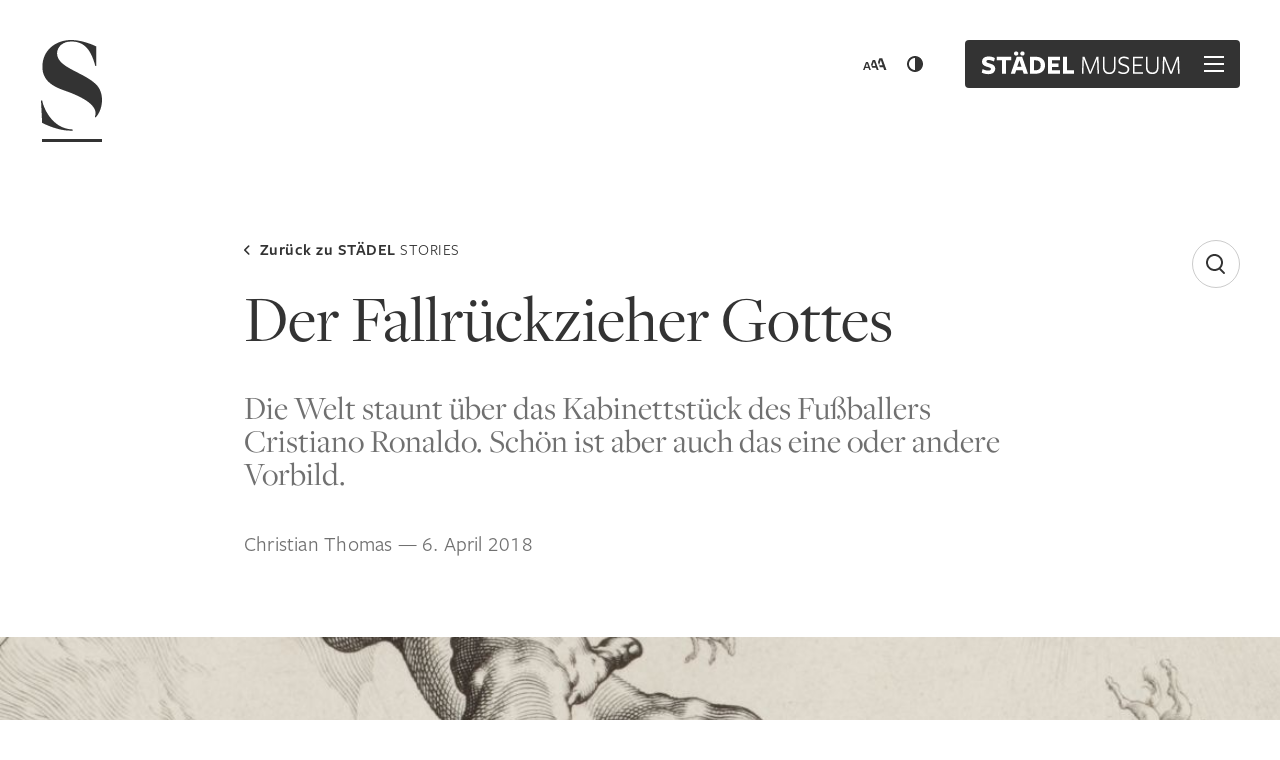

--- FILE ---
content_type: text/html; charset=UTF-8
request_url: https://stories.staedelmuseum.de/de/cristiano-ronaldo-fallrueckzieher-hendrick-goltzius
body_size: 23157
content:
<!doctype html>
<html lang="de">
<head>
  <title>Der Fallrückzieher Gottes | Städel Stories</title>
  <meta charset="utf-8">
  <meta http-equiv="x-ua-compatible" content="ie=edge" />
  <meta name="viewport" content="width=device-width" />

    <script type="text/javascript">!function(t){var e,r,n,o,s,a=function t(){var e;try{e=(e=localStorage.getItem("stAriaSettings"))?JSON.parse(e):{}}catch(r){e={}}return"object"!=typeof e&&(e={}),e}(),i=t.documentElement;i.classList.add("js"),i.style.setProperty("--st-scrollbar",(e=t.createElement("div"),r=e.style,r.overflow="scroll",r.width="100px",r.height="100px",i.append(e),n=e.offsetWidth-e.clientWidth,i.removeChild(e),n+"px")),i.classList.toggle("stApp__highContrast","contrast"in a&&"boolean"==typeof a.contrast?a.contrast:function t(){try{return window.matchMedia("(prefers-contrast: more)").matches}catch(e){return!1}}());var c=(o=["","Large","Larger"],s=0,("fontSize"in a&&"number"==typeof a.fontSize&&(s=Math.round(a.fontSize)),s<=0)?"":(s>=o.length&&(s=o.length-1),"stApp__fontSize"+o[s]));c&&i.classList.add(c)}(document);</script>
  <script>(function(w,d,s,l,i){w[l]=w[l]||[];w[l].push({'gtm.start':new Date().getTime(),event:'gtm.js'});var f=d.getElementsByTagName(s)[0],j=d.createElement(s),dl=l!='dataLayer'?'&l='+l:'';j.async=true;j.src='https://www.googletagmanager.com/gtm.js?id='+i+dl;f.parentNode.insertBefore(j,f);})(window,document,'script','dataLayer','GTM-KRNMP9');</script>
    <script  id="usercentrics-cmp" src="https://app.usercentrics.eu/browser-ui/latest/loader.js" async data-language="de" data-settings-id="eKTIMvKKf"></script><script type="application/ld+json">[{"@context":"https:\/\/schema.org\/","@type":"BlogPosting","about":[{"@type":"Thing","name":"Alte Meister","url":"https:\/\/stories.staedelmuseum.de\/de\/alte-meister"}],"author":[{"@type":"Person","name":"Christian Thomas","url":"https:\/\/stories.staedelmuseum.de\/de\/autor\/christian-thomas"}],"dateModified":"2023-10-04","datePublished":"2018-04-06","description":"Die Welt staunt \u00fcber das Kabinettst\u00fcck des Fu\u00dfballers Cristiano Ronaldo. Sch\u00f6n ist aber auch das eine oder andere Vorbild.","headline":"Der Fallr\u00fcckzieher Gottes","image":"https:\/\/stories.staedelmuseum.de\/files\/blog\/_trans\/2018\/04\/_meta\/Ronaldo-Fallr\u00fcckzieher-hendrick-Goltzius-phaeton.jpg","isPartOf":{"@type":"Blog","url":"https:\/\/stories.staedelmuseum.de\/","name":"St\u00e4del Stories"},"name":"Der Fallr\u00fcckzieher Gottes","publisher":{"@type":"Museum","name":"St\u00e4del Museum","url":"https:\/\/www.staedelmuseum.de\/"},"url":"https:\/\/stories.staedelmuseum.de\/de\/cristiano-ronaldo-fallrueckzieher-hendrick-goltzius"},{"@context":"https:\/\/schema.org\/","@type":"BreadcrumbList","itemListElement":[{"@type":"ListItem","position":1,"name":"Startseite","item":"https:\/\/stories.staedelmuseum.de\/de\/"},{"@type":"ListItem","position":2,"name":"Alte Meister","item":"https:\/\/stories.staedelmuseum.de\/de\/alte-meister"},{"@type":"ListItem","position":3,"name":"Der Fallr\u00fcckzieher Gottes"}]}]</script><meta property="og:site_name" content="Städel Stories"><meta property="og:type" content="website"><meta property="og:locale" content="de_DE"><meta property="og:url" content="https://stories.staedelmuseum.de/de/cristiano-ronaldo-fallrueckzieher-hendrick-goltzius"><meta property="og:image" content="https://stories.staedelmuseum.de/files/blog/_trans/2018/04/_meta/Ronaldo-Fallrückzieher-hendrick-Goltzius-phaeton.jpg"><meta property="og:title" content="Der Fallrückzieher Gottes"><meta property="og:description" content="Die Welt staunt über das Kabinettstück des Fußballers Cristiano Ronaldo. Schön ist aber auch das eine oder andere Vorbild."><link type="application/opensearchdescription+xml" href="https://stories.staedelmuseum.de/de/api/opensearch" title="Städel Stories" rel="search"><link rel="preload" href="/assets/fonts/freight-display.woff2" as="font" type="font/woff2" crossorigin />
  <link rel="preload" href="/assets/fonts/freight-sans.woff2" as="font" type="font/woff2" crossorigin />
  <link rel="preload" href="/assets/fonts/freight-sans-bold.woff2" as="font" type="font/woff2" crossorigin />
  <link rel="preload" href="/assets/fonts/freight-serif.woff2" as="font" type="font/woff2" crossorigin />
  <link rel="stylesheet" href="/assets/blog.css?v=4d17158" />

  <link rel="apple-touch-icon" sizes="180x180" href="/assets/icons/apple-touch-icon.png">
  <link rel="icon" type="image/png" sizes="32x32" href="/assets/icons/favicon-32x32.png">
  <link rel="icon" type="image/png" sizes="16x16" href="/assets/icons/favicon-16x16.png">
  <link rel="manifest" href="/assets/icons/site.webmanifest">
  <link rel="mask-icon" href="/assets/icons/safari-pinned-tab.svg" color="#5bbad5">
  <link rel="shortcut icon" href="/assets/icons/favicon.ico">
  <meta name="msapplication-TileColor" content="#2b5797">
  <meta name="msapplication-config" content="/assets/icons/browserconfig.xml">
  <meta name="theme-color" content="#ffffff">

  <link href="https://stories.staedelmuseum.de/de/cristiano-ronaldo-fallrueckzieher-hendrick-goltzius" rel="canonical">
  <meta name="keywords" content="Niederlande, Hendrick Goltzius">
  
</head>
<body  class="stApp"><noscript><iframe src="https://www.googletagmanager.com/ns.html?id=GTM-KRNMP9" height="0" width="0" style="display:none;visibility:hidden"></iframe></noscript><input type="checkbox" id="stHeaderExpanded">
<header class="stHeader hasContent">
  <script type="text/javascript">function getOpeningHours(v){v=v instanceof Date?v:new Date();v.setHours(0);v.setMinutes(0);v.setSeconds(0);v.setMilliseconds(0);if([[2025,7,29],[2025,7,30],[2025,7,31]].filter(function(d){return v.getFullYear()==d[0]&&v.getMonth()==d[1]&&v.getDate()==d[2]}).length>0)return{"state":"opened","times":[["10:00","19:00"]]};if([[2025,4,10]].filter(function(d){return v.getFullYear()==d[0]&&v.getMonth()==d[1]&&v.getDate()==d[2]}).length>0)return{"state":"opened","times":[["10:00","18:00"],["19:00","02:00"]]};if([[2025,0,1],[2026,0,1]].filter(function(d){return v.getFullYear()==d[0]&&v.getMonth()==d[1]&&v.getDate()==d[2]}).length>0)return{"state":"opened","times":[["11:00","18:00"]]};if([[2025,11,24],[2025,11,31]].filter(function(d){return v.getFullYear()==d[0]&&v.getMonth()==d[1]&&v.getDate()==d[2]}).length>0)return{"state":"closed","times":[]};if([[2025,0,6],[2025,3,18],[2025,3,20],[2025,3,21],[2025,4,1],[2025,4,29],[2025,5,8],[2025,5,9],[2025,5,19],[2025,9,3],[2025,11,25],[2025,11,26],[2026,0,5]].filter(function(d){return v.getFullYear()==d[0]&&v.getMonth()==d[1]&&v.getDate()==d[2]}).length>0)return{"state":"opened","times":[["10:00","18:00"]]};if([4].indexOf(v.getDay())!=-1)return{"state":"opened","times":[["10:00","21:00"]]};if([0,2,3,5,6].indexOf(v.getDay())!=-1)return{"state":"opened","times":[["10:00","18:00"]]};return{state:"closed",times:[]};}</script>
  <script type="text/html">
    <div class="stHeaderLayer">
    <div class="stHeaderLayer__panel stTheme__bgBlack">
      <div class="stHeaderLayer__panelContent">
                  <div id="stf9b7a71b-f36b-401f-b642-865b4e9b1a45" class="stHeaderLayer__page" aria-labelledby="stf9b7a71b-f36b-401f-b642-865b4e9b1a45-tab" hidden="hidden" role="tabpanel">
    <div class="stHeaderLayer__pageScrollArea stUtilsScrollArea"><div class="stHeader__title mb-xl">
    <h3 class="stTypo__styleSansLargeBold mb-none"></h3></div>
<div class="stHeader__cards">
  <ul class="stHeader__cardsList">
          <li class="stHeader__cardsItem width-12">
        <a class="stHeader__cardsButton stButton stTypo__styleSansSmallBold" href="https://www.staedelmuseum.de/de/tickets" title="Eintritts-Tickets" rel="noopener noreferrer" target="_blank"><div class="stImageSvg" title="Ticket" data-src="/files/icons/header/ticket-32.svg" style="width: 32px; height: 32px;"><noscript><svg width="32" height="32"><use href="/files/icons/header/ticket-32.svg#default"></use></svg></noscript></div><div class="stHeader__cardsTitle stTypo__styleSansNormal@xl">Eintritts-Tickets</div><div class="stHeader__cardsSubtitle">kaufen</div></a>
      </li>
          <li class="stHeader__cardsItem width-6">
        <a class="stHeader__cardsButton stButton stTypo__styleSansSmallBold" href="https://www.staedelmuseum.de/de/tickets#programm-tickets" title="Programm-Tickets" rel="noopener noreferrer" target="_blank"><div class="stImageSvg" title="Flagge" data-src="/files/icons/header/flag-32.svg" style="width: 32px; height: 32px;"><noscript><svg width="32" height="32"><use href="/files/icons/header/flag-32.svg#default"></use></svg></noscript></div><div class="stHeader__cardsTitle stTypo__styleSansNormal@xl">Programm-Tickets</div><div class="stHeader__cardsSubtitle">kaufen</div></a>
      </li>
          <li class="stHeader__cardsItem width-6">
        <a class="stHeader__cardsButton stButton stTypo__styleSansSmallBold" href="https://liebieghaus.ticketfritz.de/Shop/Index/staedel-publikationen" title="Publikationen" rel="noopener noreferrer" target="_blank"><div class="stImageSvg" title="Buch" data-src="/files/icons/header/book-32.svg" style="width: 32px; height: 32px;"><noscript><svg width="32" height="32"><use href="/files/icons/header/book-32.svg#default"></use></svg></noscript></div><div class="stHeader__cardsTitle stTypo__styleSansNormal@xl">Publikationen</div><div class="stHeader__cardsSubtitle">kaufen</div></a>
      </li>
      </ul>
</div>
</div>
  </div><div id="st54dc9013-6562-4404-9ea6-cf79ca6226fa" class="stHeaderLayer__page stHeaderCalendar" aria-labelledby="st54dc9013-6562-4404-9ea6-cf79ca6226fa-tab" hidden="hidden" role="tabpanel" data-endpoint="https://stories.staedelmuseum.de/de/api/finder">
    <div class="stHeaderLayer__pageScrollArea stUtilsScrollArea"><div class="stHeader__title mb-xl">
    <h3 class="stHeaderCalendar__title stTypo__styleSansLargeBold mb-none">
      <span class="stHeaderCalendar__titleState">Öffnungszeiten</span>
      <span class="stHeaderCalendar__titleDetails stTypo__styleDisplayLarge stTypo__colorTextDark" hidden></span>
    </h3><ul class="stButton__group"><li class="stButton__groupItem"><a class="stButton stTypo__styleSansSmallBold" href="https://www.staedelmuseum.de/de/ausstellungen-programm"><span>Programm</span><svg width="16" height="16" viewBox="0 0 16 16"><use href="/assets/images/icons.svg#chevron-right-16"></use></svg></a></li></ul></div>

      <h4 class="stTypo__styleSansSmallBold stTypo__colorTextMedium mt-none mb-xxxs">Öffnungszeiten</h4>
    <div class="stHeaderCalendar__openingHours stTypo__styleSerifSmall mb-xl">
      <p><span class="stTypo__styleSansSmallBold">Di-So:</span> 10.00–18.00 Uhr<br /><span class="stTypo__styleSansSmallBold">Do:</span> 10.00–21.00 Uhr<br /><span class="stTypo__styleSansSmallBold">Mo:</span> geschlossen</p>
    </div>
  
  <h4 class="stTypo__styleSansSmallBold stTypo__colorTextMedium mt-none mb-xxxs">Kommende Veranstaltungen</h4>
  <div class="stHeaderCalendar__app stHeader__block"></div>

  <ul class="stButton__group">
      <li class="stButton__groupItem"><a class="stButton stTypo__styleSansSmallBold" href="https://www.staedelmuseum.de/de/ausstellungen-programm#veranstaltungen"><span>Gesamtes Angebot</span><svg width="16" height="16" viewBox="0 0 16 16"><use href="/assets/images/icons.svg#chevron-right-16"></use></svg></a></li>
  </ul>
</div>
  </div><div id="sta8d65364-35b8-45aa-822d-42ea438fcfc2" class="stHeaderLayer__page" aria-labelledby="sta8d65364-35b8-45aa-822d-42ea438fcfc2-tab" hidden="hidden" role="tabpanel">
    <div class="stHeaderLayer__pageScrollArea stUtilsScrollArea"><div class="stHeader__title mb-xl">
    <h3 class="stTypo__styleSansLargeBold mb-none">Barrierefrei</h3><ul class="stButton__group"><li class="stButton__groupItem"><a class="stButton stTypo__styleSansSmallBold" href="https://www.staedelmuseum.de/de/besuch/barrierefrei"><span>Alle Informationen</span></a></li></ul></div>
<div class="stHeader__cards">
  <ul class="stHeader__cardsList">
          <li class="stHeader__cardsItem width-6">
        <a class="stHeader__cardsButton stButton stTypo__styleSansSmallBold" href="https://www.staedelmuseum.de/de/besuch/barrierefrei/leichte-sprache" title="Leichte Sprache"><div class="stImageSvg" title="Einfache Sprache" data-src="/files/icons/header/simple-language-32.svg" style="width: 32px; height: 32px;"><noscript><svg width="32" height="32"><use href="/files/icons/header/simple-language-32.svg#default"></use></svg></noscript></div><div class="stHeader__cardsTitle stTypo__styleSansNormal@xl">Leichte Sprache</div><div class="stHeader__cardsSubtitle">Seite öffnen</div></a>
      </li>
          <li class="stHeader__cardsItem width-6">
        <a class="stHeader__cardsButton stButton stTypo__styleSansSmallBold" href="https://www.staedelmuseum.de/de/besuch/barrierefrei/gebaerdensprache" title="Gebärdensprache"><div class="stImageSvg" title="Sign language" data-src="/files/icons/header/sign-language.svg" style="width: 32px; height: 32px;"><noscript><svg width="32" height="32"><use href="/files/icons/header/sign-language.svg#default"></use></svg></noscript></div><div class="stHeader__cardsTitle stTypo__styleSansNormal@xl">Gebärdensprache</div><div class="stHeader__cardsSubtitle">Seite öffnen</div></a>
      </li>
          <li class="stHeader__cardsItem width-12">
        <a class="stHeader__cardsButton stButton stTypo__styleSansSmallBold" href="https://www.staedelmuseum.de/de/besuch/barrierefrei" title="Barrierefreier Besuch"><div class="stImageSvg" title="Rollstuhl" data-src="/files/icons/header/wheelchair-32.svg" style="width: 32px; height: 32px;"><noscript><svg width="32" height="32"><use href="/files/icons/header/wheelchair-32.svg#default"></use></svg></noscript></div><div class="stHeader__cardsTitle stTypo__styleSansNormal@xl">Barrierefreier Besuch</div><div class="stHeader__cardsSubtitle">Alle Informationen rund um einen Barrierefreien Besuch im Städel Museum finden Sie hier.</div></a>
      </li>
      </ul>
</div>
<ul class="stHeader__aria">
  <li class="stHeader__ariaItem">
    <button class="stHeader__ariaButton stPlainButton__focus stTypo__styleSansNormalBold" data-app-action="cycleAriaFontSize">
      <span class="stHeader__ariaLabel">Schriftgröße anpassen</span>
      <span class="stHeader__ariaFontSizes stTypo__styleSansNormalBold">
        <span>A</span>
        <span>A</span>
        <span>A</span>
      </span>
    </button>
  </li>

  <li class="stHeader__ariaItem">
    <button class="stHeader__ariaButton stPlainButton__focus stTypo__styleSansNormalBold" data-app-action="toggleAriaContrast">
      <span class="stHeader__ariaLabel">
        <span class="d-none@contrast">Kontrast erhöhen</span>
        <span class="d-none d-inline@contrast">Kontrast zurücksetzen</span>
      </span>
          <svg width="24" height="24" viewBox="0 0 24 24" aria-labelledby="st692946df3d8c2">
    <title id="st692946df3d8c2">Kontrastmodus umschalten</title>
    <linearGradient id="st692946df3d8c2_gradient" gradientUnits="userSpaceOnUse" x1="8" x2="20" y1="0" y2="0"><stop offset="0" stop-color="currentColor" stop-opacity="0"/><stop offset="1" stop-color="currentColor"/></linearGradient>
    <use class="d-none@contrast" href="/assets/images/icons.svg#contrast-large-24"></use>
    <circle class="d-none d-block@contrast" cx="12" cy="12" fill="url(#st692946df3d8c2_gradient)" r="9" stroke="currentColor" stroke-width="2"/>
  </svg>

    </button>
  </li>
</ul>
</div>
  </div>



<div id="st7be3e03b-73f0-4065-927e-c95a31a03055" class="stHeaderLayer__page" aria-labelledby="st7be3e03b-73f0-4065-927e-c95a31a03055-tab" hidden="hidden" role="tabpanel">
    <div class="stHeaderLayer__pageScrollArea stUtilsScrollArea">  <div class="stHeader__title mb-xl">
    <h3 class="stTypo__styleSansLargeBold mb-none">Wonach suchen Sie?</h3>
  </div>

  <div class="stHeaderSearch mt-xl mb-xl" data-prompt="https://stories.staedelmuseum.de/de/api/search">
    <form class="stHeaderSearch__form" action="https://stories.staedelmuseum.de/de/suche" method="get">
      <label class="stHeaderSearch__queryLabel sr-only" for="st692946df3d998">Suchbegriff</label>
      <input type="search" id="st692946df3d998" class="stHeaderSearch__queryInput stTypo__styleSansNormal" name="q" autocomplete="off" placeholder="Suchbegriff eingeben"/>
    </form>
    <div class="stHeaderSearch__results"></div>
  </div>

    <h4 class="stTypo__styleSansSmallBold stTypo__colorTextMedium mt-none mb-xxxs">Ich bin</h4>
  <ul class="stButton__group stTypo__styleSansSmallBold mb-xl">
          <li class="stButton__groupItem">
        <a class="stPill" href="https://stories.staedelmuseum.de/de/suche?q=neugierig">neugierig</a>
      </li>
          <li class="stButton__groupItem">
        <a class="stPill" href="https://stories.staedelmuseum.de/de/suche?q=wissenshungrig">wissenshungrig</a>
      </li>
          <li class="stButton__groupItem">
        <a class="stPill" href="https://stories.staedelmuseum.de/de/suche?q=abenteuerlustig">abenteuerlustig</a>
      </li>
          <li class="stButton__groupItem">
        <a class="stPill" href="https://stories.staedelmuseum.de/de/suche?q=kreativ">kreativ</a>
      </li>
          <li class="stButton__groupItem">
        <a class="stPill" href="https://stories.staedelmuseum.de/de/suche?q=spontan">spontan</a>
      </li>
          <li class="stButton__groupItem">
        <a class="stPill" href="https://stories.staedelmuseum.de/de/suche?q=kommunikativ">kommunikativ</a>
      </li>
          <li class="stButton__groupItem">
        <a class="stPill" href="https://stories.staedelmuseum.de/de/suche?q=reiselustig">reiselustig</a>
      </li>
          <li class="stButton__groupItem">
        <a class="stPill" href="https://stories.staedelmuseum.de/de/suche?q=digital%20unterwegs">digital unterwegs</a>
      </li>
          <li class="stButton__groupItem">
        <a class="stPill" href="https://stories.staedelmuseum.de/de/suche?q=aufgeschlossen">aufgeschlossen</a>
      </li>
          <li class="stButton__groupItem">
        <a class="stPill" href="https://stories.staedelmuseum.de/de/suche?q=aktiv">aktiv</a>
      </li>
          <li class="stButton__groupItem">
        <a class="stPill" href="https://stories.staedelmuseum.de/de/suche?q=musikalisch">musikalisch</a>
      </li>
          <li class="stButton__groupItem">
        <a class="stPill" href="https://stories.staedelmuseum.de/de/suche?q=Elternteil">Elternteil</a>
      </li>
          <li class="stButton__groupItem">
        <a class="stPill" href="https://stories.staedelmuseum.de/de/suche?q=feinsinnig">feinsinnig</a>
      </li>
      </ul>


  <ul class="stButton__group">
      <li class="stButton__groupItem"><a class="stButton stTypo__styleSansSmallBold" href="https://www.staedelmuseum.de/de/besuch/fragen-antworten"><span>Fragen &amp; Antworten</span></a></li>
  </ul>
</div>
  </div><div id="sta2837ee0-18f8-466b-a46f-45dd66607ff7" class="stHeaderLayer__page" aria-labelledby="sta2837ee0-18f8-466b-a46f-45dd66607ff7-tab" hidden="hidden" role="tabpanel">
    <div class="stHeaderLayer__pageScrollArea stUtilsScrollArea">

<nav class="stHeader__menu pb-lg mb-sm pb-md@lg mb-md@lg stTypo__styleSansLarge primary">
  <ul class="stHeader__menuList">
                  <li class="stHeader__menuItem link">
          <a class="stHeader__menuLink stTypo__link" href="https://www.staedelmuseum.de/de/ausstellungen-programm" title="Programm">Programm</a>
        </li>
                        <li class="stHeader__menuItem link">
          <a class="stHeader__menuLink stTypo__link" href="https://www.staedelmuseum.de/de/besuch" title="Ihr Besuch">Ihr Besuch</a>
        </li>
                        <li class="stHeader__menuItem link">
          <a class="stHeader__menuLink stTypo__link" href="https://www.staedelmuseum.de/de/digital" title="Digitale Angebote">Digitale Angebote</a>
        </li>
            </ul>

  </nav>


<nav class="stHeader__menu pb-sm mb-sm pb-md@lg mb-md@lg stTypo__styleSansSmall stTypo__styleSansNormal@xl secondary">
  <ul class="stHeader__menuList">
                  <li class="stHeader__menuItem stTypo__styleSansSmall label">Alle Infos für</li>
                        <li class="stHeader__menuItem link">
          <a class="stHeader__menuLink stTypo__link" href="https://www.staedelmuseum.de/de/familien-kinder" title="Kinder &amp; Familie">Kinder &amp; Familie</a>
        </li>
                        <li class="stHeader__menuItem link">
          <a class="stHeader__menuLink stTypo__link" href="https://www.staedelmuseum.de/de/bildung-schule" title="Bildung &amp; Schule">Bildung &amp; Schule</a>
        </li>
                        <li class="stHeader__menuItem link">
          <a class="stHeader__menuLink stTypo__link" href="https://www.staedelmuseum.de/de/gruppen" title="Gruppen">Gruppen</a>
        </li>
                        <li class="stHeader__menuItem link">
          <a class="stHeader__menuLink stTypo__link" href="https://www.staedelmuseum.de/de/engagement" title="Förderer &amp; Sponsoren">Förderer &amp; Sponsoren</a>
        </li>
                        <li class="stHeader__menuItem link">
          <a class="stHeader__menuLink stTypo__link" href="https://www.staedelmuseum.de/de/besuch/barrierefrei" title="Barrierefreiheit">Barrierefreiheit</a>
        </li>
                        <li class="stHeader__menuItem link">
          <a class="stHeader__menuLink stTypo__link" href="https://www.staedelmuseum.de/de/das-staedel/forschung-restaurierung" title="Forschung &amp; Restaurierung">Forschung &amp; Restaurierung</a>
        </li>
            </ul>

  </nav>


<nav class="stHeader__menu pb-sm mb-sm pb-md@lg mb-md@lg stTypo__styleSansSmall tertiary">
  <ul class="stHeader__menuList">
                  <li class="stHeader__menuItem link">
          <a class="stHeader__menuLink stTypo__link" href="https://www.staedelmuseum.de/de/besuch/fragen-antworten" title="Fragen &amp; Antworten">Fragen &amp; Antworten</a>
        </li>
                        <li class="stHeader__menuItem link">
          <a class="stHeader__menuLink stTypo__link" href="https://www.staedelmuseum.de/de/das-staedel" title="Das Städel">Das Städel</a>
        </li>
                        <li class="stHeader__menuItem link">
          <a class="stHeader__menuLink stTypo__link" href="https://www.staedelmuseum.de/de/engagement" title="Engagement">Engagement</a>
        </li>
                        <li class="stHeader__menuItem link">
          <a class="stHeader__menuLink stTypo__link" href="https://newsroom.staedelmuseum.de/de/" title="Presse" rel="noopener noreferrer" target="_blank">Presse</a>
        </li>
                        <li class="stHeader__menuItem link">
          <a class="stHeader__menuLink stTypo__link" href="https://www.staedelmuseum.de/de/karriere" title="Karriere">Karriere</a>
        </li>
                        <li class="stHeader__menuItem link">
          <a class="stHeader__menuLink stTypo__link" href="https://www.staedelmuseum.de/de/kontakt" title="Kontakt">Kontakt</a>
        </li>
            </ul>

      <aside class="stHeader__menuAside pt-sm mt-sm pt-none@lg mt-none@lg">
        <address>Städel Museum<br>Schaumainkai 63<br>60596 Frankfurt am Main</address>
  <p>
    <a class="stButton stTypo__styleSansSmallBold" href="https://goo.gl/maps/Li3bUFnniKQmWvWb7" target="_blank" rel="noreferrer noopener">
      <span>Google Maps</span><svg width="16" height="16" viewBox="0 0 16 16"><use href="/assets/images/icons.svg#map-16"></use></svg></a>
  </p>

    </aside>
  </nav>
<ul class="stButton__group">
      <li class="stButton__groupItem"><a class="stButton stTypo__styleSansSmallBold" href="https://www.staedelmuseum.de/en/"><span>EN</span></a></li>
      <li class="stButton__groupItem"><a class="stButton stTypo__styleSansSmallBold" href="https://www.staedelmuseum.de/de/newsletter"><span>Newsletter</span></a></li>
      <li class="stButton__groupItem"><a class="stButton stTypo__styleSansSmallBold" href="https://sammlung.staedelmuseum.de/de" rel="noopener noreferrer" target="_blank"><span>Digitale Sammlung</span><svg width="16" height="16" viewBox="0 0 16 16"><use href="/assets/images/icons.svg#arrow-up-right-16"></use></svg></a></li>
      <li class="stButton__groupItem"><a class="stButton stTypo__styleSansSmallBold" href="https://stories.staedelmuseum.de/de/" rel="noopener noreferrer" target="_blank"><span>Städel Stories</span><svg width="16" height="16" viewBox="0 0 16 16"><use href="/assets/images/icons.svg#arrow-up-right-16"></use></svg></a></li>
  </ul>
</div>
  </div>              </div>
    </div>
  </div>
    <div class="stHeaderAccordion">
          <figure class="stHeaderAccordion__item">
    <div class="stImageCrop stHeaderAccordion__itemImage" style="background-image: url([data-uri]);" data-focus-x="0.5" data-focus-y="0.5"><img class="stImage" width="1080" height="1080" data-srcset="https://www.staedelmuseum.de/files/images/_trans/01-Ausstellungen/Dauerausstellung/Billboard/_header_accordion_lg/936-sandro_botticelli-weibliches_idealbildnis_bildnis_der_simo-1480_web.jpg 1080w"><noscript><img src="https://www.staedelmuseum.de/files/images/_trans/01-Ausstellungen/Dauerausstellung/Billboard/_header_accordion_lg/936-sandro_botticelli-weibliches_idealbildnis_bildnis_der_simo-1480_web.jpg" width="1080" height="1080" alt="936 sandro botticelli weibliches idealbildnis bildnis der simo 1480 web"></noscript></div>

    <figcaption class="stHeaderAccordion__itemCaption">
      <div class="stHeaderAccordion__itemCaptionPanel">
        <p class="stHeaderAccordion__itemTitle stTypo__styleSansLargeBold">Städel Sammlung<br><span class="stTypo__styleDisplayLarge">700 Jahre Kunst unter einem Dach</span></p>
        <p>Dauerausstellung</p>        <ul class="stButton__group"><li class="stButton__groupItem"><a class="stButton stTypo__styleSansSmallBold" href="https://www.staedelmuseum.de/de/tickets" rel="noopener noreferrer" target="_blank"><span>Tickets kaufen</span><svg width="16" height="16" viewBox="0 0 16 16"><use href="/assets/images/icons.svg#ticket-16"></use></svg></a></li><li class="stButton__groupItem"><a class="stButton stTypo__styleSansSmallBold" href="https://www.staedelmuseum.de/de/sammlung-dauerausstellung"><span>Jetzt entdecken</span><svg width="16" height="16" viewBox="0 0 16 16"><use href="/assets/images/icons.svg#chevron-right-16"></use></svg></a></li></ul>
      </div>
    </figcaption>
  </figure>
          <figure class="stHeaderAccordion__item">
    <div class="stImageCrop stHeaderAccordion__itemImage" style="background-image: url([data-uri]);" data-focus-x="0.5" data-focus-y="0.5"><img class="stImage" width="1080" height="1080" data-srcset="https://www.staedelmuseum.de/files/images/_trans/01-Ausstellungen/2025/Schuch/Kampagne/_header_accordion_lg/st_presse_carl-schuch_der-rhododendronkorb_1885_86_Billboard.jpg 1080w"><noscript><img src="https://www.staedelmuseum.de/files/images/_trans/01-Ausstellungen/2025/Schuch/Kampagne/_header_accordion_lg/st_presse_carl-schuch_der-rhododendronkorb_1885_86_Billboard.jpg" width="1080" height="1080" alt="St presse carl schuch der rhododendronkorb 1885 86 Billboard"></noscript></div>

    <figcaption class="stHeaderAccordion__itemCaption stTheme__inverse">
      <div class="stHeaderAccordion__itemCaptionPanel">
        <p class="stHeaderAccordion__itemTitle stTypo__styleSansLargeBold">Carl Schuch<br><span class="stTypo__styleDisplayLarge">und Frankreich</span></p>
        <p>Ausstellung bis 1.2.2026</p>        <ul class="stButton__group"><li class="stButton__groupItem"><a class="stButton stTypo__styleSansSmallBold" href="https://www.staedelmuseum.de/de/tickets" rel="noopener noreferrer" target="_blank"><span>Tickets kaufen</span><svg width="16" height="16" viewBox="0 0 16 16"><use href="/assets/images/icons.svg#ticket-16"></use></svg></a></li><li class="stButton__groupItem"><a class="stButton stTypo__styleSansSmallBold" href="https://www.staedelmuseum.de/de/carl-schuch-und-frankreich"><span>Zur Ausstellung</span><svg width="16" height="16" viewBox="0 0 16 16"><use href="/assets/images/icons.svg#chevron-right-16"></use></svg></a></li></ul>
      </div>
    </figcaption>
  </figure>
          <figure class="stHeaderAccordion__item">
    <div class="stImageCrop stHeaderAccordion__itemImage" style="background-image: url([data-uri]);" data-focus-x="0.5" data-focus-y="0.5"><img class="stImage" width="1080" height="1080" data-srcset="https://www.staedelmuseum.de/files/images/_trans/01-Ausstellungen/2025/Groeting/Kampagne/_header_accordion_lg/AG_Things_Still_Milch_Original_Ausstellungsvorschau.jpg 1080w"><noscript><img src="https://www.staedelmuseum.de/files/images/_trans/01-Ausstellungen/2025/Groeting/Kampagne/_header_accordion_lg/AG_Things_Still_Milch_Original_Ausstellungsvorschau.jpg" width="1080" height="1080" alt="AG Things Still Milch Original Ausstellungsvorschau"></noscript></div>

    <figcaption class="stHeaderAccordion__itemCaption stTheme__inverse">
      <div class="stHeaderAccordion__itemCaptionPanel">
        <p class="stHeaderAccordion__itemTitle stTypo__styleSansLargeBold">Asta Gröting<br><span class="stTypo__styleDisplayLarge">Ein Wolf, Primaten und eine Atemkurve</span></p>
        <p>Ausstellung bis 12.4.2026</p>        <ul class="stButton__group"><li class="stButton__groupItem"><a class="stButton stTypo__styleSansSmallBold" href="https://www.staedelmuseum.de/de/tickets" rel="noopener noreferrer" target="_blank"><span>Tickets kaufen</span><svg width="16" height="16" viewBox="0 0 16 16"><use href="/assets/images/icons.svg#ticket-16"></use></svg></a></li><li class="stButton__groupItem"><a class="stButton stTypo__styleSansSmallBold" href="https://www.staedelmuseum.de/de/asta-groeting"><span>Zur Ausstellung</span><svg width="16" height="16" viewBox="0 0 16 16"><use href="/assets/images/icons.svg#chevron-right-16"></use></svg></a></li></ul>
      </div>
    </figcaption>
  </figure>
          <figure class="stHeaderAccordion__item">
    <div class="stImageCrop stHeaderAccordion__itemImage" style="background-image: url([data-uri]);" data-focus-x="0.5" data-focus-y="0.5"><img class="stImage" width="1080" height="1080" data-srcset="https://www.staedelmuseum.de/files/images/_trans/01-Ausstellungen/2025/Beckmann/_header_accordion_lg/2025_Beckmann_Ausstellungsvorschau2.jpg 1080w"><noscript><img src="https://www.staedelmuseum.de/files/images/_trans/01-Ausstellungen/2025/Beckmann/_header_accordion_lg/2025_Beckmann_Ausstellungsvorschau2.jpg" width="1080" height="1080" alt="2025 Beckmann Ausstellungsvorschau2"></noscript></div>

    <figcaption class="stHeaderAccordion__itemCaption stTheme__inverse">
      <div class="stHeaderAccordion__itemCaptionPanel">
        <p class="stHeaderAccordion__itemTitle stTypo__styleSansLargeBold">Beckmann</p>
        <p>Ausstellung ab 3.12.2025</p>        <ul class="stButton__group"><li class="stButton__groupItem"><a class="stButton stTypo__styleSansSmallBold" href="https://www.staedelmuseum.de/de/tickets" rel="noopener noreferrer" target="_blank"><span>Tickets kaufen</span><svg width="16" height="16" viewBox="0 0 16 16"><use href="/assets/images/icons.svg#ticket-16"></use></svg></a></li><li class="stButton__groupItem"><a class="stButton stTypo__styleSansSmallBold" href="https://www.staedelmuseum.de/de/beckmann"><span>Zur Ausstellung</span><svg width="16" height="16" viewBox="0 0 16 16"><use href="/assets/images/icons.svg#chevron-right-16"></use></svg></a></li></ul>
      </div>
    </figcaption>
  </figure>
      </div>  </script>

  <h2 class="sr-only" id="191beb03-84d3-416a-8cbd-03fe9071b929-title">Navigation menu</h2><div class="stHeader__static stGrid__container">
    <a class="stHeader__staticLogo stPlainButton__focus" href="https://stories.staedelmuseum.de/de/">
      <svg width="64" height="103" role="img" viewBox="0 0 64 103" aria-labelledby="692946df40a06"><title id="692946df40a06">Städel Museum</title><use href="/assets/images/icons.svg#logo-nobrand-64x103"></use></svg>
    </a>
    <ul class="stHeader__staticMenu">
      <li class="stHeader__staticMenuItem d-none@noJs">
        <button class="stHeader__staticMenuButton stHeader__baseButton" data-app-action="cycleAriaFontSize">
          <svg class="stHeader__staticMenuFontSizes" width="24" height="24" viewBox="0 0 24 24" aria-labelledby="st692946df409ea">
            <title id="st692946df409ea">Größe umschalten</title>
            <path fill="currentColor" d="m4.94 9.875h-1.924l-2.964 8.125h1.599l.663-1.924h3.276l.676 1.924h1.599zm.247 4.888h-2.457l1.235-3.523z"/>
            <path fill="currentColor" d="m12.08 8h-2.368l-1.672 4.583 1.098 3.049h3.742l.832 2.368h1.968zm.304 6.016h-3.024l1.52-4.336z"/>
            <path fill="currentColor" d="m16.793 15.188h3.377l.988 2.812h2.337l-4.275-11.875h-2.812l-1.448 3.97 1.086 3.016 1.749-4.991 1.786 5.149h-3.479z" fill-rule="nonzero"/>
            <path fill="currentColor" d="m20 23c0-.552-.448-1-1-1h-14c-.552 0-1 .448-1 1s.448 1 1 1h14c.552 0 1-.448 1-1z" />
          </svg>
        </button>
      </li>
      <li class="stHeader__staticMenuItem requiresJs d-none@noJs">
        <button class="stHeader__staticMenuButton stHeader__baseButton" data-app-action="toggleAriaContrast">
              <svg width="24" height="24" viewBox="0 0 24 24" aria-labelledby="st692946df40a2e">
    <title id="st692946df40a2e">Kontrastmodus umschalten</title>
    <linearGradient id="st692946df40a2e_gradient" gradientUnits="userSpaceOnUse" x1="8" x2="20" y1="0" y2="0"><stop offset="0" stop-color="currentColor" stop-opacity="0"/><stop offset="1" stop-color="currentColor"/></linearGradient>
    <use class="d-none@contrast" href="/assets/images/icons.svg#contrast-small-24"></use>
    <circle class="d-none d-block@contrast" cx="12" cy="12" fill="url(#st692946df40a2e_gradient)" r="7" stroke="currentColor" stroke-width="2"/>
  </svg>

        </button>
      </li>

      </ul>
  </div><div class="stHeader__dialogExpander stGrid__container">
    <label class="stHeader__dialogExpanderButton" aria-controls="191beb03-84d3-416a-8cbd-03fe9071b929" data-header-action="expand" for="stHeaderExpanded" role="button">Menü öffnen</label>
  </div>
  <dialog id="191beb03-84d3-416a-8cbd-03fe9071b929" class="stHeader__dialog stGrid__container" aria-labelledby="191beb03-84d3-416a-8cbd-03fe9071b929-title">
    <div class="stHeader__dialogBackdrop"></div><div class="stHeader__widget stTheme__bgBlack">
    <div class="stHeader__widgetContent">
      <a class="stHeader__widgetBrand stPlainButton__focus" href="https://www.staedelmuseum.de/de/">
        <svg class="d-none d-block@lg" width="200" height="26" role="img" viewBox="0 0 200 26" aria-labelledby="692946df40aae"><title id="692946df40aae">Städel Museum</title><use href="/assets/images/icons.svg#logo-text-200x26"></use></svg>
        <svg class="d-none@lg" width="44" height="72" role="img" viewBox="0 0 64 103" aria-labelledby="692946df40aca"><title id="692946df40aca">Städel Museum</title><use href="/assets/images/icons.svg#logo-nobrand-64x103"></use></svg>
      </a>
      <div class="stHeader__widgetTabs stHeader__tabs stPlainButton__focus" role="tablist" tabindex="0">
                  <a id="stf9b7a71b-f36b-401f-b642-865b4e9b1a45-tab" class="stHeader__tabsButton stHeader__baseButton stHeader__tabsSecondary" href="https://www.staedelmuseum.de/de/tickets" rel="noopener noreferrer" aria-selected="false" aria-controls="stf9b7a71b-f36b-401f-b642-865b4e9b1a45" data-tracking-id="" role="tab" tabindex="-1" target="_blank"><svg width="24" height="24" viewBox="0 0 24 24"><use href="/assets/images/icons.svg#ticket-24"></use></svg></a>
                  <a id="st54dc9013-6562-4404-9ea6-cf79ca6226fa-tab" class="stHeader__tabsButton stHeader__baseButton stHeader__tabsSecondary" href="https://www.staedelmuseum.de/de/ausstellungen-programm" aria-selected="false" aria-controls="st54dc9013-6562-4404-9ea6-cf79ca6226fa" data-tracking-id="Öffnungszeiten" role="tab" tabindex="-1"><svg width="24" height="24" role="img" viewBox="0 0 24 24" aria-labelledby="692946df40bc5"><title id="692946df40bc5">Öffnungszeiten</title><use href="/assets/images/icons.svg#clock-24"></use></svg></a>
                  <a id="sta8d65364-35b8-45aa-822d-42ea438fcfc2-tab" class="stHeader__tabsButton stHeader__baseButton stHeader__tabsSecondary" href="https://www.staedelmuseum.de/de/besuch/barrierefrei" aria-selected="false" aria-controls="sta8d65364-35b8-45aa-822d-42ea438fcfc2" data-tracking-id="Barrierefrei" role="tab" tabindex="-1"><svg width="24" height="24" role="img" viewBox="0 0 24 24" aria-labelledby="692946df40c28"><title id="692946df40c28">Barrierefrei</title><use href="/assets/images/icons.svg#accessibility-24"></use></svg></a>
                  <a id="st7be3e03b-73f0-4065-927e-c95a31a03055-tab" class="stHeader__tabsButton stHeader__baseButton stHeader__tabsSecondary" href="https://www.staedelmuseum.de/de/suche" aria-selected="false" aria-controls="st7be3e03b-73f0-4065-927e-c95a31a03055" data-tracking-id="Suche" role="tab" tabindex="-1"><svg width="24" height="24" role="img" viewBox="0 0 24 24" aria-labelledby="692946df40cb7"><title id="692946df40cb7">Suche</title><use href="/assets/images/icons.svg#search-24"></use></svg></a>
                <div class="stHeader__tabsDivider stHeader__tabsSecondary"></div>
        <button id="sta2837ee0-18f8-466b-a46f-45dd66607ff7-tab" class="stHeader__tabsButton stHeader__baseButton stHeader__tabsPrimary d-none@noJs" aria-selected="false" aria-controls="sta2837ee0-18f8-466b-a46f-45dd66607ff7" data-tracking-id="Navigation" role="tab" tabindex="-1"><svg width="24" height="24" role="img" viewBox="0 0 24 24" aria-labelledby="692946df40d2a"><title id="692946df40d2a">Navigation</title><use href="/assets/images/icons.svg#menu-24"></use></svg></button>
      </div>
      <label  class="stHeader__tabsButton stHeader__tabsSecondary stHeader__widgetCloser stHeader__baseButton" data-header-action="close" for="stHeaderExpanded" role="button">
        <svg width="24" height="24" role="img" viewBox="0 0 24 24" aria-labelledby="692946df40d66"><title id="692946df40d66">Schließen</title><use href="/assets/images/icons.svg#close-24"></use></svg>
      </label>
    </div>
  </div><div class="stHeaderLayer">
    <div class="stHeaderLayer__panel stTheme__bgBlack">
      <div class="stHeaderLayer__panelContent">
                  <div id="sta2837ee0-18f8-466b-a46f-45dd66607ff7" class="stHeaderLayer__page" aria-labelledby="sta2837ee0-18f8-466b-a46f-45dd66607ff7-tab" role="tabpanel">
    <div class="stHeaderLayer__pageScrollArea stUtilsScrollArea">

<nav class="stHeader__menu pb-lg mb-sm pb-md@lg mb-md@lg stTypo__styleSansLarge primary">
  <ul class="stHeader__menuList">
                  <li class="stHeader__menuItem link">
          <a class="stHeader__menuLink stTypo__link" href="https://www.staedelmuseum.de/de/ausstellungen-programm" title="Programm">Programm</a>
        </li>
                        <li class="stHeader__menuItem link">
          <a class="stHeader__menuLink stTypo__link" href="https://www.staedelmuseum.de/de/besuch" title="Ihr Besuch">Ihr Besuch</a>
        </li>
                        <li class="stHeader__menuItem link">
          <a class="stHeader__menuLink stTypo__link" href="https://www.staedelmuseum.de/de/digital" title="Digitale Angebote">Digitale Angebote</a>
        </li>
            </ul>

  </nav>


<nav class="stHeader__menu pb-sm mb-sm pb-md@lg mb-md@lg stTypo__styleSansSmall stTypo__styleSansNormal@xl secondary">
  <ul class="stHeader__menuList">
                  <li class="stHeader__menuItem stTypo__styleSansSmall label">Alle Infos für</li>
                        <li class="stHeader__menuItem link">
          <a class="stHeader__menuLink stTypo__link" href="https://www.staedelmuseum.de/de/familien-kinder" title="Kinder &amp; Familie">Kinder &amp; Familie</a>
        </li>
                        <li class="stHeader__menuItem link">
          <a class="stHeader__menuLink stTypo__link" href="https://www.staedelmuseum.de/de/bildung-schule" title="Bildung &amp; Schule">Bildung &amp; Schule</a>
        </li>
                        <li class="stHeader__menuItem link">
          <a class="stHeader__menuLink stTypo__link" href="https://www.staedelmuseum.de/de/gruppen" title="Gruppen">Gruppen</a>
        </li>
                        <li class="stHeader__menuItem link">
          <a class="stHeader__menuLink stTypo__link" href="https://www.staedelmuseum.de/de/engagement" title="Förderer &amp; Sponsoren">Förderer &amp; Sponsoren</a>
        </li>
                        <li class="stHeader__menuItem link">
          <a class="stHeader__menuLink stTypo__link" href="https://www.staedelmuseum.de/de/besuch/barrierefrei" title="Barrierefreiheit">Barrierefreiheit</a>
        </li>
                        <li class="stHeader__menuItem link">
          <a class="stHeader__menuLink stTypo__link" href="https://www.staedelmuseum.de/de/das-staedel/forschung-restaurierung" title="Forschung &amp; Restaurierung">Forschung &amp; Restaurierung</a>
        </li>
            </ul>

  </nav>


<nav class="stHeader__menu pb-sm mb-sm pb-md@lg mb-md@lg stTypo__styleSansSmall tertiary">
  <ul class="stHeader__menuList">
                  <li class="stHeader__menuItem link">
          <a class="stHeader__menuLink stTypo__link" href="https://www.staedelmuseum.de/de/besuch/fragen-antworten" title="Fragen &amp; Antworten">Fragen &amp; Antworten</a>
        </li>
                        <li class="stHeader__menuItem link">
          <a class="stHeader__menuLink stTypo__link" href="https://www.staedelmuseum.de/de/das-staedel" title="Das Städel">Das Städel</a>
        </li>
                        <li class="stHeader__menuItem link">
          <a class="stHeader__menuLink stTypo__link" href="https://www.staedelmuseum.de/de/engagement" title="Engagement">Engagement</a>
        </li>
                        <li class="stHeader__menuItem link">
          <a class="stHeader__menuLink stTypo__link" href="https://newsroom.staedelmuseum.de/de/" title="Presse" rel="noopener noreferrer" target="_blank">Presse</a>
        </li>
                        <li class="stHeader__menuItem link">
          <a class="stHeader__menuLink stTypo__link" href="https://www.staedelmuseum.de/de/karriere" title="Karriere">Karriere</a>
        </li>
                        <li class="stHeader__menuItem link">
          <a class="stHeader__menuLink stTypo__link" href="https://www.staedelmuseum.de/de/kontakt" title="Kontakt">Kontakt</a>
        </li>
            </ul>

      <aside class="stHeader__menuAside pt-sm mt-sm pt-none@lg mt-none@lg">
        <address>Städel Museum<br>Schaumainkai 63<br>60596 Frankfurt am Main</address>
  <p>
    <a class="stButton stTypo__styleSansSmallBold" href="https://goo.gl/maps/Li3bUFnniKQmWvWb7" target="_blank" rel="noreferrer noopener">
      <span>Google Maps</span><svg width="16" height="16" viewBox="0 0 16 16"><use href="/assets/images/icons.svg#map-16"></use></svg></a>
  </p>

    </aside>
  </nav>
<ul class="stButton__group">
      <li class="stButton__groupItem"><a class="stButton stTypo__styleSansSmallBold" href="https://www.staedelmuseum.de/en/"><span>EN</span></a></li>
      <li class="stButton__groupItem"><a class="stButton stTypo__styleSansSmallBold" href="https://www.staedelmuseum.de/de/newsletter"><span>Newsletter</span></a></li>
      <li class="stButton__groupItem"><a class="stButton stTypo__styleSansSmallBold" href="https://sammlung.staedelmuseum.de/de" rel="noopener noreferrer" target="_blank"><span>Digitale Sammlung</span><svg width="16" height="16" viewBox="0 0 16 16"><use href="/assets/images/icons.svg#arrow-up-right-16"></use></svg></a></li>
      <li class="stButton__groupItem"><a class="stButton stTypo__styleSansSmallBold" href="https://stories.staedelmuseum.de/de/" rel="noopener noreferrer" target="_blank"><span>Städel Stories</span><svg width="16" height="16" viewBox="0 0 16 16"><use href="/assets/images/icons.svg#arrow-up-right-16"></use></svg></a></li>
  </ul>
</div>
  </div>              </div>
    </div>
  </div></dialog>
</header>
<div class="stGrid__main" data-page-uid="0d570297-5d8b-4acb-8cb5-6abb29498cf3-3">  <div class="stGrid__section white">
    <div class="stBlog__searchWidget stGrid__container"><a class="stRoundButton" href="https://stories.staedelmuseum.de/de/suche">
      <svg width="24" height="24" role="img" viewBox="0 0 24 24" aria-labelledby="692948c297e72"><title id="692948c297e72">Suche</title><use href="/assets/images/icons.svg#search-24"></use></svg>
    </a></div>
    <div class="stGrid__block stGrid__container">
    <div class="stGrid__row">
      <div class="stGrid__column offset-2@lg width-8@lg"><div class="stAppBack mb-sm"><a class="stPlainButton stTypo__styleSansSmallBold no-gap" href="/de/"><svg width="16" height="16" viewBox="0 0 16 16"><use href="/assets/images/icons.svg#back-16"></use></svg><span>Zurück zu <span class="stTypo__uppercase">Städel <span class="stTypo__styleSansSmall">Stories</span></span></span></a></div><h1 class="stTypo__styleDisplayHuge">Der Fallrückzieher Gottes</h1><div class="stTypo__formats stTypo__removeChildMargin mt-lg"><p class="lead">Die Welt staunt über das Kabinettstück des Fußballers Cristiano Ronaldo. Schön ist aber auch das eine oder andere Vorbild.</p></div>  <div class="stTypo__styleSansNormal stTypo__colorTextDark mt-lg"><a href="https://stories.staedelmuseum.de/de/autor/christian-thomas" style="text-decoration:none">Christian Thomas</a> — 6. April 2018</div>
</div>
    </div>
  </div>

    <figure class="stImage__figure stGrid__block" data-layer-item-uid="d12740a8-e818-4abe-9516-e8afb0817b6d"><div class="stImagePyramid" data-focus="0.5,0.5" data-interactive="false" data-pyramid-url="/files/pyramids/07/6b9677/pyramid.json" data-scale="aspect" style="background-image:url(https://stories.staedelmuseum.de/files/blog/_trans/2018/04/_image_hd/Header_HendrickGoltzius_phaeton-1.jpg)"><canvas class="stImagePyramid__canvas" width="2332" height="1772"></canvas></div></figure>
<div class="stGrid__block stGrid__container">
  <div class="stGrid__row">
    <div class="stGrid__column offset-4@lg width-6@lg stTypo__formats stTypo__removeChildMargin">
      <p>Außerirdisch, ja völlig losgelöst. Selbstverständlich ist das nicht, auch wenn es die beiden hier gezeigten Bilder anders darstellen. Denn der Mensch ist ja nicht so ohne Weiteres für das Übermenschliche gemacht. Allein in der Kunst will ihm das gelegentlich gelingen – manchmal auch in einer solchen Kunstsparte wie dem Fußball.</p>    </div>
  </div>
</div>
<div class="stGrid__block stGrid__container">
    <div class="stGrid__row">
      <div class="stGrid__column offset-2@lg width-6@lg">
        <figure class="stImage__figure stGrid__block" data-layer-item-uid="17c33459-742e-4564-b063-5d39f93bd9cb"><div class="stImage__wrap responsive fallback" style="padding-bottom: 49.53125%; background-image: url([data-uri]);"><img class="stImage" width="1920" height="951" alt="Der Kupferstich von 1588 zeigt Hendrick Goltzius‘ „Phaeton“ aus der Folge der „Vier Stürzenden“ (Städel Museum). Der Portugiese Cristiano Ronaldo (links) machte am 3. April 2018 ähnliche Bewegungen (Quelle: Frankfurter Rundschau)." data-srcset="https://stories.staedelmuseum.de/files/blog/_trans/2018/04/_image_300/Ronaldo-Fallrückzieher-hendrick-Goltzius-phaeton.jpg 300w,https://stories.staedelmuseum.de/files/blog/_trans/2018/04/_image_4col/Ronaldo-Fallrückzieher-hendrick-Goltzius-phaeton.jpg 571w,https://stories.staedelmuseum.de/files/blog/_trans/2018/04/_image_6col/Ronaldo-Fallrückzieher-hendrick-Goltzius-phaeton.jpg 868w,https://stories.staedelmuseum.de/files/blog/_trans/2018/04/_image_8col/Ronaldo-Fallrückzieher-hendrick-Goltzius-phaeton.jpg 1165w,https://stories.staedelmuseum.de/files/blog/_trans/2018/04/_image_hd/Ronaldo-Fallrückzieher-hendrick-Goltzius-phaeton.jpg 1920w"><noscript><img src="https://stories.staedelmuseum.de/files/blog/_trans/2018/04/_image_hd/Ronaldo-Fallrückzieher-hendrick-Goltzius-phaeton.jpg" width="1920" height="951" alt="Ronaldo-Fallrückzieher-hendrick-Goltzius-phaeton"></noscript><button class="stImage__enlarge cover"><span>Vergrößern</span><div class="stScroller__typeIcon"><svg width="16" height="16"><use class="d-none@lg" href="/assets/images/icons.svg#enlarge-16"></use><use class="d-none d-block@lg" href="/assets/images/icons.svg#enlarge-24"></use></svg></div></button></div><figcaption class="stImage__figCaption pt-xs column"><div class="stImage__figCaptionBody stTypo__figCaption stTypo__maxWidth"><p>Der Kupferstich von 1588 zeigt Hendrick Goltzius’ „Phaeton“ aus der Folge der „Vier Stürzenden“ (Städel Museum). Der Portugiese Cristiano Ronaldo (links) machte am 3. April 2018 ähnliche Bewegungen (Quelle: Frankfurter Rundschau).</p></div></figcaption></figure>
      </div>
    </div>
  </div>
<div class="stGrid__block stGrid__container">
  <div class="stGrid__row">
    <div class="stGrid__column offset-4@lg width-6@lg stTypo__formats stTypo__removeChildMargin">
      <p>Beide haben sehr starke Affinitäten, nur zu offensichtlich die gegenseitigen Anziehungskräfte. Haben doch beide, die Kunst und die Fußballkunst, mit dem Körper zu tun, mit der Beherrschung des Körpers. Der Maler, der die Darstellung des Körpers nicht beherrscht, ist keiner. Der Fußballer, der nicht seinen Körper beherrscht und damit den Ball, ist eine Graupe.</p>
<p>Fußballkunst und Kunst, was beide ebenfalls verbindet, ist der Drang zur Grenzüberschreitung. Im Grunde möchte der Mensch nicht immerzu ein Wesen sein, das nur Behäbigkeit ausdrückt, Erdanziehung! Manchmal möchte der Mensch mehr als nur ein Behältnis aus Gewicht sein, kein nasser Sack, kein Körper bloß aus Schwerkraft.</p>
<h2>Der Mensch möchte schweben</h2>
<p>Ab und zu möchte er nämlich schweben, wenigstens für einen Moment. Ein Mensch sein, zur richtigen Zeit am richtigen Ort, nämlich zwischen Himmel und Erde. Zu diesem magischen Moment gehört im besonderen Maße der Fallrückzieher. Neben den athletischen Fähigkeiten zählt zu ihm eine ausgefeilte Technik, ein akkurater Bewegungsablauf, nicht zuletzt exaktes Timing. Den Ball so zu treffen, wie ihn jetzt der Spieler von Real Madrid traf, Ronaldo, im Spiel gegen Juventus Turin, dabei schwebend, dann, während der Ball die Torlinie überflog, auf dem grünen Rasen landend, ohne sich den Hals zu brechen oder die Schulter: All das ist wahrhaftig nicht jedem Menschen gegeben.</p>
<p>Allerdings gibt es nur wenige Dinge unter der Sonne, also auch im Fußball, die nicht von der Kunst vorweggenommen worden sind, so auch in diesem Fall. Es war der Niederländer Hendrick Goltzius, der den Fallrückzieher antizipierte, 1588 in <a href="https://stories.staedelmuseum.de/de/zwischen-himmel-und-hoelle-ein-blick-auf-die-druckgrafische-folge-der-vier-stuerzenden-von-hendrick-goltzius" target="_blank" rel="noreferrer noopener">einer Serie von stürzenden Helden</a>. Ein Niederländer also! Ja, ein Zeitgenosse Rembrandts, und wie dieser auch ein Filigrantechniker des Kupferstichs. Sicher, Goltzius’ Darstellung des Phaeton war im Grunde ein Sturz, Folge eines göttlichen Gerichts, verhängt über Leichtsinn und Übermut. Die Darstellung eines Taumels zwischen Himmel und Erde war nicht nur schön, trotz aller scheinbaren Überwindung der Schwerkraft.</p>
<h2>Trotz Getue und Gehabe - das Tor ist aus einer eigenen Welt</h2>
<p>Wie oft muss der Mensch im Alltag seiner menschlichen Misere zusehen, sobald er nur an sich herunterschaut. Kaum etwas Erbauliches, wenig, um aufzuschauen. Das muss aber nicht immer so sein, wenn man sieht, wie er sich immer wieder beflügeln lässt, von der Kunst oder vom Fußball – und wo der Fußball als Kunstwerk zelebriert wird wie jetzt wieder von dem Stürmer Ronaldo, weiß man, dass das Kunstwerk nach eigenen Maßstäben zu beurteilen ist. Denn so sehr einem das Gehabe und Getue Ronaldos auf den Geist gehen kann – der Fallrückzieher ist, wie jedes Kunstwerk, aus einer eigenen Welt.</p>
<p>Der Fallrückzieher Gottes, mit Name, Absender und Datum. Dennoch, der antike Held hat es längst vorgemacht, selbst einem so aktuellen Fußballheroen wie Ronaldo. Handelt es sich bei der Großtat des Ronaldo um so etwas wie eine Renaissance? Der Wiederentdeckung einer alten Sage? Sagen haben es so an sich, dass man leicht ins Schwärmen kommt, zu Recht, dass man dabei aber durchaus den Blick für die Geschichte verliert, für Menschengemachtes. Denn so grandios die Tat des Stürmers, soeben erst – Fallrückzieher haben das Publikum immer wieder mal verzaubert.</p>
<p>Wer erinnert sich nicht? Nur die Fußballtattergreise? Unvergessen die Großtaten eines Fritz Walter, zwischen Himmel und Erde. Unvergessen das Jahrhunderttor eines Klaus Fischer. Oder doch vergessen? Wer es einmal nur selbst versucht hat, weiß, welche Tücke damit verbunden ist. Allein schon die Koordination von Standbein und Spielbein, der Absprung, der Scherenschlag mit beiden Beinen über dem Kopf, die Rolle des Standbeins, weiterhin über dem Kopf, wichtig als Gegengewicht, damit das Spielbein überhaupt ausholen kann, zum Tritt gegen den Ball. Kein gelungener Fallrückzieher, der nicht mit einem eher kleinen Trippelschritt für den Fußballer anfängt.</p>
<h2>Die Choreographie Ronaldos</h2>
<p>Körperspannung, Körperkoordination, dass es aussieht wie choreographiert. Es gibt nicht viele Fußballtaten unter der Sonne, die aus dem Mannschaftssportler einen solchen Solisten machen – außer vielleicht schon im nächsten Moment den Torwart, der sich nach dem Ball streckt, nicht selten ebenfalls schwebend zwischen Himmel und Erde, triumphierend oder taumelnd, aber das ist eine andere Geschichte aus dem Reich von Künstlern, die ununterbrochen beschäftigt sind mit einer so hochkomplizierten wie hochkomplexen Betätigung des Menschen, dem Fußballspiel.</p>
<p>Körperbeherrschung, Bewegungsablauf, Ballbehandlung – kein genialer Fallrückzieher ohne diese gelungene Trias. Ja, der Fußball ist wahrhaftig nicht nur für die bodenständigen Fußballer gemacht. Wo ein gelungener Fallrückzieher ins Spiel kommt, ist der Fall so göttlich wie rund.</p>    </div>
  </div>
</div>
    <div class="stGrid__block stGrid__container">
    <div class="stGrid__row">
      <div class="stGrid__column offset-4@lg width-6@lg">
        <hr class="stTypo__ruler stTypo__colorTextLighter mb-xl" />
        <div class="stBlog__author stTypo__removeChildMargin stTypo__styleSansSmall stTypo__colorTextDark">
    <p>Christian Thomas leitet das Feuilleton der Frankfurter Rundschau.</p>
  </div>
        <div class="stBlog__author stTypo__removeChildMargin stTypo__styleSansSmall stTypo__colorTextDark">
    <p>Dieser Text wurde zuerst in der <a class="stTypo__styleSansSmallBold" href="http://www.fr.de/sport/fussball-wettbewerbe/championsleague/cristiano-ronaldo-der-fallrueckzieher-gottes-a-1480688,2" target="_blank" rel="noreferrer noopener">Frankfurter Rundschau</a> veröffentlicht.</p>
  </div>      </div>
    </div>
  </div>
          <div class="stGrid__block stGrid__container">
      <div class="stGrid__row">
        <div class="stGrid__column offset-4@lg width-6@lg">
          <ul class="stButton__group">
                          <li class="stButton__groupItem">
                <a class="stPill stTypo__styleSansSmallBold" href="https://stories.staedelmuseum.de/de/alte-meister">Alte Meister</a>
              </li>
                      </ul>
        </div>
      </div>
    </div>
  
  </div>

  <div class="stGrid__section bluelight"><div class="stGrid__container stGrid__block"><div class="stGrid__row stGrid__block"><div class="stGrid__column width-4@lg"><h1 class="stGrid__sectionTitle stTypo__styleSansLargeBold stPlainButton__focus" tabindex="-1">Diskussion</h1></div><div class="stGrid__column width-8@lg"><div class="stTypo">
    <p class="lead">Fragen oder Feedback? Schreiben Sie uns!</p>
    <ul class="stButton__group wide mt-lg">
      <li class="stButton__groupItem">
        <span id="692948c2b12f6"></span><script>document.getElementById("692948c2b12f6").innerHTML = "<n uers=\"znvygb:fgbevrf@fgnrqryzhfrhz.qr?fhowrpg=Fg%P3%N4qry%20Fgbevrf%3N%20Qre%20Snyye%P3%OPpxmvrure%20Tbggrf&obql=Qre%20Snyye%P3%OPpxmvrure%20Tbggrf%0Nuggcf%3N%2S%2Sfgbevrf.fgnrqryzhfrhz.qr%2Sqr%2Spevfgvnab-ebanyqb-snyyehrpxmvrure-uraqevpx-tbygmvhf\" pynff=\"fgOhggba fgGlcb__fglyrFnafAbeznyObyq zrqvhzFznyy\">\n          <fcna>R-Znvy</fcna>\n          <fit jvqgu=\"24\" urvtug=\"24\" ivrjObk=\"0 0 24 24\"><hfr uers=\"/nffrgf/vzntrf/vpbaf.fit#znvy-24\"></hfr></fit>\n        </n>".replace(/[a-zA-Z]/g, function(c) {return String.fromCharCode((c<="Z"?90:122)>=(c=c.charCodeAt(0)+13)?c:c-26);});</script>
      </li>

              <li class="stButton__groupItem">
          <a class="stRoundButton" href="http://instagram.com/staedelmuseum" rel="noopener noreferrer" target="_blank">
            <div class="stImageSvg" title="Instagram" data-src="/files/icons/services/instagram.svg" style="width: 24px; height: 24px;"><noscript><svg width="24" height="24"><use href="/files/icons/services/instagram.svg#default"></use></svg></noscript></div>
          </a>
        </li>
              <li class="stButton__groupItem">
          <a class="stRoundButton" href="http://youtube.com/staedelmuseum" rel="noopener noreferrer" target="_blank">
            <div class="stImageSvg" title="Youtube" data-src="/files/icons/services/youtube.svg" style="width: 24px; height: 24px;"><noscript><svg width="24" height="24"><use href="/files/icons/services/youtube.svg#default"></use></svg></noscript></div>
          </a>
        </li>
              <li class="stButton__groupItem">
          <a class="stRoundButton" href="https://www.tiktok.com/@staedelmuseum" rel="noopener noreferrer" target="_blank">
            <div class="stImageSvg" title="Tiktok" data-src="/files/icons/services/tiktok.svg" style="width: 24px; height: 24px;"><noscript><svg width="24" height="24"><use href="/files/icons/services/tiktok.svg#default"></use></svg></noscript></div>
          </a>
        </li>
              <li class="stButton__groupItem">
          <a class="stRoundButton" href="http://facebook.com/staedelmuseum" rel="noopener noreferrer" target="_blank">
            <div class="stImageSvg" title="Facebook" data-src="/files/icons/services/facebook.svg" style="width: 24px; height: 24px;"><noscript><svg width="24" height="24"><use href="/files/icons/services/facebook.svg#default"></use></svg></noscript></div>
          </a>
        </li>
              <li class="stButton__groupItem">
          <a class="stRoundButton" href="https://www.linkedin.com/company/st-del-museum-frankfurt/" rel="noopener noreferrer" target="_blank">
            <div class="stImageSvg" title="Linkedin" data-src="/files/icons/services/linkedin.svg" style="width: 24px; height: 24px;"><noscript><svg width="24" height="24"><use href="/files/icons/services/linkedin.svg#default"></use></svg></noscript></div>
          </a>
        </li>
          </ul>
  </div>
</div></div></div></div>

  <div class="stGrid__section white"><div class="stScroller stGrid__block" data-uuid="f4130289-d097-42bd-9fc0-1010439efc05"><div class="stScroller__header stGrid__container mb-sm">
    <div class="stGrid__row stScroller__headerRow">
      <div class="stTypo stGrid__column width-8@lg"><h1 class="stGrid__sectionTitle stTypo__styleSansLargeBold stPlainButton__focus" tabindex="-1">Mehr Stories</h1></div><div class="stScroller__headerContent stGrid__column d-flex width-4@lg">
    <ul class="stScrollerArrows"><li class="stScrollerArrows__item arrow">
      <button class="stPlainButton stScrollerArrows_button backward">
        <svg width="48" height="48" role="img" viewBox="0 0 48 48" aria-labelledby="692948c2adbf3"><title id="692948c2adbf3">Zurück</title><use href="/assets/images/icons.svg#chevron-left-48"></use></svg>
      </button>
    </li>
    <li class="stScrollerArrows__item arrow">
      <button class="stPlainButton stScrollerArrows_button forward">
        <svg width="48" height="48" role="img" viewBox="0 0 48 48" aria-labelledby="692948c2adc21"><title id="692948c2adc21">Weiter</title><use href="/assets/images/icons.svg#chevron-right-48"></use></svg>
      </button>
    </li>
  </ul>
  </div>
    </div>
  </div><div class="stScroller__root">
    <div class="stGrid__container">
              <div class="stScroller__viewport">
    <ul class="stScroller__content">
      <li class="stScroller__item posts">
    <figure class="stScroller__figure">
    <div class="stImage__wrap responsive fallback stScroller__figImageWrap rounded" style="padding-bottom: 66.666667%; background-image: url([data-uri]);"><img class="stImage" width="405" height="270" data-srcset="https://stories.staedelmuseum.de/files/blog/_trans/2018/02/_blog_post_thumb_md/Jochen-Sander-Rubens-Städel-II.jpg 405w"><noscript><img src="https://stories.staedelmuseum.de/files/blog/_trans/2018/02/_blog_post_thumb_md/Jochen-Sander-Rubens-Städel-II.jpg" width="405" height="270" alt="Jochen-Sander-Rubens-Städel-II"></noscript><div class="stScroller__typeIcon"><svg width="16" height="16"><use class="d-none@lg" href="/assets/images/blog-posts.svg#post-defaultPost-16"></use><use class="d-none d-block@lg" href="/assets/images/blog-posts.svg#post-defaultPost-24"></use></svg></div></div>

    <figcaption class="stScroller__figCaption mt-xs"><div class="stTypo__styleSansSmallBold stTypo__colorTextDark mb-xxxs">Kuratoren-Interview zu Rubens</div><h2 class="stScroller__title stTypo__styleSansNormalBold"><a class="stScroller__titleLink" href="https://stories.staedelmuseum.de/de/kuratoren-interview-zu-rubens">
          <span class="stScroller__titleLinkFocus">„Ich kann’s besser!“</span>
        </a></h2><div class="stTypo stTypo__colorTextDark mt-xxxs"><p>Selbstbewusst war er: Rubens hat sich die berühmtesten Kunstwerke seiner Zeit vorgenommen – um sie völlig neu zu interpretieren. Kurator Jochen Sander über den Unterschied zwischen Kopie und Malergenie.</p></div></figcaption>
  </figure>

  </li>
<li class="stScroller__item posts">
    <figure class="stScroller__figure">
    <div class="stImage__wrap responsive fallback stScroller__figImageWrap rounded" style="padding-bottom: 79.012346%; background-image: url([data-uri]);"><img class="stImage" width="405" height="320" alt="Max Beckmann, Eisgang, 1923, Öl auf Leinwand, 47,5 x 59,5 cm, erworben 1994 mit Mitteln der Kulturstiftung der Länder, der Marga und Kurt Möllgaard-Stiftung und anderer Spender. Eigentum des Städelschen Museums-Vereins e.V. sowie der Bundesrepublik Deutschland 
Foto: Städel Museum - U. Edelmann
© VG Bild Kunst Bonn" data-srcset="https://stories.staedelmuseum.de/files/blog/_trans/2018/03/_blog_post_thumb_md/Max_Beckmann_Eisgang_staedel.jpg 405w"><noscript><img src="https://stories.staedelmuseum.de/files/blog/_trans/2018/03/_blog_post_thumb_md/Max_Beckmann_Eisgang_staedel.jpg" width="405" height="320" alt="Max_Beckmann_Eisgang_staedel"></noscript><div class="stScroller__typeIcon"><svg width="16" height="16"><use class="d-none@lg" href="/assets/images/blog-posts.svg#post-defaultPost-16"></use><use class="d-none d-block@lg" href="/assets/images/blog-posts.svg#post-defaultPost-24"></use></svg></div></div>

    <figcaption class="stScroller__figCaption mt-xs"><div class="stTypo__styleSansSmallBold stTypo__colorTextDark mb-xxxs">Einigung</div><h2 class="stScroller__title stTypo__styleSansNormalBold"><a class="stScroller__titleLink" href="https://stories.staedelmuseum.de/de/max-beckmanns-eisgang-bleibt-im-staedel">
          <span class="stScroller__titleLinkFocus">Max Beckmanns „Eisgang“ bleibt im Städel</span>
        </a></h2><div class="stTypo stTypo__colorTextDark mt-xxxs"><p>Der Städelsche Museums-Verein hat sich mit den Erben der im Nationalsozialismus ermordeten Eigentümer geeinigt: Max Beckmann „Eisgang“ bleibt am Ort seiner Entstehung für die Öffentlichkeit zugänglich.</p></div></figcaption>
  </figure>

  </li>
<li class="stScroller__item posts">
    <figure class="stScroller__figure">
    <div class="stImage__wrap responsive fallback stScroller__figImageWrap rounded" style="padding-bottom: 56.54321%; background-image: url([data-uri]);"><img class="stImage" width="405" height="229" alt="Ausstellungsansicht „Stil und Vollendung. Hendrick Goltzius und die manieristische Druckgrafik in Holland“, Städel Museum, Frankfurt am Main" data-srcset="https://stories.staedelmuseum.de/files/blog/_trans/2014/08/_blog_post_thumb_md/teaser_stuerzenden.jpg 405w"><noscript><img src="https://stories.staedelmuseum.de/files/blog/_trans/2014/08/_blog_post_thumb_md/teaser_stuerzenden.jpg" width="405" height="229" alt="teaser_stuerzenden"></noscript><div class="stScroller__typeIcon"><svg width="16" height="16"><use class="d-none@lg" href="/assets/images/blog-posts.svg#post-defaultPost-16"></use><use class="d-none d-block@lg" href="/assets/images/blog-posts.svg#post-defaultPost-24"></use></svg></div></div>

    <figcaption class="stScroller__figCaption mt-xs"><div class="stTypo__styleSansSmallBold stTypo__colorTextDark mb-xxxs">„Vier Stürzende“ von Hendrick Goltzius</div><h2 class="stScroller__title stTypo__styleSansNormalBold"><a class="stScroller__titleLink" href="https://stories.staedelmuseum.de/de/zwischen-himmel-und-hoelle-ein-blick-auf-die-druckgrafische-folge-der-vier-stuerzenden-von-hendrick-goltzius">
          <span class="stScroller__titleLinkFocus">Zwischen Himmel und Hölle</span>
        </a></h2><div class="stTypo stTypo__colorTextDark mt-xxxs"><p>Was zunächst wie ein siegversprechender Fallrückzieher aus unterschiedlichen Kameraeinstellungen aussieht, ist in Wahrheit eine Momentaufnahme des taumelnden Kampfes von vier mythologischen „Himmelsstürmern“ gegen die Erdanziehungskraft. In Kupfer gestochen wurden die „Vier Stürzenden“ von dem virtuosen Künstler Hendrick Goltzius. Die Graphische Sammlung widmet ihm noch bis zum 14. September ihre aktuelle Ausstellung „Stil und Vollendung. Hendrick Goltzius und die manieristische Druckgrafik in Holland“.</p></div></figcaption>
  </figure>

  </li>
<li class="stScroller__item posts">
    <figure class="stScroller__figure">
    <div class="stImage__wrap responsive fallback stScroller__figImageWrap rounded" style="padding-bottom: 131.604938%; background-image: url([data-uri]);"><img class="stImage" width="405" height="533" alt="Hier zu sehen: Der sechste und letzte Zustand der Druckplatte. Sie wurde geglättet, um den Ursprungszustand des Kupferstichs wiederherzustellen. Die nachträglich hinzugefügte Jahreszahl 1615 blieb allerdings erhalten." data-srcset="https://stories.staedelmuseum.de/files/blog/_trans/2014/09/_blog_post_thumb_md/blog_goltzius_sechster_Zustand-1.jpg 405w"><noscript><img src="https://stories.staedelmuseum.de/files/blog/_trans/2014/09/_blog_post_thumb_md/blog_goltzius_sechster_Zustand-1.jpg" width="405" height="533" alt="blog_goltzius_sechster_Zustand"></noscript><div class="stScroller__typeIcon"><svg width="16" height="16"><use class="d-none@lg" href="/assets/images/blog-posts.svg#post-defaultPost-16"></use><use class="d-none d-block@lg" href="/assets/images/blog-posts.svg#post-defaultPost-24"></use></svg></div></div>

    <figcaption class="stScroller__figCaption mt-xs"><div class="stTypo__styleSansSmallBold stTypo__colorTextDark mb-xxxs">Bild des Monats</div><h2 class="stScroller__title stTypo__styleSansNormalBold"><a class="stScroller__titleLink" href="https://stories.staedelmuseum.de/de/bild-des-monats-anbetung-der-hirten-von-hendrick-goltzius">
          <span class="stScroller__titleLinkFocus">„Anbetung der Hirten“ von Hendrick Goltzius</span>
        </a></h2><div class="stTypo stTypo__colorTextDark mt-xxxs"><p>„Stil und Vollendung“ heißt die aktuelle Städel-Ausstellung über Hendrick Goltzius, den niederländischen Meister manieristischer Druckgrafik. Wir werfen einen genaueren Blick auf eines der ausgestellten Werke, das Goltzius jedoch nie vollendet hat.</p></div></figcaption>
  </figure>

  </li>

    </ul>
  </div>
          </div>
  </div></div>
</div>  <div class="stGrid__section graywarm"><div class="stGrid__container stGrid__block"><div class="stGrid__row stGrid__block"><div class="stGrid__column width-4@lg"><h2 class="stGrid__sectionTitle stTypo__styleSansLargeBold stPlainButton__focus" tabindex="-1">Newsletter</h2></div><div class="stGrid__column width-8@lg"><div class="stGrid__block stTypo" data-contentfield-edit-uuid="4e1fc999-7cd0-4adf-a0c8-e995802144ab">
  <h3>Wer ihn hat,<br /><em>hat mehr vom Städel.</em></h3>
<p>Aktuelle Ausstellungen, digitale Angebote und Veranstaltungen kompakt. Mit dem Städel E-Mail-Newsletter kommen die neuesten Informationen regelmäßig direkt zu Ihnen.</p></div>
<ul class="stButton__group stGrid__block blocks" data-contentfield-edit-uuid="6036ee16-1804-42ae-a0f2-83416d5f521a">
      <li class="stButton__groupItem">
      <a class="stButton stTypo__styleSansNormalBold medium" href="https://www.staedelmuseum.de/de/newsletter?x-craft-preview=866e7689afafb1524dbb63659231be7e403e84611ff5854c2f344e12a56038bchexhfctroh"><span>Jetzt anmelden</span><svg width="24" height="24" viewBox="0 0 24 24"><use href="/assets/images/icons.svg#chevron-right-24"></use></svg></a>
    </li>
  </ul>
</div></div></div></div><div class="stGrid__section black stTheme__inverse"><div class="stScroller stGrid__block" data-contentfield-edit-uuid="d7ed82db-b2c5-4410-af74-532f35012e37" data-uuid="d7ed82db-b2c5-4410-af74-532f35012e37"><div class="stScroller__header stGrid__container mb-sm">
    <div class="stGrid__row stScroller__headerRow">
      <div class="stTypo stGrid__column width-8@lg"><h2 class="stGrid__sectionTitle stTypo__styleSansLargeBold stPlainButton__focus" tabindex="-1">Themen</h2></div><div class="stScroller__headerContent stGrid__column d-flex width-4@lg">
    <ul class="stScrollerArrows"><li class="stScrollerArrows__item arrow">
      <button class="stPlainButton stScrollerArrows_button backward">
        <svg width="48" height="48" role="img" viewBox="0 0 48 48" aria-labelledby="6929469544cb3"><title id="6929469544cb3">Zurück</title><use href="/assets/images/icons.svg#chevron-left-48"></use></svg>
      </button>
    </li>
    <li class="stScrollerArrows__item arrow">
      <button class="stPlainButton stScrollerArrows_button forward">
        <svg width="48" height="48" role="img" viewBox="0 0 48 48" aria-labelledby="6929469544cd6"><title id="6929469544cd6">Weiter</title><use href="/assets/images/icons.svg#chevron-right-48"></use></svg>
      </button>
    </li>
  </ul>
  </div>
    </div>
  </div><div class="stScroller__root">
    <div class="stGrid__container">
              <div class="stScroller__viewport">
    <ul class="stScroller__content">
      <li class="stScroller__item postCategories">
    <figure class="stScroller__figure masked rounder withFocus stTheme__inverseColor"><div class="stImage__wrap responsive fallback stScroller__figImageWrap" style="padding-bottom: 131.358025%; background-image: url([data-uri]);"><img class="stImage" width="405" height="532" data-srcset="https://www.staedelmuseum.de/files/images/_trans/01-Ausstellungen/2025/Schuch/Kampagne/_blog_postcategory_thumb_md/SM_25_SCHUCH_KAMPAGNE_Motiv_neu_web_quadrat.jpg 405w"><noscript><img src="https://www.staedelmuseum.de/files/images/_trans/01-Ausstellungen/2025/Schuch/Kampagne/_blog_postcategory_thumb_md/SM_25_SCHUCH_KAMPAGNE_Motiv_neu_web_quadrat.jpg" width="405" height="532" alt="SM 25 SCHUCH KAMPAGNE Motiv neu web quadrat"></noscript></div><figcaption class="stScroller__figCaption cover padded"><h3 class="stScroller__title stTypo__styleDisplayLarge"><a class="stScroller__titleLink" href="https://stories.staedelmuseum.de/de/carl-schuch?x-craft-preview=866e7689afafb1524dbb63659231be7e403e84611ff5854c2f344e12a56038bchexhfctroh">Carl Schuch und Frankreich</a></h3></figcaption>
  </figure>

  </li>
<li class="stScroller__item postCategories">
    <figure class="stScroller__figure masked rounder withFocus stTheme__inverseColor"><div class="stImage__wrap responsive fallback stScroller__figImageWrap" style="padding-bottom: 131.358025%; background-image: url([data-uri]);"><img class="stImage" width="405" height="532" data-srcset="https://www.staedelmuseum.de/files/images/_trans/05-Staedel-Stories/Kategorien-Bilder/_blog_postcategory_thumb_md/2019_MakingOfAnExhibition_Erwachsene_Digital_Gegenwart_01.jpg 405w"><noscript><img src="https://www.staedelmuseum.de/files/images/_trans/05-Staedel-Stories/Kategorien-Bilder/_blog_postcategory_thumb_md/2019_MakingOfAnExhibition_Erwachsene_Digital_Gegenwart_01.jpg" width="405" height="532" alt="2019 Making Of An Exhibition Erwachsene Digital Gegenwart 01"></noscript></div><figcaption class="stScroller__figCaption cover padded"><h3 class="stScroller__title stTypo__styleDisplayLarge"><a class="stScroller__titleLink" href="https://stories.staedelmuseum.de/de/interviews?x-craft-preview=866e7689afafb1524dbb63659231be7e403e84611ff5854c2f344e12a56038bchexhfctroh">Interviews</a></h3></figcaption>
  </figure>

  </li>
<li class="stScroller__item postCategories">
    <figure class="stScroller__figure masked rounder withFocus stTheme__notInverseColor"><div class="stImage__wrap responsive fallback stScroller__figImageWrap" style="padding-bottom: 131.358025%; background-image: url([data-uri]);"><img class="stImage" width="405" height="532" data-srcset="https://www.staedelmuseum.de/files/images/_trans/02-Angebote-Nach-Zielgruppen/02.8-Forschung-und-Recherche/_blog_postcategory_thumb_md/2024_ForschungUndRecherche_JuttaKeddies_03.jpg 405w"><noscript><img src="https://www.staedelmuseum.de/files/images/_trans/02-Angebote-Nach-Zielgruppen/02.8-Forschung-und-Recherche/_blog_postcategory_thumb_md/2024_ForschungUndRecherche_JuttaKeddies_03.jpg" width="405" height="532" alt="ST Ae DEL KEDDIES 0037"></noscript></div><figcaption class="stScroller__figCaption cover padded"><h3 class="stScroller__title stTypo__styleDisplayLarge"><a class="stScroller__titleLink" href="https://stories.staedelmuseum.de/de/blick-hinter-die-kulissen?x-craft-preview=866e7689afafb1524dbb63659231be7e403e84611ff5854c2f344e12a56038bchexhfctroh">Hinter den Kulissen</a></h3></figcaption>
  </figure>

  </li>
<li class="stScroller__item postCategories">
    <figure class="stScroller__figure masked rounder withFocus stTheme__inverseColor"><div class="stImage__wrap responsive fallback stScroller__figImageWrap" style="padding-bottom: 131.358025%; background-image: url([data-uri]);"><img class="stImage" width="405" height="532" data-srcset="https://www.staedelmuseum.de/files/images/_trans/01-Ausstellungen/Dauerausstellung/Alte-Meister/Raumansichten-ohne-Menschen/_blog_postcategory_thumb_md/2021-Ausstellungsansicht-Alte-Meister-03.jpg 405w"><noscript><img src="https://www.staedelmuseum.de/files/images/_trans/01-Ausstellungen/Dauerausstellung/Alte-Meister/Raumansichten-ohne-Menschen/_blog_postcategory_thumb_md/2021-Ausstellungsansicht-Alte-Meister-03.jpg" width="405" height="532" alt="2021 Ausstellungsansicht Alte Meister 03"></noscript></div><figcaption class="stScroller__figCaption cover padded"><h3 class="stScroller__title stTypo__styleDisplayLarge"><a class="stScroller__titleLink" href="https://stories.staedelmuseum.de/de/alte-meister?x-craft-preview=866e7689afafb1524dbb63659231be7e403e84611ff5854c2f344e12a56038bchexhfctroh">Alte Meister</a></h3></figcaption>
  </figure>

  </li>
<li class="stScroller__item postCategories">
    <figure class="stScroller__figure masked rounder withFocus stTheme__inverseColor"><div class="stImage__wrap responsive fallback stScroller__figImageWrap" style="padding-bottom: 131.358025%; background-image: url([data-uri]);"><img class="stImage" width="405" height="532" data-srcset="https://www.staedelmuseum.de/files/images/_trans/01-Ausstellungen/Dauerausstellung/Kunst-der-Moderne/Raumansichten-mit-Menschen/_blog_postcategory_thumb_md/2022_Fuehrung_Erwachsene_Moderne_46.jpg 405w"><noscript><img src="https://www.staedelmuseum.de/files/images/_trans/01-Ausstellungen/Dauerausstellung/Kunst-der-Moderne/Raumansichten-mit-Menschen/_blog_postcategory_thumb_md/2022_Fuehrung_Erwachsene_Moderne_46.jpg" width="405" height="532" alt="2022_Fuehrung_Erwachsene_Moderne_46"></noscript></div><figcaption class="stScroller__figCaption cover padded"><h3 class="stScroller__title stTypo__styleDisplayLarge"><a class="stScroller__titleLink" href="https://stories.staedelmuseum.de/de/kunst-der-moderne?x-craft-preview=866e7689afafb1524dbb63659231be7e403e84611ff5854c2f344e12a56038bchexhfctroh">Kunst der Moderne</a></h3></figcaption>
  </figure>

  </li>
<li class="stScroller__item postCategories">
    <figure class="stScroller__figure masked rounder withFocus stTheme__notInverseColor"><div class="stImage__wrap responsive fallback stScroller__figImageWrap" style="padding-bottom: 131.358025%; background-image: url([data-uri]);"><img class="stImage" width="405" height="532" data-srcset="https://www.staedelmuseum.de/files/images/_trans/01-Ausstellungen/Dauerausstellung/Gegenwart/Raumansichten-ohne-Menschen/_blog_postcategory_thumb_md/2020_Raumansicht_Gegenwart_05.jpg 405w"><noscript><img src="https://www.staedelmuseum.de/files/images/_trans/01-Ausstellungen/Dauerausstellung/Gegenwart/Raumansichten-ohne-Menschen/_blog_postcategory_thumb_md/2020_Raumansicht_Gegenwart_05.jpg" width="405" height="532" alt="2020 Raumansicht Gegenwart 05"></noscript></div><figcaption class="stScroller__figCaption cover padded"><h3 class="stScroller__title stTypo__styleDisplayLarge"><a class="stScroller__titleLink" href="https://stories.staedelmuseum.de/de/gegenwartskunst?x-craft-preview=866e7689afafb1524dbb63659231be7e403e84611ff5854c2f344e12a56038bchexhfctroh">Gegenwartskunst</a></h3></figcaption>
  </figure>

  </li>
<li class="stScroller__item postCategories">
    <figure class="stScroller__figure masked rounder withFocus stTheme__inverseColor"><div class="stImage__wrap responsive fallback stScroller__figImageWrap" style="padding-bottom: 131.358025%; background-image: url([data-uri]);"><img class="stImage" width="405" height="532" data-srcset="https://www.staedelmuseum.de/files/images/_trans/05-Staedel-Stories/Kategorien-Bilder/_blog_postcategory_thumb_md/2023_StaedelStories_Kategorie_Fotografie.jpg 405w"><noscript><img src="https://www.staedelmuseum.de/files/images/_trans/05-Staedel-Stories/Kategorien-Bilder/_blog_postcategory_thumb_md/2023_StaedelStories_Kategorie_Fotografie.jpg" width="405" height="532" alt="2023 Staedel Stories Kategorie Fotografie"></noscript></div><figcaption class="stScroller__figCaption cover padded"><h3 class="stScroller__title stTypo__styleDisplayLarge"><a class="stScroller__titleLink" href="https://stories.staedelmuseum.de/de/fotografie?x-craft-preview=866e7689afafb1524dbb63659231be7e403e84611ff5854c2f344e12a56038bchexhfctroh">Fotografie</a></h3></figcaption>
  </figure>

  </li>
<li class="stScroller__item postCategories">
    <figure class="stScroller__figure masked rounder withFocus stTheme__inverseColor"><div class="stImage__wrap responsive fallback stScroller__figImageWrap" style="padding-bottom: 131.358025%; background-image: url([data-uri]);"><img class="stImage" width="405" height="532" data-srcset="https://www.staedelmuseum.de/files/images/_trans/01-Ausstellungen/Dauerausstellung/Graphische-Sammlung/_blog_postcategory_thumb_md/2020-Fuehrung-Erwachsene-Graphische-Sammlung-06.jpg 405w"><noscript><img src="https://www.staedelmuseum.de/files/images/_trans/01-Ausstellungen/Dauerausstellung/Graphische-Sammlung/_blog_postcategory_thumb_md/2020-Fuehrung-Erwachsene-Graphische-Sammlung-06.jpg" width="405" height="532" alt="2020 Fuehrung Erwachsene Graphische Sammlung 06"></noscript></div><figcaption class="stScroller__figCaption cover padded"><h3 class="stScroller__title stTypo__styleDisplayLarge"><a class="stScroller__titleLink" href="https://stories.staedelmuseum.de/de/graphische-sammlung?x-craft-preview=866e7689afafb1524dbb63659231be7e403e84611ff5854c2f344e12a56038bchexhfctroh">Graphische Sammlung</a></h3></figcaption>
  </figure>

  </li>

    </ul>
  </div>
          </div>
  </div></div>
</div><div class="stGrid__section white"><div class="stScroller stGrid__block" data-contentfield-edit-uuid="5aa34ff9-1c2d-4758-9613-db3bee996fa8" data-uuid="5aa34ff9-1c2d-4758-9613-db3bee996fa8"><div class="stScroller__header stGrid__container mb-sm">
    <div class="stGrid__row stScroller__headerRow">
      <div class="stTypo stGrid__column width-8@lg"><h2 class="stGrid__sectionTitle stTypo__styleSansLargeBold stPlainButton__focus" tabindex="-1">Beliebt</h2></div><div class="stScroller__headerContent stGrid__column d-flex width-4@lg">
    <ul class="stScrollerArrows"><li class="stScrollerArrows__item arrow">
      <button class="stPlainButton stScrollerArrows_button backward">
        <svg width="48" height="48" role="img" viewBox="0 0 48 48" aria-labelledby="6929469546af8"><title id="6929469546af8">Zurück</title><use href="/assets/images/icons.svg#chevron-left-48"></use></svg>
      </button>
    </li>
    <li class="stScrollerArrows__item arrow">
      <button class="stPlainButton stScrollerArrows_button forward">
        <svg width="48" height="48" role="img" viewBox="0 0 48 48" aria-labelledby="6929469546b14"><title id="6929469546b14">Weiter</title><use href="/assets/images/icons.svg#chevron-right-48"></use></svg>
      </button>
    </li>
  </ul>
  </div>
    </div>
  </div><div class="stScroller__root">
    <div class="stGrid__container">
              <div class="stScroller__viewport">
    <ul class="stScroller__content">
      <li class="stScroller__item posts">
    <figure class="stScroller__figure">
    <div class="stImage__wrap responsive fallback stScroller__figImageWrap rounded" style="padding-bottom: 82.716049%; background-image: url([data-uri]);"><img class="stImage" width="405" height="335" data-srcset="https://stories.staedelmuseum.de/files/blog/_trans/2025/2025_10_30_BE_lahyre/_blog_post_thumb_md/STADEL-L1060176.jpg 405w"><noscript><img src="https://stories.staedelmuseum.de/files/blog/_trans/2025/2025_10_30_BE_lahyre/_blog_post_thumb_md/STADEL-L1060176.jpg" width="405" height="335" alt="STADEL L1060176"></noscript><div class="stScroller__typeIcon"><svg width="16" height="16"><use class="d-none@lg" href="/assets/images/blog-posts.svg#post-defaultPost-16"></use><use class="d-none d-block@lg" href="/assets/images/blog-posts.svg#post-defaultPost-24"></use></svg></div></div>

    <figcaption class="stScroller__figCaption mt-xs"><div class="stTypo__styleSansSmallBold stTypo__colorTextDark mb-xxxs">Alte Meister</div><h3 class="stScroller__title stTypo__styleSansNormalBold"><a class="stScroller__titleLink" href="https://stories.staedelmuseum.de/de/laurent-de-la-hyre-neuerwerbung?x-craft-preview=866e7689afafb1524dbb63659231be7e403e84611ff5854c2f344e12a56038bchexhfctroh">
          <span class="stScroller__titleLinkFocus">Von Paris nach Frankfurt</span>
        </a></h3><div class="stTypo stTypo__colorTextDark mt-xxxs"><p>Ein hinreißendes Gemälde Laurent de La Hyres erweitert die Städel Sammlung – und erzählt von den Anfängen, als Paris zur Metropole der Malerei wurde.</p></div></figcaption>
  </figure>

  </li>
<li class="stScroller__item posts">
    <figure class="stScroller__figure">
    <div class="stImage__wrap responsive fallback stScroller__figImageWrap rounded" style="padding-bottom: 65.679012%; background-image: url([data-uri]);"><img class="stImage" width="405" height="266" data-srcset="https://stories.staedelmuseum.de/files/blog/_trans/2025/2025_10_10_IS_GSL_AR_AS/_blog_post_thumb_md/2025_10_10_IS_GSL_AR_AS-15.jpg 405w"><noscript><img src="https://stories.staedelmuseum.de/files/blog/_trans/2025/2025_10_10_IS_GSL_AR_AS/_blog_post_thumb_md/2025_10_10_IS_GSL_AR_AS-15.jpg" width="405" height="266" alt="2025 10 10 IS GSL AR AS 15"></noscript><div class="stScroller__typeIcon"><svg width="16" height="16"><use class="d-none@lg" href="/assets/images/blog-posts.svg#post-defaultPost-16"></use><use class="d-none d-block@lg" href="/assets/images/blog-posts.svg#post-defaultPost-24"></use></svg></div></div>

    <figcaption class="stScroller__figCaption mt-xs"><div class="stTypo__styleSansSmallBold stTypo__colorTextDark mb-xxxs">Digitales Archiv</div><h3 class="stScroller__title stTypo__styleSansNormalBold"><a class="stScroller__titleLink" href="https://stories.staedelmuseum.de/de/digitales-roederstein-jughenn-archiv?x-craft-preview=866e7689afafb1524dbb63659231be7e403e84611ff5854c2f344e12a56038bchexhfctroh">
          <span class="stScroller__titleLinkFocus">Von der Archivbox ins Netz</span>
        </a></h3><div class="stTypo stTypo__colorTextDark mt-xxxs"><p>Das Projektteam des digitalen Roederstein-Jughenn-Archivs erläutert im Interview die Entstehung, Ziele und Besonderheiten des Online-Archivs</p></div></figcaption>
  </figure>

  </li>
<li class="stScroller__item posts">
    <figure class="stScroller__figure">
    <div class="stImage__wrap responsive fallback stScroller__figImageWrap rounded" style="padding-bottom: 100%; background-image: url([data-uri]);"><img class="stImage" width="405" height="405" data-srcset="https://www.staedelmuseum.de/files/images/_trans/04-Digital/04.1-Podcasts/Podcasts/Staedel-Mixtape/_blog_post_thumb_md/SM_25_Mixtape_Visual_Schuch_1080x1080.jpg 405w"><noscript><img src="https://www.staedelmuseum.de/files/images/_trans/04-Digital/04.1-Podcasts/Podcasts/Staedel-Mixtape/_blog_post_thumb_md/SM_25_Mixtape_Visual_Schuch_1080x1080.jpg" width="405" height="405" alt="SM 25 Mixtape Visual Schuch 1080x1080"></noscript><div class="stScroller__typeIcon"><svg width="16" height="16"><use class="d-none@lg" href="/assets/images/blog-posts.svg#post-audioPost-16"></use><use class="d-none d-block@lg" href="/assets/images/blog-posts.svg#post-audioPost-24"></use></svg></div></div>

    <figcaption class="stScroller__figCaption mt-xs"><div class="stTypo__styleSansSmallBold stTypo__colorTextDark mb-xxxs">Städel Mixtape</div><h3 class="stScroller__title stTypo__styleSansNormalBold"><a class="stScroller__titleLink" href="https://stories.staedelmuseum.de/de/carl-schuch-aepfel-auf-weiss-mit-halbem-apfel-ca-1886-1894?x-craft-preview=866e7689afafb1524dbb63659231be7e403e84611ff5854c2f344e12a56038bchexhfctroh">
          <span class="stScroller__titleLinkFocus">Carl Schuch, Äpfel auf Weiß, mit halbem Apfel, ca. 1886–1894</span>
        </a></h3><div class="stTypo stTypo__colorTextDark mt-xxxs"><p>Ein Kunstwerk – ein Soundtrack: Der Podcast von Städel Museum und ByteFM.</p></div></figcaption>
  </figure>

  </li>
<li class="stScroller__item posts">
    <figure class="stScroller__figure">
    <div class="stImage__wrap responsive fallback stScroller__figImageWrap rounded" style="padding-bottom: 91.111111%; background-image: url([data-uri]);"><img class="stImage" width="405" height="369" data-srcset="https://stories.staedelmuseum.de/files/blog/_trans/2025/2025_26_05_EinTagmit_DAundMS/_blog_post_thumb_md/2025_07_10_FvP_EinTagmit_DAundMS-18.jpg 405w"><noscript><img src="https://stories.staedelmuseum.de/files/blog/_trans/2025/2025_26_05_EinTagmit_DAundMS/_blog_post_thumb_md/2025_07_10_FvP_EinTagmit_DAundMS-18.jpg" width="405" height="369" alt="2025 07 10 Fv P Ein Tagmit D Aund MS 18"></noscript><div class="stScroller__typeIcon"><svg width="16" height="16"><use class="d-none@lg" href="/assets/images/blog-posts.svg#post-defaultPost-16"></use><use class="d-none d-block@lg" href="/assets/images/blog-posts.svg#post-defaultPost-24"></use></svg></div></div>

    <figcaption class="stScroller__figCaption mt-xs"><div class="stTypo__styleSansSmallBold stTypo__colorTextDark mb-xxxs">Blick hinter die Kulissen</div><h3 class="stScroller__title stTypo__styleSansNormalBold"><a class="stScroller__titleLink" href="https://stories.staedelmuseum.de/de/ein-tag-mit-auvermann-steinmueller?x-craft-preview=866e7689afafb1524dbb63659231be7e403e84611ff5854c2f344e12a56038bchexhfctroh">
          <span class="stScroller__titleLinkFocus">Ein Tag mit… Dominik Auvermann und Martin Steinmüller</span>
        </a></h3><div class="stTypo stTypo__colorTextDark mt-xxxs"><p>Was macht ein Depotleiter im Museum?</p></div></figcaption>
  </figure>

  </li>
<li class="stScroller__item posts">
    <figure class="stScroller__figure">
    <div class="stImage__wrap responsive fallback stScroller__figImageWrap rounded" style="padding-bottom: 56.296296%; background-image: url([data-uri]);"><img class="stImage" width="405" height="228" data-srcset="https://www.staedelmuseum.de/files/images/_trans/01-Ausstellungen/2025/Groeting/_blog_post_thumb_md/SM_25_09_AG_FILMGRAFIK_3840x2160.jpg 405w"><noscript><img src="https://www.staedelmuseum.de/files/images/_trans/01-Ausstellungen/2025/Groeting/_blog_post_thumb_md/SM_25_09_AG_FILMGRAFIK_3840x2160.jpg" width="405" height="228" alt="SM 25 09 AG FILMGRAFIK 3840x2160"></noscript><div class="stScroller__typeIcon"><svg width="16" height="16"><use class="d-none@lg" href="/assets/images/blog-posts.svg#post-videoPost-16"></use><use class="d-none d-block@lg" href="/assets/images/blog-posts.svg#post-videoPost-24"></use></svg></div></div>

    <figcaption class="stScroller__figCaption mt-xs"><div class="stTypo__styleSansSmallBold stTypo__colorTextDark mb-xxxs">Asta Gröting</div><h3 class="stScroller__title stTypo__styleSansNormalBold"><a class="stScroller__titleLink" href="https://stories.staedelmuseum.de/de/was-bewegt-asta-groeting?x-craft-preview=866e7689afafb1524dbb63659231be7e403e84611ff5854c2f344e12a56038bchexhfctroh">
          <span class="stScroller__titleLinkFocus">Was bewegt Asta Gröting?</span>
        </a></h3><div class="stTypo stTypo__colorTextDark mt-xxxs"><p>Im Video gibt die Künstlerin Einblicke in die Entstehung der Werke ihrer  Ausstellung „Ein Wolf, Primaten und eine Atemkurve" und ihre künstlerische Praxis.</p></div></figcaption>
  </figure>

  </li>
<li class="stScroller__item posts">
    <figure class="stScroller__figure">
    <div class="stImage__wrap responsive fallback stScroller__figImageWrap rounded" style="padding-bottom: 66.666667%; background-image: url([data-uri]);"><img class="stImage" width="405" height="270" data-srcset="https://stories.staedelmuseum.de/files/blog/_trans/2025/2025_10_16_Schuch_Untersuchung/_blog_post_thumb_md/IMG_7649_2.jpg 405w"><noscript><img src="https://stories.staedelmuseum.de/files/blog/_trans/2025/2025_10_16_Schuch_Untersuchung/_blog_post_thumb_md/IMG_7649_2.jpg" width="405" height="270" alt="IMG 7649 2"></noscript><div class="stScroller__typeIcon"><svg width="16" height="16"><use class="d-none@lg" href="/assets/images/blog-posts.svg#post-defaultPost-16"></use><use class="d-none d-block@lg" href="/assets/images/blog-posts.svg#post-defaultPost-24"></use></svg></div></div>

    <figcaption class="stScroller__figCaption mt-xs"><div class="stTypo__styleSansSmallBold stTypo__colorTextDark mb-xxxs">Carl Schuch und Frankreich</div><h3 class="stScroller__title stTypo__styleSansNormalBold"><a class="stScroller__titleLink" href="https://stories.staedelmuseum.de/de/schuch-kunsttechnologie-untersuchung?x-craft-preview=866e7689afafb1524dbb63659231be7e403e84611ff5854c2f344e12a56038bchexhfctroh">
          <span class="stScroller__titleLinkFocus">Unter den Farbschichten verborgen</span>
        </a></h3><div class="stTypo stTypo__colorTextDark mt-xxxs"><p>Was befindet sich unter Carl Schuchs Stillleben? Ein exklusiver Einblick zum Europäischen Tag der Restaurierung </p></div></figcaption>
  </figure>

  </li>
<li class="stScroller__item posts">
    <figure class="stScroller__figure">
    <div class="stImage__wrap responsive fallback stScroller__figImageWrap rounded" style="padding-bottom: 56.296296%; background-image: url([data-uri]);"><img class="stImage" width="405" height="228" data-srcset="https://stories.staedelmuseum.de/files/blog/_trans/_blog_post_thumb_md/st_gastkommentar_schiebel_thumbnail.jpg 405w"><noscript><img src="https://stories.staedelmuseum.de/files/blog/_trans/_blog_post_thumb_md/st_gastkommentar_schiebel_thumbnail.jpg" width="405" height="228" alt="St gastkommentar schiebel thumbnail"></noscript><div class="stScroller__typeIcon"><svg width="16" height="16"><use class="d-none@lg" href="/assets/images/blog-posts.svg#post-defaultPost-16"></use><use class="d-none d-block@lg" href="/assets/images/blog-posts.svg#post-defaultPost-24"></use></svg></div></div>

    <figcaption class="stScroller__figCaption mt-xs"><div class="stTypo__styleSansSmallBold stTypo__colorTextDark mb-xxxs">Gastkommentar</div><h3 class="stScroller__title stTypo__styleSansNormalBold"><a class="stScroller__titleLink" href="https://stories.staedelmuseum.de/de/gastkommentar-kunst-und-meeresforschung?x-craft-preview=866e7689afafb1524dbb63659231be7e403e84611ff5854c2f344e12a56038bchexhfctroh">
          <span class="stScroller__titleLinkFocus">Kunst und Meeresforschung mit Geologe Ralf Schiebel</span>
        </a></h3><div class="stTypo stTypo__colorTextDark mt-xxxs"><p>Was sieht ein Geologe in den Werken der Städel Sammlung?</p></div></figcaption>
  </figure>

  </li>
<li class="stScroller__item posts">
    <figure class="stScroller__figure">
    <div class="stImage__wrap responsive fallback stScroller__figImageWrap rounded" style="padding-bottom: 75.061728%; background-image: url([data-uri]);"><img class="stImage" width="405" height="304" data-srcset="https://stories.staedelmuseum.de/files/blog/_trans/2025/2025_08_21_EB_Tuebke-Lebenserinnerungen_Schulze/_blog_post_thumb_md/2025_08_21_EB_Tuebke-Lebenserinnerungen_Schulze-6.jpg 405w"><noscript><img src="https://stories.staedelmuseum.de/files/blog/_trans/2025/2025_08_21_EB_Tuebke-Lebenserinnerungen_Schulze/_blog_post_thumb_md/2025_08_21_EB_Tuebke-Lebenserinnerungen_Schulze-6.jpg" width="405" height="304" alt="2025 08 21 EB Tuebke Lebenserinnerungen Schulze 6"></noscript><div class="stScroller__typeIcon"><svg width="16" height="16"><use class="d-none@lg" href="/assets/images/blog-posts.svg#post-defaultPost-16"></use><use class="d-none d-block@lg" href="/assets/images/blog-posts.svg#post-defaultPost-24"></use></svg></div></div>

    <figcaption class="stScroller__figCaption mt-xs"><div class="stTypo__styleSansSmallBold stTypo__colorTextDark mb-xxxs">Werner Tübke</div><h3 class="stScroller__title stTypo__styleSansNormalBold"><a class="stScroller__titleLink" href="https://stories.staedelmuseum.de/de/lebenserinnerungen-des-dr-jur-schulze?x-craft-preview=866e7689afafb1524dbb63659231be7e403e84611ff5854c2f344e12a56038bchexhfctroh">
          <span class="stScroller__titleLinkFocus">Abgründe der Erinnerung</span>
        </a></h3><div class="stTypo stTypo__colorTextDark mt-xxxs"><p>Ein exklusiver Auszug aus dem Essay des Kunstkritikers und Sammlers Eduard Beaucamp zu Tübkes Werkzyklus „Lebenserinnerungen des Dr. jur. Schulze“</p></div></figcaption>
  </figure>

  </li>
<li class="stScroller__item posts">
    <figure class="stScroller__figure">
    <div class="stImage__wrap responsive fallback stScroller__figImageWrap rounded" style="padding-bottom: 56.296296%; background-image: url([data-uri]);"><img class="stImage" width="405" height="228" data-srcset="https://www.staedelmuseum.de/files/images/_trans/05-Staedel-Stories/Thumbnails_Filme/_blog_post_thumb_md/2025_Annegret_Soltau_Thumbnail.jpg 405w"><noscript><img src="https://www.staedelmuseum.de/files/images/_trans/05-Staedel-Stories/Thumbnails_Filme/_blog_post_thumb_md/2025_Annegret_Soltau_Thumbnail.jpg" width="405" height="228" alt="2025 Annegret Soltau Thumbnail"></noscript><div class="stScroller__typeIcon"><svg width="16" height="16"><use class="d-none@lg" href="/assets/images/blog-posts.svg#post-videoPost-16"></use><use class="d-none d-block@lg" href="/assets/images/blog-posts.svg#post-videoPost-24"></use></svg></div></div>

    <figcaption class="stScroller__figCaption mt-xs"><div class="stTypo__styleSansSmallBold stTypo__colorTextDark mb-xxxs">Der Film zur Ausstellung</div><h3 class="stScroller__title stTypo__styleSansNormalBold"><a class="stScroller__titleLink" href="https://stories.staedelmuseum.de/de/unzensiert-annegret-soltau---eine-retrospektive?x-craft-preview=866e7689afafb1524dbb63659231be7e403e84611ff5854c2f344e12a56038bchexhfctroh">
          <span class="stScroller__titleLinkFocus">Unzensiert. Annegret Soltau – Eine Retrospektive</span>
        </a></h3><div class="stTypo stTypo__colorTextDark mt-xxxs"><p>Im Video geben Annegret Soltau und die Kuratorin Svenja Grosser Einblicke in das vielschichtige Gesamtwerk Soltaus.</p></div></figcaption>
  </figure>

  </li>
<li class="stScroller__item posts">
    <figure class="stScroller__figure">
    <div class="stImage__wrap responsive fallback stScroller__figImageWrap rounded" style="padding-bottom: 109.62963%; background-image: url([data-uri]);"><img class="stImage" width="405" height="444" data-srcset="https://stories.staedelmuseum.de/files/blog/_trans/2025/2025_05_AS_SG_Interview_Soltau/_blog_post_thumb_md/2025_05_AS_SG_Interview_Soltau-41.jpg 405w"><noscript><img src="https://stories.staedelmuseum.de/files/blog/_trans/2025/2025_05_AS_SG_Interview_Soltau/_blog_post_thumb_md/2025_05_AS_SG_Interview_Soltau-41.jpg" width="405" height="444" alt="2025 05 AS SG Interview Soltau 41"></noscript><div class="stScroller__typeIcon"><svg width="16" height="16"><use class="d-none@lg" href="/assets/images/blog-posts.svg#post-defaultPost-16"></use><use class="d-none d-block@lg" href="/assets/images/blog-posts.svg#post-defaultPost-24"></use></svg></div></div>

    <figcaption class="stScroller__figCaption mt-xs"><div class="stTypo__styleSansSmallBold stTypo__colorTextDark mb-xxxs">Annegret Soltau</div><h3 class="stScroller__title stTypo__styleSansNormalBold"><a class="stScroller__titleLink" href="https://stories.staedelmuseum.de/de/interview-grosser-soltau?x-craft-preview=866e7689afafb1524dbb63659231be7e403e84611ff5854c2f344e12a56038bchexhfctroh">
          <span class="stScroller__titleLinkFocus">Zeit für Annegret Soltau</span>
        </a></h3><div class="stTypo stTypo__colorTextDark mt-xxxs"><p>Kuratorin Svenja Grosser und Künstlerin Annegret Soltau im Interview über ihre Retrospektive.</p></div></figcaption>
  </figure>

  </li>
<li class="stScroller__item posts">
    <figure class="stScroller__figure">
    <div class="stImage__wrap responsive fallback stScroller__figImageWrap rounded" style="padding-bottom: 56.296296%; background-image: url([data-uri]);"><img class="stImage" width="405" height="228" data-srcset="https://www.staedelmuseum.de/files/images/_trans/01-Ausstellungen/2025/Schuch/Kampagne/_blog_post_thumb_md/SM_25_09_CS_Filmgrafiken_16_9_Thumb.jpg 405w"><noscript><img src="https://www.staedelmuseum.de/files/images/_trans/01-Ausstellungen/2025/Schuch/Kampagne/_blog_post_thumb_md/SM_25_09_CS_Filmgrafiken_16_9_Thumb.jpg" width="405" height="228" alt="SM 25 09 CS Filmgrafiken 16 9 Thumb"></noscript><div class="stScroller__typeIcon"><svg width="16" height="16"><use class="d-none@lg" href="/assets/images/blog-posts.svg#post-videoPost-16"></use><use class="d-none d-block@lg" href="/assets/images/blog-posts.svg#post-videoPost-24"></use></svg></div></div>

    <figcaption class="stScroller__figCaption mt-xs"><div class="stTypo__styleSansSmallBold stTypo__colorTextDark mb-xxxs">Der Film zur Ausstellung</div><h3 class="stScroller__title stTypo__styleSansNormalBold"><a class="stScroller__titleLink" href="https://stories.staedelmuseum.de/de/carl-schuch-und-frankreich?x-craft-preview=866e7689afafb1524dbb63659231be7e403e84611ff5854c2f344e12a56038bchexhfctroh">
          <span class="stScroller__titleLinkFocus">Carl Schuch und Frankreich</span>
        </a></h3><div class="stTypo stTypo__colorTextDark mt-xxxs"><p>Carl Schuchs Malerei – eine Entdeckungsreise und ein eigenes Kapitel Kunstgeschichte</p></div></figcaption>
  </figure>

  </li>
<li class="stScroller__item posts">
    <figure class="stScroller__figure">
    <div class="stImage__wrap responsive fallback stScroller__figImageWrap rounded" style="padding-bottom: 100%; background-image: url([data-uri]);"><img class="stImage" width="405" height="405" data-srcset="https://www.staedelmuseum.de/files/images/_trans/04-Digital/04.1-Podcasts/Podcasts/Staedel-Mixtape/_blog_post_thumb_md/SM_25_Mixtape_Visual_Modersohn_1080x1080.jpg 405w"><noscript><img src="https://www.staedelmuseum.de/files/images/_trans/04-Digital/04.1-Podcasts/Podcasts/Staedel-Mixtape/_blog_post_thumb_md/SM_25_Mixtape_Visual_Modersohn_1080x1080.jpg" width="405" height="405" alt="SM 25 Mixtape Visual Modersohn 1080x1080"></noscript><div class="stScroller__typeIcon"><svg width="16" height="16"><use class="d-none@lg" href="/assets/images/blog-posts.svg#post-audioPost-16"></use><use class="d-none d-block@lg" href="/assets/images/blog-posts.svg#post-audioPost-24"></use></svg></div></div>

    <figcaption class="stScroller__figCaption mt-xs"><div class="stTypo__styleSansSmallBold stTypo__colorTextDark mb-xxxs">Städel Mixtape</div><h3 class="stScroller__title stTypo__styleSansNormalBold"><a class="stScroller__titleLink" href="https://stories.staedelmuseum.de/de/paula-modersohn-becker---maedchenkopf-ca-1905?x-craft-preview=866e7689afafb1524dbb63659231be7e403e84611ff5854c2f344e12a56038bchexhfctroh">
          <span class="stScroller__titleLinkFocus">Paula Modersohn-Becker – Mädchenkopf, ca. 1905</span>
        </a></h3><div class="stTypo stTypo__colorTextDark mt-xxxs"><p>Ein Kunstwerk – ein Soundtrack: Der Podcast von Städel Museum und ByteFM.</p></div></figcaption>
  </figure>

  </li>
<li class="stScroller__item posts">
    <figure class="stScroller__figure">
    <div class="stImage__wrap responsive fallback stScroller__figImageWrap rounded" style="padding-bottom: 100%; background-image: url([data-uri]);"><img class="stImage" width="405" height="405" data-srcset="https://stories.staedelmuseum.de/files/blog/_trans/2024/2024_09_13_CK_TagDesTestaments/_blog_post_thumb_md/2024_09_13_CK_TagdesTestaments-5.1.jpg 405w"><noscript><img src="https://stories.staedelmuseum.de/files/blog/_trans/2024/2024_09_13_CK_TagDesTestaments/_blog_post_thumb_md/2024_09_13_CK_TagdesTestaments-5.1.jpg" width="405" height="405" alt="2024 09 13 CK Tagdes Testaments 5 1"></noscript><div class="stScroller__typeIcon"><svg width="16" height="16"><use class="d-none@lg" href="/assets/images/blog-posts.svg#post-defaultPost-16"></use><use class="d-none d-block@lg" href="/assets/images/blog-posts.svg#post-defaultPost-24"></use></svg></div></div>

    <figcaption class="stScroller__figCaption mt-xs"><div class="stTypo__styleSansSmallBold stTypo__colorTextDark mb-xxxs">Engagement</div><h3 class="stScroller__title stTypo__styleSansNormalBold"><a class="stScroller__titleLink" href="https://stories.staedelmuseum.de/de/causa-staedel-tag-des-testaments-gemeinnuetziges-vererben?x-craft-preview=866e7689afafb1524dbb63659231be7e403e84611ff5854c2f344e12a56038bchexhfctroh">
          <span class="stScroller__titleLinkFocus">Die „Causa Städel“</span>
        </a></h3><div class="stTypo stTypo__colorTextDark mt-xxxs"><p>Was an Städels letztem Willen so besonders war und worauf man heute achten sollte, wenn man gemeinnützig vererben möchte.</p></div></figcaption>
  </figure>

  </li>

    </ul>
  </div>
          </div>
  </div></div>
</div></div>








<footer class="stFooter stTheme__bgBlack stTypo__styleSansSmall">
  <h2 class="sr-only">Footer</h2>
  <div class="stGrid__container">
    <ul class="stFooter__breadcrumbs"><li class="stFooter__breadcrumbsItem"><a class="stFooter__breadcrumbsLink stPlainButton__focus" href="https://stories.staedelmuseum.de/de/">Startseite</a></li><li class="stFooter__breadcrumbsItem"><svg width="16" height="16" viewBox="0 0 16 16"><use href="/assets/images/icons.svg#chevron-right-16"></use></svg></li><li class="stFooter__breadcrumbsItem"><a class="stFooter__breadcrumbsLink stPlainButton__focus" href="https://stories.staedelmuseum.de/de/alte-meister">Alte Meister</a></li><li class="stFooter__breadcrumbsItem"><svg width="16" height="16" viewBox="0 0 16 16"><use href="/assets/images/icons.svg#chevron-right-16"></use></svg></li><li class="stFooter__breadcrumbsItem"><a class="stFooter__breadcrumbsLink stPlainButton__focus" href="https://stories.staedelmuseum.de/de/cristiano-ronaldo-fallrueckzieher-hendrick-goltzius">Der Fallrückzieher Gottes</a></li></ul>
    <hr class="stFooter__ruler mt-lg mb-lg" />
    <div class="stGrid__row stTypo__styleSansNormal@xl">
      <div class="stGrid__column width-6 width-2@lg">
        <a class="stFooter__logo stPlainButton__focus" href="https://stories.staedelmuseum.de/de/"><svg width="64" height="140" role="img" viewBox="0 0 64 140" aria-labelledby="692946df426ff"><title id="692946df426ff">Städelmuseum</title><use href="/assets/images/icons.svg#logo-64x140"></use></svg></a>
      </div>
      <div class="stFooter__address stGrid__column stTypo__removeChildMargin width-6 width-2@lg">
          <address>Städel Museum<br>Schaumainkai 63<br>60596 Frankfurt am Main</address>
  <p>
    <a class="stButton stTypo__styleSansSmallBold" href="https://goo.gl/maps/Li3bUFnniKQmWvWb7" target="_blank" rel="noreferrer noopener">
      <span>Google Maps</span><svg width="16" height="16" viewBox="0 0 16 16"><use href="/assets/images/icons.svg#map-16"></use></svg></a>
  </p>

      </div>
                        <div class="stGrid__column width-12 width-2@lg hidden@lg">
            <hr class="stFooter__ruler" />
          </div>
                  <div class="stGrid__column width-6 width-2@lg stTypo__styleSansNormalBold@xl">
    <ul class="stFooter__menu">
              <li class="stFooter__menuItem">
          <a class="stFooter__menuLink stTypo__link" href="https://www.staedelmuseum.de/de/ausstellungen-programm">Programm</a>
        </li>
              <li class="stFooter__menuItem">
          <a class="stFooter__menuLink stTypo__link" href="https://www.staedelmuseum.de/de/besuch">Besuch</a>
        </li>
              <li class="stFooter__menuItem">
          <a class="stFooter__menuLink stTypo__link" href="https://www.staedelmuseum.de/de/digital">Digitale Angebote</a>
        </li>
          </ul>
  </div>

                        <div class="stGrid__column width-6 width-2@lg stTypo__styleSansNormalBold@xl">
    <ul class="stFooter__menu">
              <li class="stFooter__menuItem">
          <a class="stFooter__menuLink stTypo__link" href="https://www.staedelmuseum.de/de/familien-kinder">Kinder &amp; Familie</a>
        </li>
              <li class="stFooter__menuItem">
          <a class="stFooter__menuLink stTypo__link" href="https://www.staedelmuseum.de/de/bildung-schule">Bildung &amp; Schule</a>
        </li>
              <li class="stFooter__menuItem">
          <a class="stFooter__menuLink stTypo__link" href="https://www.staedelmuseum.de/de/gruppen">Gruppen</a>
        </li>
              <li class="stFooter__menuItem">
          <a class="stFooter__menuLink stTypo__link" href="https://www.staedelmuseum.de/de/das-staedel/forschung-restaurierung">Forschung &amp; Restaurierung</a>
        </li>
              <li class="stFooter__menuItem">
          <a class="stFooter__menuLink stTypo__link" href="https://www.staedelmuseum.de/de/besuch/barrierefrei">Barrierefreiheit</a>
        </li>
              <li class="stFooter__menuItem">
          <a class="stFooter__menuLink stTypo__link" href="https://newsroom.staedelmuseum.de/" rel="noopener noreferrer" target="_blank">Presse</a>
        </li>
          </ul>
  </div>

                        <div class="stGrid__column width-12 width-2@lg hidden@lg">
            <hr class="stFooter__ruler" />
          </div>
                  <div class="stGrid__column width-6 width-2@lg stTypo__styleSansNormalBold@xl">
    <ul class="stFooter__menu">
              <li class="stFooter__menuItem">
          <a class="stFooter__menuLink stTypo__link" href="https://www.staedelmuseum.de/de/das-staedel">Das Städel</a>
        </li>
              <li class="stFooter__menuItem">
          <a class="stFooter__menuLink stTypo__link" href="https://www.staedelmuseum.de/de/engagement">Engagement</a>
        </li>
              <li class="stFooter__menuItem">
          <a class="stFooter__menuLink stTypo__link" href="https://www.staedelmuseum.de/de/engagement/spenden">Spenden</a>
        </li>
              <li class="stFooter__menuItem">
          <a class="stFooter__menuLink stTypo__link" href="https://www.staedelmuseum.de/de/engagement/privatefoerderer/schenkungen-nachlass-testament">Schenkungen &amp; Nachlass</a>
        </li>
              <li class="stFooter__menuItem">
          <a class="stFooter__menuLink stTypo__link" href="https://www.staedelmuseum.de/de/engagement/corporate-events">Corporate Events</a>
        </li>
              <li class="stFooter__menuItem">
          <a class="stFooter__menuLink stTypo__link" href="https://staedelverein.de/" rel="noopener noreferrer" target="_blank">Städelverein</a>
        </li>
              <li class="stFooter__menuItem">
          <a class="stFooter__menuLink stTypo__link" href="https://www.staedelmuseum.de/de/karriere" rel="noopener noreferrer" target="_blank">Karriere</a>
        </li>
          </ul>
  </div>

                        <div class="stGrid__column width-6 width-2@lg stTypo__styleSansNormalBold@xl">
    <ul class="stFooter__menu">
              <li class="stFooter__menuItem">
          <a class="stFooter__menuLink stTypo__link" href="https://www.staedelmuseum.de/de/tickets" rel="noopener noreferrer" target="_blank">Online-Tickets</a>
        </li>
              <li class="stFooter__menuItem">
          <a class="stFooter__menuLink stTypo__link" href="https://sammlung.staedelmuseum.de/de" rel="noopener noreferrer" target="_blank">Digitale Sammlung</a>
        </li>
              <li class="stFooter__menuItem">
          <a class="stFooter__menuLink stTypo__link" href="https://stories.staedelmuseum.de/de/" rel="noopener noreferrer" target="_blank">Städel Stories</a>
        </li>
              <li class="stFooter__menuItem">
          <a class="stFooter__menuLink stTypo__link" href="https://www.staedelmuseum.de/de/newsletter">Newsletter</a>
        </li>
          </ul>
  </div>

          </div>
    <hr class="stFooter__ruler mt-sm mb-lg" />
    <div class="stFooter__legals">
        <ul class="stFooter__legalsServices">
          <li class="stFooter__legalsServicesItem">
        <a class="stFooter__legalsServicesLink stRoundButton" href="http://instagram.com/staedelmuseum" title="Instagram" rel="noopener noreferrer" target="_blank">
          <div class="stImageSvg" title="Instagram" data-src="/files/icons/services/instagram.svg" style="width: 24px; height: 24px;"><noscript><svg width="24" height="24"><use href="/files/icons/services/instagram.svg#default"></use></svg></noscript></div>
        </a>
      </li>
          <li class="stFooter__legalsServicesItem">
        <a class="stFooter__legalsServicesLink stRoundButton" href="http://youtube.com/staedelmuseum" title="YouTube" rel="noopener noreferrer" target="_blank">
          <div class="stImageSvg" title="Youtube" data-src="/files/icons/services/youtube.svg" style="width: 24px; height: 24px;"><noscript><svg width="24" height="24"><use href="/files/icons/services/youtube.svg#default"></use></svg></noscript></div>
        </a>
      </li>
          <li class="stFooter__legalsServicesItem">
        <a class="stFooter__legalsServicesLink stRoundButton" href="https://www.tiktok.com/@staedelmuseum" title="TikTok" rel="noopener noreferrer" target="_blank">
          <div class="stImageSvg" title="Tiktok" data-src="/files/icons/services/tiktok.svg" style="width: 24px; height: 24px;"><noscript><svg width="24" height="24"><use href="/files/icons/services/tiktok.svg#default"></use></svg></noscript></div>
        </a>
      </li>
          <li class="stFooter__legalsServicesItem">
        <a class="stFooter__legalsServicesLink stRoundButton" href="http://facebook.com/staedelmuseum" title="Facebook" rel="noopener noreferrer" target="_blank">
          <div class="stImageSvg" title="Facebook" data-src="/files/icons/services/facebook.svg" style="width: 24px; height: 24px;"><noscript><svg width="24" height="24"><use href="/files/icons/services/facebook.svg#default"></use></svg></noscript></div>
        </a>
      </li>
          <li class="stFooter__legalsServicesItem">
        <a class="stFooter__legalsServicesLink stRoundButton" href="https://www.linkedin.com/company/st-del-museum-frankfurt/" title="LinkedIn" rel="noopener noreferrer" target="_blank">
          <div class="stImageSvg" title="Linkedin" data-src="/files/icons/services/linkedin.svg" style="width: 24px; height: 24px;"><noscript><svg width="24" height="24"><use href="/files/icons/services/linkedin.svg#default"></use></svg></noscript></div>
        </a>
      </li>
      </ul>

        <div class="stFooter__legalsGroup">
    <ul class="stFooter__legalsLinks stTypo__styleSansSmallBold">
              <li class="stFooter__legalsLinksItem">
          <a class="stFooter__legalsLinksLink stTypo__link" href="https://www.staedelmuseum.de/de/impressum">Impressum</a>
        </li>
              <li class="stFooter__legalsLinksItem">
          <a class="stFooter__legalsLinksLink stTypo__link" href="https://www.staedelmuseum.de/de/datenschutz">Datenschutz</a>
        </li>
              <li class="stFooter__legalsLinksItem">
          <a class="stFooter__legalsLinksLink stTypo__link" href="javascript:UC_UI.showSecondLayer();">Privatsphäre</a>
        </li>
              <li class="stFooter__legalsLinksItem">
          <a class="stFooter__legalsLinksLink stTypo__link" href="https://www.staedelmuseum.de/de/bildnachweise">Bildnachweise</a>
        </li>
              <li class="stFooter__legalsLinksItem">
          <a class="stFooter__legalsLinksLink stTypo__link" href="https://www.staedelmuseum.de/de/hausordnung">Hausordnung</a>
        </li>
              <li class="stFooter__legalsLinksItem">
          <a class="stFooter__legalsLinksLink stTypo__link" href="https://www.staedelmuseum.de/de/kontakt">Kontakt</a>
        </li>
          </ul>
    <p class="stFooter__legalsLinksCopyright">Copyright © 2025 Städel Museum. Alle Rechte vorbehalten.</p>
  </div>

    </div>
  </div>
</footer>
  <script src="/assets/blog.js?v=4d17158" id="stAppScript" defer></script>

</body>
</html>


--- FILE ---
content_type: text/css
request_url: https://stories.staedelmuseum.de/assets/blog.css?v=4d17158
body_size: 16465
content:
*,:after,:before{box-sizing:border-box}body{background-color:rgb(var(--st-rgb-bg));color:rgb(var(--st-rgb-text));font-family:Staedel-Sans,Arial,Helvetica,MS Trebuchet,sans-serif;font-size:22px;font-variant-numeric:lining-nums;font-weight:400;letter-spacing:.01em;line-height:1.333;margin:0;-webkit-text-size-adjust:100%;-webkit-tap-highlight-color:rgba(0,0,0,0);text-rendering:optimizeLegibility;font-smoothing:antialiased;-webkit-font-smoothing:antialiased;-moz-osx-font-smoothing:grayscale;overflow-wrap:anywhere;overflow-y:scroll}hr{border:0;border-top:var(--bs-border-width) solid;color:inherit;margin:1rem 0;opacity:1}h1,h2,h3,h4,h5,h6{color:inherit;font-weight:500;line-height:1em;margin-bottom:.5rem;margin-top:0}h1{font-size:calc(1.375rem + 1.5vw)}@media(min-width:1200px){h1{font-size:2.5rem}}h2{font-size:calc(1.325rem + .9vw)}@media(min-width:1200px){h2{font-size:2rem}}h3{font-size:calc(1.3rem + .6vw)}@media(min-width:1200px){h3{font-size:1.75rem}}h4{font-size:calc(1.275rem + .3vw)}@media(min-width:1200px){h4{font-size:1.5rem}}h5{font-size:1.25rem}h6{font-size:1rem}p{margin-bottom:1rem;margin-top:0}abbr[title]{cursor:help;-webkit-text-decoration:underline dotted;text-decoration:underline dotted;-webkit-text-decoration-skip-ink:none;text-decoration-skip-ink:none}address{font-style:normal;line-height:inherit;margin-bottom:1rem}ol,ul{padding-left:2rem}dl,ol,ul{margin-bottom:1rem;margin-top:0}ol ol,ol ul,ul ol,ul ul{margin-bottom:0}dt{font-weight:700}dd{margin-bottom:.5rem;margin-left:0}blockquote{margin:0 0 1rem}b,strong{font-weight:bolder}small{font-size:.875em}mark{background-color:var(--bs-highlight-bg);padding:.1875em}sub,sup{font-size:.75em;line-height:0;position:relative;vertical-align:baseline}sub{bottom:-.25em}sup{top:-.5em}a{color:inherit;text-decoration:underline}a:not([href]):not([class]),a:not([href]):not([class]):hover{color:inherit;text-decoration:none}code,kbd,pre,samp{font-family:var(--bs-font-monospace);font-size:1em}pre{display:block;font-size:.875em;margin-bottom:1rem;margin-top:0;overflow:auto}pre code{color:inherit;font-size:inherit;word-break:normal}code{color:var(--bs-code-color);font-size:.875em;word-wrap:break-word}a>code{color:inherit}kbd{background-color:var(--bs-body-color);border-radius:.25rem;color:var(--bs-body-bg);font-size:.875em;padding:.1875rem .375rem}kbd kbd{font-size:1em;padding:0}figure{margin:0}img,svg{display:block}table{border-collapse:collapse;caption-side:bottom}caption{color:var(--bs-secondary-color);padding-bottom:.5rem;padding-top:.5rem;text-align:left}th{text-align:inherit;text-align:-webkit-match-parent}tbody,td,tfoot,th,thead,tr{border:0 solid;border-color:inherit}label{display:inline-block}button{border-radius:0;font-variant-numeric:inherit}button:focus-visible:not(:focus-visible-visible){outline:0}button,input,optgroup,select,textarea{font-family:inherit;font-size:inherit;line-height:inherit;margin:0}button,select{text-transform:none}[role=button]{cursor:pointer}select{word-wrap:normal}select:disabled{opacity:1}[list]:not([type=date]):not([type=datetime-local]):not([type=month]):not([type=week]):not([type=time])::-webkit-calendar-picker-indicator{display:none!important}[type=button],[type=reset],[type=submit],button{-webkit-appearance:button}[type=button]:not(:disabled),[type=reset]:not(:disabled),[type=submit]:not(:disabled),button:not(:disabled){cursor:pointer}::-moz-focus-inner{border-style:none;padding:0}textarea{resize:vertical}fieldset{border:0;margin:0;min-width:0;padding:0}legend{float:left;font-size:calc(1.275rem + .3vw);line-height:inherit;margin-bottom:.5rem;padding:0;width:100%}@media(min-width:1200px){legend{font-size:1.5rem}}legend+*{clear:left}::-webkit-datetime-edit-day-field,::-webkit-datetime-edit-fields-wrapper,::-webkit-datetime-edit-hour-field,::-webkit-datetime-edit-minute,::-webkit-datetime-edit-month-field,::-webkit-datetime-edit-text,::-webkit-datetime-edit-year-field{padding:0}::-webkit-inner-spin-button{height:auto}[type=search]{-webkit-appearance:textfield;outline-offset:-2px}::-webkit-search-decoration{-webkit-appearance:none}::-webkit-color-swatch-wrapper{padding:0}::-webkit-file-upload-button{-webkit-appearance:button;font:inherit}::file-selector-button{-webkit-appearance:button;font:inherit}output{display:inline-block}iframe{border:0}summary{cursor:pointer;display:list-item}progress{vertical-align:baseline}[hidden]{display:none!important}@font-face{font-display:swap;font-family:Staedel-Display;font-style:normal;font-weight:400;src:url(fonts/freight-display.woff2) format("woff2"),url(fonts/freight-display.woff) format("woff")}@font-face{font-display:swap;font-family:"Staedel-Serif";font-style:normal;font-weight:400;src:url(fonts/freight-serif.woff2) format("woff2"),url(fonts/freight-serif.woff) format("woff")}@font-face{font-display:swap;font-family:Staedel-Sans;font-style:normal;font-weight:400;src:url(fonts/freight-sans.woff2) format("woff2"),url(fonts/freight-sans.woff) format("woff")}@font-face{font-display:swap;font-family:Staedel-Sans;font-style:normal;font-weight:700;src:url(fonts/freight-sans-bold.woff2) format("woff2"),url(fonts/freight-sans-bold.woff.woff) format("woff")}:root{--st-scrollbar:0px;--st-rgb-black:51,51,51;--st-rgb-blacker:36,36,36;--st-rgb-white:255,255,255;--st-rgb-whiteazureish:222,229,241;--st-rgb-whitesmoke:243,243,241;--st-rgb-graywarm:240,224,214;--st-rgb-graygreen:218,227,218;--st-rgb-closeup:242,225,92;--st-rgb-bluelight:226,232,243;--st-rgb-bluebeau:195,224,244;--st-rgb-theme:152,158,152;--st-rgb-theme-alt:152,158,152;--st-rgb-bg:var(--st-rgb-white);--st-rgb-bg-alt:var(--st-rgb-whitesmoke);--st-rgb-text:var(--st-rgb-black);--st-opacity-lighter:0.13;--st-opacity-light-not-inverse:0.25;--st-opacity-light-inverse:0.25;--st-opacity-light:var(--st-opacity-light-not-inverse);--st-opacity-medium:0.5;--st-opacity-dark:0.7;--st-color-text-theme:rgba(var(--st-rgb-text),var(--st-opacity-dark));--st-color-focus:rgba(var(--st-rgb-black),var(--st-opacity-light));--st-grid-padding:16px;--st-grid-hgap:16px;--st-grid-vgap:24px;--st-grid-maxwidth:2500px;--st-grid-section:80px;--st-grid-section-first:160px;--st-grid-block-margin:40px;--st-common-grid-gap:12px;--st-scroller-grid-gap:12px;--st-view-width:calc(100vw - var(--st-scrollbar));--st-grid-width:calc(min(var(--st-view-width), var(--st-grid-maxwidth)));--st-grid-inner-width:calc(var(--st-grid-width) - var(--st-grid-padding) * 2);--st-grid-row-width:calc(var(--st-grid-inner-width) + var(--st-grid-hgap));--st-font-size-smaller:13px;--st-font-size-small-alt:15.5px;--st-font-size-small:16px;--st-font-size-normal-alt:21px;--st-font-size-normal:22px;--st-font-size-large:min(32px,max(28px,28px + (100vw - 320px) * 4/447.98));--st-font-size-huge:min(64px,max(56px,56px + (100vw - 320px) * 8/447.98));--st-focus-offset:-8px;--st-focus-width:4px;--st-scroller-hover-scale:scale(1.04)}:root.stApp__highContrast{--st-rgb-black:0,0,0;--st-rgb-whitesmoke:255,255,255;--st-rgb-white:255,255,255;--st-rgb-graywarm:255,255,255;--st-rgb-graygreen:255,255,255;--st-rgb-closeup:255,255,255;--st-rgb-bluelight:255,255,255;--st-rgb-theme:255,255,255;--st-rgb-theme-alt:255,255,255;--st-opacity-lighter:0.5;--st-opacity-light-not-inverse:0.5;--st-opacity-light-inverse:0.5;--st-opacity-medium:1;--st-opacity-dark:1}@media(min-width:992px){:root{--st-grid-padding:40px;--st-grid-hgap:24px;--st-grid-section:120px;--st-grid-section-first:240px;--st-grid-block-margin:80px;--st-common-grid-gap:40px;--st-scroller-grid-gap:24px}}@media(min-width:1920px){:root{--st-grid-padding:80px;--st-grid-hgap:40px}}:root.stApp__fontSizeLarge{--st-font-size-smaller:15px;--st-font-size-small-alt:17.5px;--st-font-size-small:18px;--st-font-size-normal-alt:22px;--st-font-size-normal:23px;--st-font-size-large:min(34px,max(30px,30px + (100vw - 320px) * 4/447.98));--st-font-size-huge:min(66px,max(58px,58px + (100vw - 320px) * 8/447.98))}:root.stApp__fontSizeLarger{--st-font-size-smaller:17px;--st-font-size-small-alt:19.5px;--st-font-size-small:20px;--st-font-size-normal-alt:23px;--st-font-size-normal:24px;--st-font-size-large:min(36px,max(32px,32px + (100vw - 320px) * 4/447.98));--st-font-size-huge:min(68px,max(60px,60px + (100vw - 320px) * 8/447.98))}@media(min-width:1200px){:root{--st-font-size-large:min(48px,max(32px,32px + (100vw - 1200px) * 16/999.98));--st-font-size-huge:min(96px,max(64px,64px + (100vw - 1200px) * 32/999.98))}:root.stApp__fontSizeLarge{--st-font-size-large:min(50px,max(34px,34px + (100vw - 1200px) * 16/999.98));--st-font-size-huge:min(98px,max(66px,66px + (100vw - 1200px) * 32/999.98))}:root.stApp__fontSizeLarger{--st-font-size-large:min(52px,max(36px,36px + (100vw - 1200px) * 16/999.98));--st-font-size-huge:min(100px,max(68px,68px + (100vw - 1200px) * 32/999.98))}}@media(min-width:1920px){:root{--st-font-size-normal-alt:23px;--st-font-size-normal:24px;--st-font-size-large:48px}:root.stApp__fontSizeLarge{--st-font-size-normal-alt:25px;--st-font-size-normal:26px;--st-font-size-large:52px}:root.stApp__fontSizeLarger{--st-font-size-normal-alt:27px;--st-font-size-normal:28px;--st-font-size-large:56px}}.stBackdrop{position:relative}.stBackdrop.screenHeight{min-height:90vh;min-height:90svh}.stBackdrop__content{position:relative;z-index:2}.stBackdrop__color,.stBackdrop__stories,.stImagePyramid.stBackdrop__pyramid{bottom:0;left:0;position:absolute;right:0;top:0;z-index:1}.stBackdrop__stories{overflow:hidden}.stBackdrop__stories:before{background:radial-gradient(50% 100% at 50% 0,hsla(0,0%,100%,.33) 0,hsla(0,0%,100%,0) 100%);content:"";display:block;height:0;left:0;padding-bottom:100%;position:absolute;right:0;top:0}.stButton,.stPill,.stRoundButton{align-items:center;background:transparent;border:1px solid rgba(var(--st-rgb-text),var(--st-opacity-light));color:rgb(var(--st-rgb-text));display:inline-flex;flex-flow:row nowrap;gap:8px;padding:0;position:relative;text-decoration:none}.stButton>span:not(.sr-only),.stPill>span:not(.sr-only),.stRoundButton>span:not(.sr-only){position:relative;top:-1px}.stButton>span.limitWidth,.stPill>span.limitWidth,.stRoundButton>span.limitWidth{max-width:80px;overflow:hidden;text-overflow:ellipsis}.stButton>svg,.stPill>svg,.stRoundButton>svg{flex:0 0 auto}.stButton:before,.stPill:before,.stRoundButton:before{border:2px solid rgb(var(--st-rgb-text));bottom:-1px;content:"";left:-1px;opacity:0;position:absolute;right:-1px;top:-1px;transition:opacity .1s}.stButton:hover:before,.stButtonTrigger:hover .stButton:before,.stButtonTrigger:hover .stPill:before,.stButtonTrigger:hover .stRoundButton:before,.stPill:hover:before,.stRoundButton:hover:before{opacity:1}.stButton.focus,.stButton:focus-visible,.stButtonTrigger:focus-visible .stButton,.stButtonTrigger:focus-visible .stPill,.stButtonTrigger:focus-visible .stRoundButton,.stPill.focus,.stPill:focus-visible,.stRoundButton.focus,.stRoundButton:focus-visible{border-color:transparent;outline:none}.stButton.focus:after,.stButton:focus-visible:after,.stButtonTrigger:focus-visible .stButton:after,.stButtonTrigger:focus-visible .stPill:after,.stButtonTrigger:focus-visible .stRoundButton:after,.stPill.focus:after,.stPill:focus-visible:after,.stRoundButton.focus:after,.stRoundButton:focus-visible:after{border:var(--st-focus-width) solid rgba(var(--st-rgb-text),var(--st-opacity-light));bottom:-4px;content:"";left:-4px;position:absolute;right:-4px;top:-4px}.stButton.active,.stButton.primary,.stButton:active,.stButtonTrigger:active .stButton,.stButtonTrigger:active .stPill,.stButtonTrigger:active .stRoundButton,.stPill.active,.stPill.primary,.stPill:active,.stRoundButton.active,.stRoundButton.primary,.stRoundButton:active{background-color:rgb(var(--st-rgb-text));color:rgb(var(--st-rgb-bg))}.stButton.primary:before,.stPill.primary:before,.stRoundButton.primary:before{border:1px solid rgba(var(--st-rgb-bg),.5);border-radius:3px;inset:1px}.stButton:disabled,.stButtonTrigger:disabled .stButton,.stButtonTrigger:disabled .stPill,.stButtonTrigger:disabled .stRoundButton,.stPill:disabled,.stRoundButton:disabled{opacity:.5;pointer-events:none}.stButton.milky,.stPill.milky,.stRoundButton.milky{backdrop-filter:blur(12px)}.stButton,.stPill{line-height:1em;min-height:32px;padding:7px 12px}.stButton>svg,.stPill>svg{height:16px;width:16px}.stButton,.stButton:before{border-radius:4px}.stButton:after{border-radius:6px}.stButton.mediumSmall{min-height:46px;padding:11px 20px}.stButton.medium{min-height:56px;padding:15px 20px}.stButton.medium>svg,.stButton.mediumSmall>svg{height:24px;width:24px}.stPill{white-space:nowrap}.stPill,.stPill:before{border-radius:16px}.stPill:after{border-radius:20px}.stPill.primary:before{border-radius:16px}.stRoundButton{padding:11px}.stRoundButton,.stRoundButton:after,.stRoundButton:before{border-radius:100%}.stButtonTrigger:focus-visible{outline:none}.stButton__group{display:flex;flex-flow:row wrap;gap:8px;list-style:none;margin:0;padding:0}.stButton__group.centered{justify-content:center}.stButton__group.wide{gap:16px}.stButton__group.inline{display:inline-flex}@media(max-width:991.98px){.stButton__group.blocks>*{width:100%}.stButton__group.blocks>*>.stButton{display:flex;justify-content:center}}.stPlainButton{position:relative;--st-focus-offset:-6px -8px;align-items:center;background:transparent;border:none;color:rgb(var(--st-rgb-text));display:inline-flex;flex-flow:row nowrap;gap:4px;padding:0;text-decoration:none;vertical-align:top;white-space:nowrap}.stPlainButton>span{position:relative;top:-1px}.stPlainButton.no-gap{gap:0}.stPlainButton:disabled{opacity:.5;pointer-events:none}.stPlainButton:hover{text-decoration:underline}.stPlainButton.focus,.stPlainButton:focus-visible,.stPlainButton__focus.focus,.stPlainButton__focus:focus-visible{outline:none}.stPlainButton:focus-visible:after,.stPlainButton__focus:focus-visible:after{border:var(--st-focus-width) solid var(--st-color-focus);border-radius:4px;bottom:0;content:"";left:0;margin:var(--st-focus-offset);position:absolute;right:0;top:0}.stFacts__list{border-top:1px solid rgba(var(--st-rgb-text),var(--st-opacity-lighter));list-style:none;margin:0;padding:0}.stFacts__listItem{border-bottom:1px solid rgba(var(--st-rgb-text),var(--st-opacity-lighter));padding:16px 0}.stFacts__item{display:flex;flex-flow:row wrap;gap:16px;margin:0;text-decoration:none}.stFacts__itemIcon{flex:0 0 auto}.stFacts__itemIcon>svg{position:relative;top:3px}.stFacts__itemContent{flex:1;margin:0}.stFacts__itemContent>*{margin-right:8px}.stFacts__itemContent>:last-child{margin-right:0}.stFacts__itemDescription.noWrap{white-space:nowrap}.stFacts__itemButtons{vertical-align:baseline}.stFacts__itemPill{border:1px solid rgba(var(--st-rgb-text),var(--st-opacity-light));border-radius:10px;color:rgba(var(--st-rgb-text),var(--st-opacity-dark));display:inline-block;line-height:14px;padding:1px 8px 3px;position:relative;text-transform:uppercase;top:-3px}.stFacts__itemButtons{margin-top:16px}@media(max-width:767.98px){.stFacts__list.table .stFacts__item{align-items:center;position:relative}.stFacts__list.table .stFacts__itemContent{align-items:center;display:flex;flex-flow:row nowrap;gap:8px}.stFacts__list.table .stFacts__itemBody{flex:1}.stFacts__list.table .stFacts__itemButtons{margin-top:0}.stFacts__list.table .stButton__groupItem:not(:first-child){display:none}.stFacts__list.table .stButton{border:none;padding:4px;position:static}.stFacts__list.table .stButton:before{border:none;bottom:-16px;content:"";display:block;left:0;position:absolute;right:0;top:-16px}.stFacts__list.table .stButton span{display:none}.stFacts__list.table .stButton svg{height:24px;width:24px}}@media(min-width:768px){.stFacts__list:not(.table) .stButton__group{display:inline-flex;margin:0}}@media(min-width:1200px){.stFacts__list.table .stFacts__itemContent{display:flex;flex-flow:row nowrap}.stFacts__list.table .stFacts__itemButtons{margin-left:auto;margin-top:0;min-width:40%}}@media(min-width:1920px){.stFacts__list.table .stFacts__itemButtons{min-width:50%}}.stFooter{--st-color-focus:rgba(var(--st-rgb-white),var(--st-opacity-light));min-width:320px;overflow:hidden;padding:40px 0}.stFooter__logo{display:inline-block;position:relative}.stFooter__ruler{background:transparent;border:none;border-top:1px solid rgba(var(--st-rgb-text),var(--st-opacity-light));height:1px;margin:0;width:100%}.stFooter__legalsLinks,.stFooter__legalsServices,.stFooter__menu{display:flex;list-style:none;margin:0;padding:0}.stFooter__menu{flex-flow:column nowrap}.stFooter__legalsServices{display:flex;flex-flow:row wrap;gap:8px}@media(min-width:992px){.stFooter__legalsServices{gap:16px}}.stFooter__legalsLinks{flex-flow:row wrap;gap:8px 16px}.stFooter__legalsLinksCopyright{margin:8px 0 0;opacity:.7}.stFooter__legals{display:flex;flex-flow:column nowrap;gap:24px}@media(min-width:992px){.stFooter__legals{align-items:center;display:flex;flex-flow:row-reverse nowrap;justify-content:space-between}}@media(max-width:991.98px){.stFooter__address>address>svg{height:16px;width:120px}}@media(min-width:992px){.stFooter__address{left:-4%;position:relative}}.stFooter__breadcrumbs{align-items:center;display:flex;flex-flow:row wrap;gap:6px;list-style:none;margin:0;padding:5px 0 0}.stFooter__breadcrumbs:empty,.stFooter__breadcrumbs:empty+hr{display:none}.stFooter__breadcrumbsItem{color:rgba(var(--st-rgb-text),var(--st-opacity-dark))}.stFooter__breadcrumbsLink{position:relative;text-decoration:none}.stFooter__breadcrumbsLink:hover{text-decoration:underline}.stForm__field+.stForm__field{margin-top:24px}.stForm__fieldLabel{display:block}.stForm__errors{color:#600;list-style:none;padding:0}.stForm__input{border:1px solid rgba(var(--st-rgb-black),var(--st-opacity-medium));border-radius:4px;padding:8px 12px;width:100%}.stForm__input:focus-visible{outline:var(--st-focus-width) solid var(--st-color-focus)}.stForm__tickable{position:relative}.stForm__tickable>input{left:0;opacity:0;position:absolute;top:0}.stForm__tickable>label{cursor:pointer;padding-left:32px}.stForm__tickable>label:after,.stForm__tickable>label:before{border-radius:100%;content:""}.stForm__tickable>label:after{opacity:0}.stForm__tickable>input:checked+label:after{opacity:1}.stForm__tickable>input:focus-visible+label{outline:none}.stForm__tickable>input:focus-visible+label:before{outline:var(--st-focus-width) solid var(--st-color-focus)}.stForm__tickable.checkbox>label:before{border:1px solid rgba(var(--st-rgb-black),var(--st-opacity-medium));border-radius:4px;height:24px;left:0;position:absolute;top:0;width:24px}.stForm__tickable.checkbox>label:after{background:rgb(var(--st-rgb-black));border-radius:2px;height:12px;left:6px;position:absolute;top:6px;width:12px}.stForm__tickable.radio>label:before{border:2px solid rgb(var(--st-rgb-black));border-radius:100%;height:20px;left:0;position:absolute;top:0;width:20px}.stForm__tickable.radio>label:after{background:rgb(var(--st-rgb-black));border-radius:100%;height:10px;left:5px;position:absolute;top:5px;width:10px}.stForm__tickable+.stForm__tickable{margin-top:8px}@-webkit-keyframes stGlobal--fadeIn{0%{opacity:0;visibility:unset}to{opacity:1}}@keyframes stGlobal--fadeIn{0%{opacity:0;visibility:unset}to{opacity:1}}@-webkit-keyframes stGlobal--fadeOut{0%{opacity:1;visibility:unset}to{opacity:0}}@keyframes stGlobal--fadeOut{0%{opacity:1;visibility:unset}to{opacity:0}}@-webkit-keyframes stGlobal--noop{0%{visibility:unset}to{visibility:hidden}}@keyframes stGlobal--noop{0%{visibility:unset}to{visibility:hidden}}.stGrid__main{min-width:320px}.stApp__highContrast .stGrid__main{--st-rgb-theme:255,255,255!important;--st-rgb-theme-alt:255,255,255!important;--st-color-text-theme:var(--st-rgb-black)!important}.stGrid__container{margin:0 auto;max-width:var(--st-grid-maxwidth);padding:0 var(--st-grid-padding)}.stGrid__row{display:flex;flex-flow:row wrap;margin:calc(var(--st-grid-vgap)*-.5) calc(var(--st-grid-hgap)*-.5)}.stGrid__column{flex:0 0 auto;padding:calc(var(--st-grid-vgap)*.5) calc(var(--st-grid-hgap)*.5);width:100%}.stGrid__bg.black,.stGrid__section.black,.stGrid__theme.black{--st-rgb-bg:var(--st-rgb-black)}.stGrid__bg.white,.stGrid__section.white,.stGrid__theme.white{--st-rgb-bg:var(--st-rgb-white)}.stGrid__bg.whiteAzureish,.stGrid__section.whiteAzureish,.stGrid__theme.whiteAzureish{--st-rgb-bg:var(--st-rgb-whiteazureish);--st-rgb-bg-alt:var(--st-rgb-white)}.stGrid__bg.whitesmoke,.stGrid__section.whitesmoke,.stGrid__theme.whitesmoke{--st-rgb-bg:var(--st-rgb-whitesmoke);--st-rgb-bg-alt:var(--st-rgb-white)}.stGrid__bg.graywarm,.stGrid__section.graywarm,.stGrid__theme.graywarm{--st-rgb-bg:var(--st-rgb-graywarm)}.stGrid__bg.graygreen,.stGrid__section.graygreen,.stGrid__theme.graygreen{--st-rgb-bg:var(--st-rgb-graygreen)}.stGrid__bg.closeup,.stGrid__section.closeup,.stGrid__theme.closeup{--st-rgb-bg:var(--st-rgb-closeup)}.stGrid__bg.bluelight,.stGrid__section.bluelight,.stGrid__theme.bluelight{--st-rgb-bg:var(--st-rgb-bluelight)}.stGrid__bg.theme,.stGrid__section.theme,.stGrid__theme.theme{--st-rgb-bg:var(--st-rgb-theme);--st-color-text-theme:rgb(var(--st-rgb-white))}.stGrid__bg.themeAlt,.stGrid__section.themeAlt,.stGrid__theme.themeAlt{--st-rgb-bg:var(--st-rgb-theme-alt)}.stGrid__bg.blueBeau,.stGrid__section.blueBeau,.stGrid__theme.blueBeau{--st-rgb-bg:var(--st-rgb-bluebeau)}.stGrid__bg,.stGrid__section{background-color:rgb(var(--st-rgb-bg))}.stGrid__bg.animated,.stGrid__section.animated{transition:background-color .4s,color .4s}.stGrid__section,.stGrid__sectionPadding{padding:var(--st-grid-section) 0}.stGrid__section:first-child,.stGrid__sectionPadding:first-child{padding-top:var(--st-grid-section-first)}.stGrid__section.white+.stGrid__section.white,.stGrid__section.whitesmoke+.stGrid__section.whitesmoke,.stGrid__sectionAnchor{margin-top:calc(var(--st-grid-section)*-1)}.stGrid__sectionAnchor{display:block;height:1px;position:absolute;width:1px}.stGrid__sectionTitle{line-height:.9em;position:relative}.stGrid__sectionTitlePlaceholder:empty{display:inline-block;height:1em;position:relative;width:100%}.stGrid__sectionTitlePlaceholder:empty:before{background:rgba(var(--st-rgb-text),.2);border-radius:4px;bottom:0;content:"";display:block;left:0;position:absolute;right:0;top:0}.stGrid__block+.stGrid__block{margin-top:var(--st-grid-block-margin)}.stGrid__block.stPress__list+.stGrid__block.stButton__group,.stGrid__block.stTypo+.stGrid__block.stButton__group,.stGrid__block.stUtilsAccordion+.stGrid__block.stButton__group{margin-top:calc(var(--st-grid-block-margin)*.5)}.stGrid__sectionToc{list-style:none;margin:0;padding:0}.stGrid__sectionTocLink{display:inline-block;opacity:var(--st-opacity-lighter);position:relative;text-decoration:none;transition:opacity .1s;z-index:1}.stGrid__sectionTocLink:focus-visible,.stGrid__sectionTocLink:hover{opacity:1;z-index:2}.stLinks__contacts{display:flex;flex-flow:row wrap;gap:40px;list-style:none;margin:0;padding:0}.stLinks__contactsItem{width:100%}.stLinks__contactsFigure{display:flex;flex-flow:row nowrap;gap:var(--st-grid-hgap);overflow:hidden;overflow-wrap:break-word}.stLinks__contactsFigureImage{flex:0 0 auto;height:100px;width:100px}.stLinks__contactsFigureCaption{flex:1}@media(max-width:767.98px){.stLinks__contactsFigure{display:block}.stLinks__contactsFigureHead{min-height:110px}.stLinks__contactsFigureImage{float:left;margin:0 10px 5px 0}}@media(min-width:1920px){.stLinks__contactsItem{width:calc(50% - var(--st-grid-hgap)*.5)}.stLinks__contactsFigureImage{height:150px;width:150px}}.stLinks__logos{--st-links-logo-aspect:1;display:flex;flex-flow:column nowrap;gap:16px;list-style:none;margin:0;padding:0}.stLinks__logosItem{display:inline-block}.stLinks__logosLink{display:block}.stLinks__logosImage{height:100px;position:relative;width:calc(100px*1/var(--st-links-logo-aspect))}.stLinks__logosImage img{height:100%;left:0;position:absolute;top:0;width:100%}@media(min-width:768px){.stLinks__logos{align-items:center;flex-flow:row wrap}}.stMisc__iframe{position:relative;--st-misc-iframe-md-padding-bottom:0;--st-misc-iframe-md-height:auto;--st-misc-iframe-md-width:auto;max-width:100%;overflow:hidden}.stMisc__iframeAspect.enabled{height:0}.stMisc__iframeEmbed{border:none;height:100%;left:0;position:absolute;top:0;width:100%}@media(min-width:768px){.stMisc__iframe{height:var(--st-misc-iframe-md-height)!important;width:var(--st-misc-iframe-md-width)!important}.stMisc__iframeAspect{padding-bottom:var(--st-misc-iframe-md-padding-bottom)!important}.stMisc__iframeAspect.enabled\@md{height:0}.stMisc__iframeAspect.disabled\@md{height:auto}}.stPagination{display:flex;flex-flow:row nowrap;justify-content:center;list-style:none;margin:0;padding:0}.stPagination__button,.stPagination__current,.stPagination__link{display:block;line-height:24px;padding:4px 12px;text-decoration:none}.stPagination__current,span.stPagination__button{color:rgba(var(--st-rgb-text),var(--st-opacity-light))}.stPagination__button>svg{position:relative;top:1px}.stSearch__formQueryInput{-webkit-appearance:none;appearance:none;background:transparent;border:none;border-bottom:2px solid rgb(var(--st-rgb-text));border-radius:0;color:rgb(var(--st-rgb-text));line-height:56px;outline:0;padding:0;width:100%}.stSearch__formQueryInput::-webkit-search-cancel-button{-webkit-appearance:none;display:none}.stSearch__resultsSummary{color:rgba(var(--st-rgb-text),var(--st-opacity-medium));margin-top:16px}.stSearch__results{list-style:none;margin:0;padding:0}.stSearch__resultsItem{border-bottom:1px solid rgba(var(--st-rgb-text),var(--st-opacity-lighter))}.stSearch__resultsFigureCaption,.stSearch__resultsLink{display:flex;flex-flow:column nowrap}.stSearch__resultsLink{padding:40px 0;text-decoration:none}.stSearch__resultsFigure{display:flex;flex-flow:row nowrap;gap:16px;margin:0}.stSearch__resultsFigureImage{border-radius:4px;flex:0 0 auto;height:128px;-o-object-fit:cover;object-fit:cover;width:128px}.stSearch__resultsFigureImage.small{height:64px;width:64px}.stSearch__resultsPreview,.stSearch__resultsTitle{line-height:1.333em;margin:0}.stSearch__resultsUrl{color:rgba(var(--st-rgb-text),var(--st-opacity-medium));margin:auto 0 0}.stSpinner{-webkit-animation:stGlobal--fadeIn .5s .2s both;animation:stGlobal--fadeIn .5s .2s both;height:80px;left:50%;margin:-40px 0 0 -40px;position:absolute;top:50%;width:80px}.stSpinner__segment{-webkit-animation:stGlobal--fadeOut 1.2s linear infinite;animation:stGlobal--fadeOut 1.2s linear infinite;-webkit-transform-origin:40px 40px;transform-origin:40px 40px}.stSpinner__segment:after{background:currentColor;border-radius:20%;content:" ";display:block;height:18px;left:37px;position:absolute;top:3px;width:6px}.stSpinner__segment:first-child{-webkit-animation-delay:-1.1s;animation-delay:-1.1s;-webkit-transform:rotate(0deg);transform:rotate(0deg)}.stSpinner__segment:nth-child(2){-webkit-animation-delay:-1s;animation-delay:-1s;-webkit-transform:rotate(30deg);transform:rotate(30deg)}.stSpinner__segment:nth-child(3){-webkit-animation-delay:-.9s;animation-delay:-.9s;-webkit-transform:rotate(60deg);transform:rotate(60deg)}.stSpinner__segment:nth-child(4){-webkit-animation-delay:-.8s;animation-delay:-.8s;-webkit-transform:rotate(90deg);transform:rotate(90deg)}.stSpinner__segment:nth-child(5){-webkit-animation-delay:-.7s;animation-delay:-.7s;-webkit-transform:rotate(120deg);transform:rotate(120deg)}.stSpinner__segment:nth-child(6){-webkit-animation-delay:-.6s;animation-delay:-.6s;-webkit-transform:rotate(150deg);transform:rotate(150deg)}.stSpinner__segment:nth-child(7){-webkit-animation-delay:-.5s;animation-delay:-.5s;-webkit-transform:rotate(180deg);transform:rotate(180deg)}.stSpinner__segment:nth-child(8){-webkit-animation-delay:-.4s;animation-delay:-.4s;-webkit-transform:rotate(210deg);transform:rotate(210deg)}.stSpinner__segment:nth-child(9){-webkit-animation-delay:-.3s;animation-delay:-.3s;-webkit-transform:rotate(240deg);transform:rotate(240deg)}.stSpinner__segment:nth-child(10){-webkit-animation-delay:-.2s;animation-delay:-.2s;-webkit-transform:rotate(270deg);transform:rotate(270deg)}.stSpinner__segment:nth-child(11){-webkit-animation-delay:-.1s;animation-delay:-.1s;-webkit-transform:rotate(300deg);transform:rotate(300deg)}.stSpinner__segment:nth-child(12){-webkit-animation-delay:0s;animation-delay:0s;-webkit-transform:rotate(330deg);transform:rotate(330deg)}.stTheme__bgBlack,.stTheme__inverse,.stTheme__inverseColor{--st-rgb-text:var(--st-rgb-white);--st-opacity-light:var(--st-opacity-light-inverse);color:rgb(var(--st-rgb-text))}.stTheme__bgBlack,.stTheme__inverse{--st-color-focus:rgba(var(--st-rgb-white),var(--st-opacity-light))}.stTheme__notInverse,.stTheme__notInverseColor{--st-rgb-text:var(--st-rgb-black);--st-opacity-light:var(--st-opacity-light-not-inverse);color:rgb(var(--st-rgb-text))}.stTheme__notInverse{--st-color-focus:rgba(var(--st-rgb-black),var(--st-opacity-light))}@media(min-width:992px){.stTheme__inverseColor\@lg,.stTheme__inverse\@lg{--st-rgb-text:var(--st-rgb-white);--st-opacity-light:var(--st-opacity-light-inverse);color:rgb(var(--st-rgb-text))}.stTheme__inverse\@lg{--st-color-focus:rgba(var(--st-rgb-white),var(--st-opacity-light))}.stTheme__notInverseColor\@lg,.stTheme__notInverse\@lg{--st-rgb-text:var(--st-rgb-black);--st-opacity-light:var(--st-opacity-light-not-inverse);color:rgb(var(--st-rgb-text))}.stTheme__notInverse\@lg{--st-color-focus:rgba(var(--st-rgb-black),var(--st-opacity-light))}html.js .stTheme__inverseColor\@js\@lg,html.js .stTheme__inverse\@js\@lg{--st-rgb-text:var(--st-rgb-white);--st-opacity-light:var(--st-opacity-light-inverse);color:rgb(var(--st-rgb-text))}html.js .stTheme__inverse\@js\@lg{--st-color-focus:rgba(var(--st-rgb-white),var(--st-opacity-light))}html.js .stTheme__notInverseColor\@js\@lg,html.js .stTheme__notInverse\@js\@lg{--st-rgb-text:var(--st-rgb-black);--st-opacity-light:var(--st-opacity-light-not-inverse);color:rgb(var(--st-rgb-text))}html.js .stTheme__notInverse\@js\@lg{--st-color-focus:rgba(var(--st-rgb-black),var(--st-opacity-light))}}.stApp__highContrast .stTheme__inverseColor\@contrast,.stApp__highContrast .stTheme__inverse\@contrast{--st-rgb-text:var(--st-rgb-white);--st-opacity-light:var(--st-opacity-light-inverse);color:rgb(var(--st-rgb-text))}.stApp__highContrast .stTheme__inverse\@contrast{--st-color-focus:rgba(var(--st-rgb-white),var(--st-opacity-light))}.stApp__highContrast .stTheme__notInverseColor\@contrast,.stApp__highContrast .stTheme__notInverse\@contrast{--st-rgb-text:var(--st-rgb-black);--st-opacity-light:var(--st-opacity-light-not-inverse);color:rgb(var(--st-rgb-text))}.stApp__highContrast .stTheme__notInverse\@contrast{--st-color-focus:rgba(var(--st-rgb-black),var(--st-opacity-light))}.stTheme__bgBlack{--st-rgb-bg:var(--st-rgb-black);--st-rgb-bg-alt:var(--st-rgb-blacker);background:rgb(var(--st-rgb-black))}.stTicketList__item:after,.stTicketList__item:before,.stTicketList__itemAside:before{background-image:url("data:image/svg+xml;charset=utf-8,%3Csvg xmlns='http://www.w3.org/2000/svg' viewBox='0 0 14 14'%3E%3Cpath fill='%23fff' d='M3 7c0-2.208 1.792-4 4-4s4 1.792 4 4-1.792 4-4 4-4-1.792-4-4'/%3E%3C/svg%3E");background-position:50%;pointer-events:none}.stTicketList{list-style:none;margin:0;padding:0}.stTicketList__item{background:rgb(var(--st-rgb-whitesmoke));border-radius:4px;overflow:hidden;position:relative}.stTicketList__item:after,.stTicketList__item:before{content:"";position:absolute}.stTicketList__item+.stTicketList__item{margin-top:80px}.stTicketList__itemAside{position:relative}.stTicketList__itemAside:before{content:"";position:absolute}.stTicketList__itemLink{text-decoration:none}.stTicketList__itemLink:before{bottom:0;content:"";left:0;position:absolute;right:0;top:0;z-index:1}.stTicketList__itemThumb{border-radius:4px;height:48px;width:48px}@media(max-width:767.98px){.stTicketList__item{display:grid;gap:16px;grid-template-columns:48px auto;padding:16px}.stTicketList__item:after,.stTicketList__item:before{height:14px;left:0;right:0}.stTicketList__item:before{top:-7px}.stTicketList__item:after{bottom:-7px}.stTicketList__itemAside{grid-column:span 2;padding-top:30px}.stTicketList__itemAside:before{height:14px;left:-16px;right:-16px;top:0}}@media(min-width:768px){.stTicketList__item{display:grid;gap:24px;grid-template-columns:80px 4fr minmax(140px,1fr);padding:24px}.stTicketList__item:after,.stTicketList__item:before{bottom:0;top:0;width:14px}.stTicketList__item:before{left:-7px}.stTicketList__item:after{right:-7px}.stTicketList__itemThumb{height:80px;width:80px}.stTicketList__itemAside{align-items:flex-start;display:flex;flex-flow:column nowrap;padding-left:30px}.stTicketList__itemAside:before{bottom:-24px;left:0;top:-24px;width:14px}}.stTypo h2,.stTypo h3:not(.small),.stTypo__formats h2,.stTypo__formats h3:not(.small){line-height:1em;margin-bottom:24px}.stTypo h2 em,.stTypo h3:not(.small) em,.stTypo__formats h2 em,.stTypo__formats h3:not(.small) em{font-style:normal}.stTypo h2,.stTypo__formats h2{margin-top:var(--st-grid-block-margin)}.stTypo h3.small,.stTypo__formats h3.small{margin-bottom:0}.stTypo p.lead,.stTypo__formats p.lead{color:rgba(var(--st-rgb-text),var(--st-opacity-dark));line-height:1em}.stTypo>:first-child,.stTypo__figCaption>:first-child,.stTypo__removeChildMargin>:first-child{margin-top:0}.stTypo>:last-child,.stTypo__figCaption>:last-child,.stTypo__removeChildMargin>:last-child{margin-bottom:0}.stTypo p,.stTypo__maxWidth p{max-width:800px}.stTypo p.lead,.stTypo__maxWidth p.lead{max-width:1200px}.stTypo__link{position:relative;text-decoration:none}.stTypo__link:hover{text-decoration:underline}.stTypo__link:active{opacity:.7}.stTypo__link:focus,.stTypo__link:focus-visible{outline:none}.stTypo__link:focus-visible:before{border:4px solid rgba(var(--st-rgb-text),var(--st-opacity-light));border-radius:4px;bottom:-4px;content:"";left:-6px;position:absolute;right:-6px;top:-4px}.stTypo table,.stTypo__formats table,.stTypo__table{border-collapse:collapse;margin-bottom:1rem;width:100%}.stTypo table td,.stTypo table th,.stTypo__formats table td,.stTypo__formats table th,.stTypo__table td,.stTypo__table th{border-bottom:1px solid rgba(var(--st-rgb-text),var(--st-opacity-light));padding:12px 6px;vertical-align:top}.stTypo table td:first-child,.stTypo table th:first-child,.stTypo__formats table td:first-child,.stTypo__formats table th:first-child,.stTypo__table td:first-child,.stTypo__table th:first-child{padding-left:0}.stTypo table td:last-child,.stTypo table th:last-child,.stTypo__formats table td:last-child,.stTypo__formats table th:last-child,.stTypo__table td:last-child,.stTypo__table th:last-child{padding-right:0}.stTypo table :last-child>tr:last-child>td,.stTypo table :last-child>tr:last-child>th,.stTypo__formats table :last-child>tr:last-child>td,.stTypo__formats table :last-child>tr:last-child>th,.stTypo__table :last-child>tr:last-child>td,.stTypo__table :last-child>tr:last-child>th{border-bottom:none}.stTypo__uppercase{text-transform:uppercase}.stTypo__colorText{color:rgb(var(--st-rgb-text))}.stTypo__colorTextDark{color:rgba(var(--st-rgb-text),var(--st-opacity-dark))}.stTypo__colorTextMedium{color:rgba(var(--st-rgb-text),var(--st-opacity-medium))}.stTypo__colorTextLighter{color:rgba(var(--st-rgb-text),var(--st-opacity-lighter))}.stTypo__ruler{border:none;border-top:1px solid;height:0;margin:0}.stTypo__styleSansSmaller{font-weight:400}.stTypo__styleSansSmaller,.stTypo__styleSansSmallerBold{font-family:Staedel-Sans,Arial,Helvetica,MS Trebuchet,sans-serif;font-size:var(--st-font-size-smaller);font-style:normal;letter-spacing:.03em}.stTypo__styleSansSmallerBold{font-weight:700}.stTypo__styleSansSmall{font-size:var(--st-font-size-small-alt);font-weight:400}.stTypo__figCaption b,.stTypo__figCaption strong,.stTypo__styleSansSmall,.stTypo__styleSansSmallBold{font-family:Staedel-Sans,Arial,Helvetica,MS Trebuchet,sans-serif;font-style:normal;letter-spacing:.03em}.stTypo__figCaption b,.stTypo__figCaption strong,.stTypo__styleSansSmallBold{font-size:var(--st-font-size-small);font-weight:700}.stTypo__styleSansNormal{font-family:Staedel-Sans,Arial,Helvetica,MS Trebuchet,sans-serif;font-size:var(--st-font-size-normal-alt);font-style:normal;font-weight:400;letter-spacing:.01em}.stTypo b,.stTypo h3.small,.stTypo strong,.stTypo table th,.stTypo__formats b,.stTypo__formats h3.small,.stTypo__formats strong,.stTypo__formats table th,.stTypo__styleSansNormalBold,.stTypo__table th{font-family:Staedel-Sans,Arial,Helvetica,MS Trebuchet,sans-serif;font-size:var(--st-font-size-normal);font-style:normal;font-weight:700;letter-spacing:.01em}.stTypo__styleSansLarge{font-weight:400}.stTypo h2,.stTypo h3:not(.small),.stTypo__formats h2,.stTypo__formats h3:not(.small),.stTypo__styleSansLarge,.stTypo__styleSansLargeBold{font-family:Staedel-Sans,Arial,Helvetica,MS Trebuchet,sans-serif;font-size:var(--st-font-size-large);font-style:normal;letter-spacing:-.01em}.stTypo h2,.stTypo h3:not(.small),.stTypo__formats h2,.stTypo__formats h3:not(.small),.stTypo__styleSansLargeBold{font-weight:700}.stTypo__styleSansHuge{font-family:Staedel-Sans,Arial,Helvetica,MS Trebuchet,sans-serif;font-size:var(--st-font-size-huge);font-style:normal;font-weight:400;letter-spacing:-.01em}.stTypo__figCaption,.stTypo__styleSerifSmall{font-size:var(--st-font-size-small)}.stTypo,.stTypo__figCaption,.stTypo__formats,.stTypo__styleSerifNormal,.stTypo__styleSerifSmall{font-family:"Staedel-Serif",Georgia,Times,Times New Roman,serif;font-style:normal;font-weight:400;letter-spacing:0}.stTypo,.stTypo__formats,.stTypo__styleSerifNormal{font-size:var(--st-font-size-normal)}.stTypo h2 em,.stTypo h3:not(.small) em,.stTypo p.lead,.stTypo__formats h2 em,.stTypo__formats h3:not(.small) em,.stTypo__formats p.lead,.stTypo__styleDisplayLarge{font-family:Staedel-Display,Georgia,Times,Times New Roman,serif;font-size:var(--st-font-size-large);font-style:normal;font-weight:400;letter-spacing:0}.stTypo__styleDisplayHuge{font-family:Staedel-Display,Georgia,Times,Times New Roman,serif;font-size:var(--st-font-size-huge);font-style:normal;font-weight:400;letter-spacing:0}@media(min-width:768px){.stTypo__styleSansSmaller\@md{font-weight:400}.stTypo__styleSansSmallerBold\@md,.stTypo__styleSansSmaller\@md{font-family:Staedel-Sans,Arial,Helvetica,MS Trebuchet,sans-serif;font-size:var(--st-font-size-smaller);font-style:normal;letter-spacing:.03em}.stTypo__styleSansSmallerBold\@md{font-weight:700}.stTypo__styleSansSmall\@md{font-size:var(--st-font-size-small-alt);font-weight:400}.stTypo__styleSansSmallBold\@md,.stTypo__styleSansSmall\@md{font-family:Staedel-Sans,Arial,Helvetica,MS Trebuchet,sans-serif;font-style:normal;letter-spacing:.03em}.stTypo__styleSansSmallBold\@md{font-size:var(--st-font-size-small);font-weight:700}.stTypo__styleSansNormal\@md{font-size:var(--st-font-size-normal-alt);font-weight:400}.stTypo__styleSansNormalBold\@md,.stTypo__styleSansNormal\@md{font-family:Staedel-Sans,Arial,Helvetica,MS Trebuchet,sans-serif;font-style:normal;letter-spacing:.01em}.stTypo__styleSansNormalBold\@md{font-size:var(--st-font-size-normal);font-weight:700}.stTypo__styleSansLarge\@md{font-weight:400}.stTypo__styleSansLargeBold\@md,.stTypo__styleSansLarge\@md{font-family:Staedel-Sans,Arial,Helvetica,MS Trebuchet,sans-serif;font-size:var(--st-font-size-large);font-style:normal;letter-spacing:-.01em}.stTypo__styleSansLargeBold\@md{font-weight:700}.stTypo__styleSansHuge\@md{font-family:Staedel-Sans,Arial,Helvetica,MS Trebuchet,sans-serif;font-size:var(--st-font-size-huge);font-style:normal;font-weight:400;letter-spacing:-.01em}.stTypo__styleSerifSmall\@md{font-size:var(--st-font-size-small)}.stTypo__styleSerifNormal\@md,.stTypo__styleSerifSmall\@md{font-family:"Staedel-Serif",Georgia,Times,Times New Roman,serif;font-style:normal;font-weight:400;letter-spacing:0}.stTypo__styleSerifNormal\@md{font-size:var(--st-font-size-normal)}.stTypo__styleDisplayLarge\@md{font-size:var(--st-font-size-large)}.stTypo__styleDisplayHuge\@md,.stTypo__styleDisplayLarge\@md{font-family:Staedel-Display,Georgia,Times,Times New Roman,serif;font-style:normal;font-weight:400;letter-spacing:0}.stTypo__styleDisplayHuge\@md{font-size:var(--st-font-size-huge)}}@media(min-width:992px){.stTypo__styleSansSmaller\@lg{font-weight:400}.stTypo__styleSansSmallerBold\@lg,.stTypo__styleSansSmaller\@lg{font-family:Staedel-Sans,Arial,Helvetica,MS Trebuchet,sans-serif;font-size:var(--st-font-size-smaller);font-style:normal;letter-spacing:.03em}.stTypo__styleSansSmallerBold\@lg{font-weight:700}.stTypo__styleSansSmall\@lg{font-size:var(--st-font-size-small-alt);font-weight:400}.stTypo__styleSansSmallBold\@lg,.stTypo__styleSansSmall\@lg{font-family:Staedel-Sans,Arial,Helvetica,MS Trebuchet,sans-serif;font-style:normal;letter-spacing:.03em}.stTypo__styleSansSmallBold\@lg{font-size:var(--st-font-size-small);font-weight:700}.stTypo__styleSansNormal\@lg{font-size:var(--st-font-size-normal-alt);font-weight:400}.stTypo__styleSansNormalBold\@lg,.stTypo__styleSansNormal\@lg{font-family:Staedel-Sans,Arial,Helvetica,MS Trebuchet,sans-serif;font-style:normal;letter-spacing:.01em}.stTypo__styleSansNormalBold\@lg{font-size:var(--st-font-size-normal);font-weight:700}.stTypo__styleSansLarge\@lg{font-weight:400}.stTypo__styleSansLargeBold\@lg,.stTypo__styleSansLarge\@lg{font-family:Staedel-Sans,Arial,Helvetica,MS Trebuchet,sans-serif;font-size:var(--st-font-size-large);font-style:normal;letter-spacing:-.01em}.stTypo__styleSansLargeBold\@lg{font-weight:700}.stTypo__styleSansHuge\@lg{font-family:Staedel-Sans,Arial,Helvetica,MS Trebuchet,sans-serif;font-size:var(--st-font-size-huge);font-style:normal;font-weight:400;letter-spacing:-.01em}.stTypo__styleSerifSmall\@lg{font-size:var(--st-font-size-small)}.stTypo__styleSerifNormal\@lg,.stTypo__styleSerifSmall\@lg{font-family:"Staedel-Serif",Georgia,Times,Times New Roman,serif;font-style:normal;font-weight:400;letter-spacing:0}.stTypo__styleSerifNormal\@lg{font-size:var(--st-font-size-normal)}.stTypo__styleDisplayLarge\@lg{font-size:var(--st-font-size-large)}.stTypo__styleDisplayHuge\@lg,.stTypo__styleDisplayLarge\@lg{font-family:Staedel-Display,Georgia,Times,Times New Roman,serif;font-style:normal;font-weight:400;letter-spacing:0}.stTypo__styleDisplayHuge\@lg{font-size:var(--st-font-size-huge)}}@media(min-width:1200px){.stTypo__styleSansSmaller\@xl{font-weight:400}.stTypo__styleSansSmallerBold\@xl,.stTypo__styleSansSmaller\@xl{font-family:Staedel-Sans,Arial,Helvetica,MS Trebuchet,sans-serif;font-size:var(--st-font-size-smaller);font-style:normal;letter-spacing:.03em}.stTypo__styleSansSmallerBold\@xl{font-weight:700}.stTypo__styleSansSmall\@xl{font-size:var(--st-font-size-small-alt);font-weight:400}.stTypo__styleSansSmallBold\@xl,.stTypo__styleSansSmall\@xl{font-family:Staedel-Sans,Arial,Helvetica,MS Trebuchet,sans-serif;font-style:normal;letter-spacing:.03em}.stTypo__styleSansSmallBold\@xl{font-size:var(--st-font-size-small);font-weight:700}.stTypo__styleSansNormal\@xl{font-size:var(--st-font-size-normal-alt);font-weight:400}.stTypo__styleSansNormalBold\@xl,.stTypo__styleSansNormal\@xl{font-family:Staedel-Sans,Arial,Helvetica,MS Trebuchet,sans-serif;font-style:normal;letter-spacing:.01em}.stTypo__styleSansNormalBold\@xl{font-size:var(--st-font-size-normal);font-weight:700}.stTypo__styleSansLarge\@xl{font-weight:400}.stTypo__styleSansLargeBold\@xl,.stTypo__styleSansLarge\@xl{font-family:Staedel-Sans,Arial,Helvetica,MS Trebuchet,sans-serif;font-size:var(--st-font-size-large);font-style:normal;letter-spacing:-.01em}.stTypo__styleSansLargeBold\@xl{font-weight:700}.stTypo__styleSansHuge\@xl{font-family:Staedel-Sans,Arial,Helvetica,MS Trebuchet,sans-serif;font-size:var(--st-font-size-huge);font-style:normal;font-weight:400;letter-spacing:-.01em}.stTypo__styleSerifSmall\@xl{font-size:var(--st-font-size-small)}.stTypo__styleSerifNormal\@xl,.stTypo__styleSerifSmall\@xl{font-family:"Staedel-Serif",Georgia,Times,Times New Roman,serif;font-style:normal;font-weight:400;letter-spacing:0}.stTypo__styleSerifNormal\@xl{font-size:var(--st-font-size-normal)}.stTypo__styleDisplayLarge\@xl{font-size:var(--st-font-size-large)}.stTypo__styleDisplayHuge\@xl,.stTypo__styleDisplayLarge\@xl{font-family:Staedel-Display,Georgia,Times,Times New Roman,serif;font-style:normal;font-weight:400;letter-spacing:0}.stTypo__styleDisplayHuge\@xl{font-size:var(--st-font-size-huge)}}.stApp__delegate{cursor:pointer}.stApp__progress{left:0;position:fixed;right:0;top:0;z-index:1000}.stApp__progress:before{background:rgb(var(--st-rgb-text));content:"";display:block;height:3px;-webkit-transform:scaleX(0);transform:scaleX(0);-webkit-transform-origin:0 0;transform-origin:0 0;transition:opacity .3s,-webkit-transform .75s ease-out;transition:transform .75s ease-out,opacity .3s;transition:transform .75s ease-out,opacity .3s,-webkit-transform .75s ease-out;width:100%}.stApp__progress.started:before{opacity:1;-webkit-transform:scaleX(.5);transform:scaleX(.5)}.stApp__progress.finished:before{-webkit-transform:scale(1);transform:scale(1);transition:opacity .3s,-webkit-transform .3s ease-in;transition:transform .3s ease-in,opacity .3s;transition:transform .3s ease-in,opacity .3s,-webkit-transform .3s ease-in}.stApp__progress.fadeOut:before{opacity:0}.stAppBack{display:flex}.stAppSupportBadge{left:0;position:fixed;top:calc(100% - var(--st-app-support-badge-padding));top:calc(100svh - var(--st-app-support-badge-padding));z-index:1024;--st-app-support-badge-padding:140px}@media(min-width:768px){.stAppSupportBadge{--st-app-support-badge-padding:200px}}.stAppSupportBadge__link{border-radius:0 64px 64px 0;display:block;padding:0 0 0 24px;-webkit-transform:scale(.75) translate(-152px);transform:scale(.75) translate(-152px);-webkit-transform-origin:0 50%;transform-origin:0 50%;transition:visibility .3s,-webkit-transform .3s;transition:transform .3s,visibility .3s;transition:transform .3s,visibility .3s,-webkit-transform .3s;visibility:hidden}.visible>.stAppSupportBadge__link{-webkit-transform:scale(.75) translate(-88px);transform:scale(.75) translate(-88px);visibility:unset}.visible.hover>.stAppSupportBadge__link{-webkit-transform:translate(0) scale(1);transform:translate(0) scale(1)}.stAppSupportBadge__widget{border-radius:64px;box-shadow:0 8px 24px 0 rgba(0,0,0,.25);height:128px;transition:-webkit-transform .3s;transition:transform .3s;transition:transform .3s,-webkit-transform .3s;width:128px}.stAppSupportBadge__widget svg{color:#fff}.stAppSupportBadge__widget use{-webkit-transform:scale(1.25) translate(72px,50px);transform:scale(1.25) translate(72px,50px);-webkit-transform-origin:50% 50%;transform-origin:50% 50%;transition:-webkit-transform .3s;transition:transform .3s;transition:transform .3s,-webkit-transform .3s}.stAppSupportBadge__widget text{fill:currentColor;font-size:16px;font-weight:700;letter-spacing:.7px;opacity:0;transition:opacity .3s}.hover>*>.stAppSupportBadge__widget{-webkit-transform:rotate(-20deg);transform:rotate(-20deg)}.hover>*>.stAppSupportBadge__widget use{-webkit-transform:scale(1) translate(47px,29px);transform:scale(1) translate(47px,29px)}.hover>*>.stAppSupportBadge__widget text{opacity:1;transition-delay:.4s}.hover>*>.stAppSupportBadge__widget text:first-of-type{transition-delay:.2s}.hover>*>.stAppSupportBadge__widget text:nth-of-type(2){transition-delay:.3s}.stImageCollage{overflow:hidden}.stImageCollage.scrollable{touch-action:pan-y}.stImageCollage__item{--st-image-collage-aspect:1}.stImageCollage__figure{margin:0}@media(max-width:991.98px){.stImageCollage.removeGridPadding{margin-left:calc(var(--st-grid-padding)*-1);margin-right:calc(var(--st-grid-padding)*-1);padding:0 var(--st-grid-padding)}.stImageCollage__column,.stImageCollage__content{display:inline-flex;flex:0 0 auto;flex-flow:row nowrap;gap:var(--st-grid-hgap)}.stImageCollage__item{flex:0 0 auto;width:-webkit-min-content;width:min-content}.stImageCollage__item.fixedWidth{width:300px}.stImageCollage__item.fixedWidth .stImageCrop{height:calc(300px*var(--st-image-collage-aspect))}.stImageCollage__item.fixedHeight{width:calc(320px/var(--st-image-collage-aspect))}.stImageCollage__item.fixedHeight .stImageCrop{height:320px}}@media(min-width:992px){.stImageCollage__content{display:flex;flex-flow:row wrap;margin:calc(var(--st-grid-hgap)*-.5)}.stImageCollage__column{display:flex;flex:0 0 auto;flex-flow:column nowrap}.stImageCollage__column:first-child{align-items:flex-end}.stImageCollage__item{flex:0 0 auto;padding:calc(var(--st-grid-hgap)*.5)}.stImageCollage__item.row .stImageCrop{height:calc(var(--st-grid-inner-width)*.333)}}.stImagePyramid{background:#1a1717;background-position:50%;background-size:cover;overflow:hidden;position:relative}html.js .stImagePyramid{background-image:none!important}.stImagePyramid[data-scale=autoHeight]{max-height:70vh;max-height:70svh}.stImagePyramid__canvas{display:block;-webkit-user-select:none;-ms-user-select:none;user-select:none;width:100%}.stImagePyramid__canvas.active{height:100%;left:0;-o-object-fit:cover;object-fit:cover;position:absolute;top:0}[data-scale=aspect]>.stImagePyramid__canvas{position:relative;width:100%}.stImageSvg{position:relative}.stImage{opacity:0;transition:opacity .1s}.stImage.loaded{opacity:1}.stImage.rounded{border-radius:4px}.stImage__wrap{background-color:rgba(var(--st-rgb-text),var(--st-opacity-light));background-size:cover;position:relative}.stImage__wrap.responsive{height:0}.stImage__wrap.rounded>.stImage{border-radius:4px}.stImage__wrap>.stImage,.stImage__wrap>noscript{height:100%;left:0;position:absolute;top:0;width:100%}.stImage__wrap>noscript>img{height:100%;-o-object-fit:cover;object-fit:cover;width:100%}.stImageCrop{background-color:rgba(var(--st-rgb-text),var(--st-opacity-light));background-size:cover;overflow:hidden;position:relative}.stImageCrop .stImage,.stImageCrop noscript{left:0;position:absolute;top:0}.stImageCrop noscript{height:100%;width:100%}.stImageCrop noscript>img{height:100%;-o-object-fit:cover;object-fit:cover;width:100%}.stPicture{display:block}.stImage__enlarge,.stPicture>canvas{height:100%;width:100%}.stImage__enlarge{background:transparent;border:none;color:transparent;font-size:0;left:0;outline:none;padding:0;position:absolute;top:0}.stImage__enlarge.cover:focus-visible{outline:var(--st-focus-width) solid var(--st-color-focus)}.stImage__enlarge>.stScroller__typeIcon{transition:background-color .1s}.stImage__enlarge:hover>.stScroller__typeIcon{background:rgb(var(--st-rgb-white))}.stImage__figCaption{display:flex;flex-flow:column nowrap;gap:16px}.stImage__figCaption.withGridPadding{padding-left:var(--st-grid-padding);padding-right:var(--st-grid-padding)}.stImage__figCaptionBody{color:rgba(var(--st-rgb-text),var(--st-opacity-dark));flex:1;margin-right:auto}.stImage__figCaptionBody>*{margin:0}.stImage__figCaptionBody span{color:rgb(var(--st-rgb-text))}@media(min-width:768px){.stImage__figCaption.row{flex-flow:row nowrap}}.stHeader{--st-header-widget-height:44px;--st-header-widget-top:40px;--st-header-widget-width:275px;--st-header-panel-height:1080px;--st-header-panel-width:530px;position:relative}#stHeaderExpanded{display:none;left:0;position:absolute;top:0;visibility:hidden}.stHeaderLayer{visibility:hidden}.stHeader__dialog{background:transparent;border:none;bottom:0;display:block;height:auto;left:0;max-height:unset;pointer-events:none;position:fixed;right:0;top:0;width:auto;z-index:1045}.stHeader__dialog::-ms-backdrop{display:none}.stHeader__dialog::backdrop{display:none}@media(min-width:1200px){.stHeader{--st-header-panel-width:590px}}.stHeader__dialogExpander{display:flex;flex-flow:row-reverse nowrap;left:0;pointer-events:none;position:fixed;right:0;top:0;z-index:1046}#stHeaderExpanded:checked+.stHeader .stHeader__dialogExpander,.stHeader.expanded .stHeader__dialogExpander{display:none}.stHeader__dialogExpanderButton{background:transparent;border:none;border-radius:4px;font-size:0;height:48px;pointer-events:auto;position:relative;top:16px;width:48px}.stHeader__dialogExpanderButton:focus{outline:none}.stHeader__dialogExpanderButton:focus-visible{outline:var(--st-focus-width) solid var(--st-color-focus)}@media(min-width:768px){.stHeader__dialogExpanderButton{top:var(--st-header-widget-top);width:var(--st-header-widget-width)}}.stHeader__baseButton{position:relative}.stHeader__baseButton:focus-visible{outline:none}.stHeader__baseButton:focus-visible:after{border:4px solid;border-radius:6px;content:"";height:38px;left:calc(50% - 19px);opacity:var(--st-opacity-light);position:absolute;top:calc(50% - 19px);width:38px}.stHeader__baseButton:before{border:1px solid;border-radius:4px;content:"";height:32px;left:calc(50% - 16px);opacity:0;position:absolute;top:calc(50% - 16px);transition:opacity .1s,background-color .1s;width:32px}.stHeader__baseButton:hover:before{opacity:var(--st-opacity-light)}@media(max-width:991.98px){.stHeader__dialog{padding:0}}@media(min-width:992px){.stHeader__dialogBackdrop{background:rgba(0,0,0,.1);bottom:0;left:0;opacity:0;pointer-events:auto;position:fixed;right:0;top:0;visibility:hidden}.stHeader.animated .stHeader__dialogBackdrop{transition:opacity .5s,visibility .5s}#stHeaderExpanded:checked+.stHeader .stHeader__dialogBackdrop,.stHeader.expanded .stHeader__dialogBackdrop{opacity:1;visibility:unset}.stHeader.hasContent .stHeader__dialogBackdrop{background:rgba(0,0,0,.9)}}.stHeader__block{margin:0 0 24px}.stHeader__title{align-items:flex-end;display:flex;flex-flow:row nowrap}.stHeader__title>.stButton__group{margin:0 0 0 auto;position:relative;top:3px}.stHeader__titleHeading{font-weight:700}@media(min-width:992px){.stHeader__title>.stButton__group{top:0}}.stHeader__cards{margin:0 0 80px}.stHeader__cardsList{--st-header-cards-gap:6px;display:flex;flex-flow:row wrap;list-style:none;margin:calc(var(--st-header-cards-gap)*-1);padding:0}.stHeader__cardsItem{flex:0 0 auto;padding:var(--st-header-cards-gap)}.stHeader__cardsButton{display:flex;flex-flow:column nowrap;line-height:1em;padding:24px;text-align:center;white-space:normal}.stHeader__cardsTitle{font-weight:700}.stHeader__cardsSubtitle{opacity:.7}@media(min-width:992px){.stHeader__cardsList{--st-header-cards-gap:8px}}.stHeader__aria{border-top:1px solid rgba(var(--st-rgb-text),var(--st-opacity-lighter));list-style:none;margin:0;padding:0}.stHeader__ariaItem{border-bottom:1px solid rgba(var(--st-rgb-text),var(--st-opacity-lighter))}.stHeader__ariaButton{position:relative;--st-focus-offset:-4px;background:transparent;border:none;border-radius:0;color:inherit;display:flex;flex-flow:row nowrap;outline:none;padding:20px 0;text-align:left;width:100%}.stHeader__ariaLabel{flex:1}:hover>.stHeader__ariaLabel{text-decoration:underline}.stHeader__ariaFontSizes{align-items:baseline;display:flex;flex-flow:row nowrap;gap:1px}.stHeader__ariaFontSizes>*{position:relative}.stHeader__ariaFontSizes>:first-child{font-size:.8em}.stHeader__ariaFontSizes>:nth-child(3){font-size:1.2em}.stHeader__ariaFontSizes>:after{border-bottom:2px solid;bottom:0;content:"";display:block;left:0;position:absolute;right:0;visibility:hidden}.stHeader__ariaFontSizes>:first-child:after{bottom:-2px}.stHeader__ariaFontSizes>:nth-child(3):after{bottom:1px}.stApp__fontSizeLarge .stHeader__ariaFontSizes>:nth-child(2):after,.stApp__fontSizeLarger .stHeader__ariaFontSizes>:nth-child(3):after,.stHeader__ariaFontSizes>:first-child:after{visibility:unset}.stApp__fontSizeLarge .stHeader__ariaFontSizes>:first-child:after,.stApp__fontSizeLarger .stHeader__ariaFontSizes>:first-child:after{visibility:hidden}.stHeader__menu{border-bottom:1px solid rgba(var(--st-rgb-text),var(--st-opacity-light));display:flex;flex-flow:row wrap}.stHeader__menuList{font-weight:700;line-height:1em;list-style:none;margin:0;padding:0;width:100%}.stHeader__menu.tertiary .stHeader__menuList{width:50%}.stHeader__menuItem{margin:0 0 8px}.stHeader__menu.primary .stHeader__menuItem{margin-bottom:5px}.stHeader__menuItem:last-child{margin-bottom:0}.stHeader__menuItem.label{opacity:.5}.stHeader__menuAside{width:100%}.stHeader__menuAside address>svg{height:17px;width:129px}@media(max-width:991.98px){.stHeader__menuAside{border-top:1px solid rgba(var(--st-rgb-text),var(--st-opacity-light))}}@media(min-width:992px){.stHeader__menuAside{width:50%}}.stHeader__static{display:flex;flex-flow:row nowrap;justify-content:space-between;left:0;padding-right:80px;padding-top:16px;position:absolute;right:0;top:0;z-index:1030}.stApp.inverse .stHeader__static{--st-color-focus:rgba(var(--st-rgb-bg),var(--st-opacity-light));color:rgb(var(--st-rgb-bg))}.stApp__highContrast .stApp.notInverse\@contrast .stHeader__static{--st-color-focus:rgba(var(--st-rgb-text),var(--st-opacity-light));color:rgb(var(--st-rgb-text))}.stHeader__staticLogo{position:relative}.stHeader__staticLogo>svg{height:72px;width:44px}@media(min-width:992px){.stHeader__static{padding-right:calc(var(--st-header-widget-width) + var(--st-grid-padding) + 30px);padding-top:40px}.stHeader__staticLogo>svg{height:103px;width:64px}}.stHeader__staticMenu{display:flex;flex-flow:row nowrap;font-size:19px;font-weight:700;height:48px;line-height:48px;list-style:none;margin:0;padding:0}.stHeader__staticMenuButton{background:transparent;border:none;color:inherit;display:block;outline:none;padding:12px 8px}.stHeader__staticMenuLink{display:block;padding:0 6px;text-decoration:none;text-transform:uppercase;white-space:nowrap}.stHeader__staticMenuFontSizes path{transition:opacity .1s}.stHeader__staticMenuFontSizes path:last-child{opacity:0}.stApp__fontSizeLarge .stHeader__staticMenuFontSizes path,.stApp__fontSizeLarger .stHeader__staticMenuFontSizes path{opacity:.5}.stApp__fontSizeLarge .stHeader__staticMenuFontSizes path:last-child,.stApp__fontSizeLarge .stHeader__staticMenuFontSizes path:nth-of-type(2),.stApp__fontSizeLarger .stHeader__staticMenuFontSizes path:last-child,.stApp__fontSizeLarger .stHeader__staticMenuFontSizes path:nth-of-type(3){opacity:1}.stHeader__tabs{--st-focus-offset:4px 2px;align-items:center;display:flex;flex-flow:row nowrap}.stHeader__tabs.stPlainButton__focus:after{border-radius:7px}.stHeader__tabsDivider{border-left:1px solid rgba(var(--st-rgb-text),var(--st-opacity-light));height:24px;margin:0 6px}.stHeader__tabsButton{background:transparent;border:none;color:inherit;padding:8px 10px}.stHeader__tabsButton>svg{position:relative;transition:color .1s}.stHeader__tabsButton[aria-selected=true]>svg{color:rgb(var(--st-rgb-bg))}.stHeader__tabsButton[aria-selected=true]:before{background-color:rgb(var(--st-rgb-text));opacity:1}.stHeader__tabsSecondary{opacity:0;visibility:hidden}.stHeader.animated .stHeader__tabsSecondary{transition:opacity .1s,visibility .1s}#stHeaderExpanded:checked+.stHeader .stHeader__tabsSecondary,.stHeader.expanded .stHeader__tabsSecondary{opacity:1;visibility:unset}.stHeader.expanded.animated .stHeader__tabsSecondary{transition-delay:.2s;transition-duration:.3s}@media(min-width:992px){.stHeader__tabsButton{padding:12px 10px;position:relative}}@media(max-width:991.98px){html:not(.js) .stHeader__tabsDivider{display:none}}html:not(.js) #stHeaderExpanded:not(:checked)+.stHeader .stHeader__tabsPrimary{display:block}.stHeader__widget{-webkit-backface-visibility:hidden;backface-visibility:hidden;overflow:hidden;pointer-events:auto;position:relative;will-change:clip-path;z-index:1047}.stHeader__widgetBrand{display:block}.stHeader__widgetContent{align-items:center;display:flex;flex-flow:row nowrap;position:relative}@media(max-width:991.98px){.stHeader__widget{clip-path:inset(16px 16px calc(100% - 64px) calc(100% - 64px) round 4px);padding:calc(var(--st-grid-padding)*.5)}.stHeader.animated .stHeader__widget{transition:clip-path .5s cubic-bezier(.25,0,0,1)}#stHeaderExpanded:checked+.stHeader .stHeader__widget,.stHeader.expanded .stHeader__widget{clip-path:inset(0 0 0 0)}.stHeader__widgetBrand{left:calc(var(--st-grid-padding)*.5);position:absolute;top:calc(var(--st-grid-padding)*.5)}.stHeader__widgetContent{justify-content:flex-end}.stHeader__widgetTabs{padding-top:44px;-webkit-transform:translate(-10px,-32px);transform:translate(-10px,-32px)}.stHeader.animated .stHeader__widgetTabs{transition:-webkit-transform .5s cubic-bezier(.25,0,0,1);transition:transform .5s cubic-bezier(.25,0,0,1);transition:transform .5s cubic-bezier(.25,0,0,1),-webkit-transform .5s cubic-bezier(.25,0,0,1)}#stHeaderExpanded:checked+.stHeader .stHeader__widgetTabs,.stHeader.expanded .stHeader__widgetTabs{-webkit-transform:translate(0);transform:translate(0)}.stHeader__widgetCloser{position:absolute;right:0;top:0}}@media(min-width:992px){.stHeader__widget{clip-path:inset(0 0 0 calc(100% - var(--st-header-widget-width)) round 4px);position:absolute;right:var(--st-grid-padding);top:var(--st-header-widget-top);width:var(--st-header-panel-width)}.stHeader.animated .stHeader__widget{transition:clip-path .5s cubic-bezier(.25,0,0,1)}#stHeaderExpanded:checked+.stHeader .stHeader__widget,.stHeader.expanded .stHeader__widget{clip-path:inset(0 0 0 0 round 4px)}.stHeader__widgetContent{display:flex;flex-flow:row nowrap;padding:0 0 0 var(--st-grid-padding)}.stHeader.animated .stHeader__widgetBrand,.stHeader.animated .stHeader__widgetTabs{transition:-webkit-transform .5s cubic-bezier(.25,0,0,1);transition:transform .5s cubic-bezier(.25,0,0,1);transition:transform .5s cubic-bezier(.25,0,0,1),-webkit-transform .5s cubic-bezier(.25,0,0,1)}#stHeaderExpanded:checked+.stHeader .stHeader__widgetBrand,#stHeaderExpanded:checked+.stHeader .stHeader__widgetTabs,.stHeader.expanded .stHeader__widgetBrand,.stHeader.expanded .stHeader__widgetTabs{-webkit-transform:translate(0);transform:translate(0)}.stHeader__widgetBrand{margin-right:auto;-webkit-transform:translate(calc(var(--st-header-panel-width) - var(--st-header-widget-width) - var(--st-grid-padding) + 16px));transform:translate(calc(var(--st-header-panel-width) - var(--st-header-widget-width) - var(--st-grid-padding) + 16px))}.stHeader__widgetTabs{-webkit-transform:translate(40px);transform:translate(40px)}}.stHeaderLayer{-webkit-backface-visibility:hidden;backface-visibility:hidden;height:100%;left:0;overflow:hidden;position:absolute;right:0;top:0;will-change:clip-path;z-index:1046}#stHeaderExpanded:checked+.stHeader .stHeaderLayer,.stHeader.expanded .stHeaderLayer{visibility:unset}.stHeader.animated .stHeaderLayer{transition:clip-path .5s cubic-bezier(.25,0,0,1),visibility .5s}.stHeaderLayer__panel{height:100%;pointer-events:auto;position:relative}.stHeaderLayer__panelContent{-webkit-backface-visibility:hidden;backface-visibility:hidden;height:100%;width:100%;will-change:clip-path}.fadeIn>.stHeaderLayer__panelContent{-webkit-animation:stHeaderLayer--viewportIn .5s cubic-bezier(.25,0,0,1) .25s backwards;animation:stHeaderLayer--viewportIn .5s cubic-bezier(.25,0,0,1) .25s backwards}.fadeOut>.stHeaderLayer__panelContent{-webkit-animation:stHeaderLayer--viewportOut .25s cubic-bezier(.25,0,0,1) forwards;animation:stHeaderLayer--viewportOut .25s cubic-bezier(.25,0,0,1) forwards}.stHeaderLayer__page{bottom:0;left:0;padding:100px 0 0;position:absolute;right:0;top:0}.stHeaderLayer__pageScrollArea{height:100%;padding:60px var(--st-grid-padding) var(--st-grid-padding);width:100%}.stHeaderLayer__pageScrollArea .simplebar-content>:last-child{margin-bottom:0}@media(max-width:991.98px){.stHeaderLayer{clip-path:inset(16px 16px calc(100% - 64px) calc(100% - 64px) round 4px);height:100%}#stHeaderExpanded:checked+.stHeader .stHeaderLayer,.stHeader.expanded .stHeaderLayer{clip-path:inset(0 0 0 0)}}@media(min-width:992px){.stHeaderLayer{clip-path:inset(var(--st-header-widget-top) var(--st-grid-padding) calc(100% - var(--st-header-widget-height) - var(--st-header-widget-top)) calc(100% - var(--st-header-widget-width) - var(--st-grid-padding)) round 4px);display:flex;flex-flow:row nowrap;justify-content:flex-end;max-height:var(--st-header-panel-height)}#stHeaderExpanded:checked+.stHeader .stHeaderLayer,.stHeader.expanded .stHeaderLayer{clip-path:inset(0 0 0 calc(100% - var(--st-header-panel-width) - var(--st-grid-padding)))}.stHeaderLayer__panel{width:calc(var(--st-header-panel-width) + var(--st-grid-padding))}.stHeaderLayer__pageScrollArea{padding-top:80px}.stHeaderLayer__pageScrollArea .simplebar-mask:after{background:linear-gradient(to bottom,rgba(var(--st-rgb-bg),1) 0,rgba(var(--st-rgb-bg),0) 100%);content:"";height:10px;left:0;position:absolute;right:0;top:0}}@-webkit-keyframes stHeaderLayer--viewportIn{0%{opacity:0;-webkit-transform:translateY(20px);transform:translateY(20px)}to{opacity:1;-webkit-transform:translate(0);transform:translate(0)}}@keyframes stHeaderLayer--viewportIn{0%{opacity:0;-webkit-transform:translateY(20px);transform:translateY(20px)}to{opacity:1;-webkit-transform:translate(0);transform:translate(0)}}@-webkit-keyframes stHeaderLayer--viewportOut{0%{opacity:1}to{opacity:0}}@keyframes stHeaderLayer--viewportOut{0%{opacity:1}to{opacity:0}}.stMediaPodigee{min-height:152px;min-width:300px;width:100%}.stAppLayer__page .stMediaPodigee{width:50vw}.stMediaPodigee__static{min-width:200px;position:relative}.stMediaPodigee__iframe{border:none;min-width:100%;overflow-y:hidden}.stMediaVideo,.stMediaVideo__static{cursor:pointer;position:relative}.stMediaVideo__static{min-width:200px}.stMediaVideo>iframe{height:100%;left:0;position:absolute;top:0;width:100%}.stMediaVideo>.stImage__wrap{transition:opacity .1s}.stMediaVideo.loaded>.stImage__wrap,.stMediaVideo.loaded>.stMediaVideo__icon{opacity:0}.stMediaVideo__icon{backdrop-filter:blur(12px);background:rgba(var(--st-rgb-white),.7);border-radius:100%;bottom:40px;color:rgb(var(--st-rgb-black));height:80px;left:40px;position:absolute;transition:opacity .1s;width:80px}.stMediaVideo__icon>svg{height:100%;width:100%}.stScroller{--st-scroller-gap:16px;--st-scroller-group-gap:64px;--st-scroller-column-width:calc((var(--st-grid-inner-width) - 1 * var(--st-scroller-gap)) * 0.24);--st-scroller-teaser-width:calc(min(540px,(var(--st-grid-inner-width) - 2 * var(--st-scroller-gap)) * 0.333333));--st-scroller-teaser-height:calc(((var(--st-scroller-teaser-width) * 0.653) - var(--st-scroller-gap)) / 2);--st-scroller-theme-color:var(--st-rgb-black)}@media(min-width:992px){.stScroller{--st-scroller-column-width:calc((var(--st-grid-inner-width) - 3 * var(--st-scroller-gap)) * 0.24);--st-scroller-gap:24px;--st-scroller-group-gap:120px}}.stScroller__root{margin-bottom:-10px;margin-top:-10px;overflow:hidden;padding-bottom:10px;padding-top:10px;touch-action:pan-y;-webkit-user-select:none;-ms-user-select:none;user-select:none}.stScroller__header+.stScroller__root{margin-top:-20px}@media(max-width:991.98px){.stScroller__header.isEmpty+.stScroller__root{margin-top:0}}@media(min-width:992px){.hideArrows>.stScroller__header.isEmpty\@lg+.stScroller__root{margin-top:0}}.stScroller__viewport{overflow:hidden;overflow-x:auto;padding-bottom:16px}html.js .stScroller__viewport{overflow:visible;overflow-x:visible;padding-bottom:0}.stScroller__content{-webkit-backface-visibility:hidden;backface-visibility:hidden;position:relative;will-change:transform;z-index:1}.stScroller__content,.stScroller__stack{display:flex;flex-flow:row nowrap;gap:var(--st-scroller-gap);list-style:none;margin:0;padding:0}.stScroller__item{flex:0 0 auto;position:relative}.stScroller__item.group:not(:first-child){margin-left:calc(var(--st-scroller-group-gap) - var(--st-scroller-gap))}.stScroller__item.stack{display:flex;flex-flow:row nowrap;gap:var(--st-scroller-gap)}@media(min-width:992px){.stScroller__stack{display:flex;flex-flow:row nowrap}.stScroller__item.stack{flex-flow:column nowrap}}.stScroller__item{max-width:290px}.stScroller__item.large,.stScroller__item.small{width:70vw}@media(min-width:992px){.stScroller__item{max-width:540px}.stScroller__item.large{width:var(--st-scroller-teaser-width)}.stScroller__item.small{--st-scroller-hover-scale:scale(1.06);--st-focus-width:3px;height:var(--st-scroller-teaser-height);max-width:unset;width:auto}.stScroller__item.small .stScroller__figure{align-items:center;flex-flow:row nowrap;height:100%}.stScroller__item.small .stImage__wrap{height:calc(var(--st-scroller-teaser-height) - 2px);width:calc(var(--st-scroller-teaser-height) - 2px)}.stScroller__item.small .stScroller__figCaption{margin:0;padding:0 24px}.stScroller__item.small>.stScroller__figure{border:1px solid rgba(var(--st-rgb-text),var(--st-opacity-light));border-radius:4px;overflow:hidden}}.stScroller__item.imageLandscape,.stScroller__item.imagePortrait{width:300px}.stScroller__item.exhibitions{--st-scroller-item-height:320px;max-width:unset;width:-webkit-min-content;width:min-content}.stScroller__item.exhibitions .stImage__wrap{height:var(--st-scroller-item-height);width:calc(var(--st-scroller-item-height)/var(--st-image-aspect))}.stScroller__item.postCategories,.stScroller__item.posts{min-width:296px;width:var(--st-scroller-column-width)}.stScroller__item.postCategories{max-width:400px}@media(min-width:992px){.stScroller__item.exhibitions{--st-scroller-item-height:490px}.stScroller__item.imageLandscape{width:400px}}.stScrollerArrows{align-items:center;display:none;flex-flow:row nowrap;gap:16px;list-style:none;margin:0;padding:0}html.js .stScrollerArrows{display:flex}.stScrollerArrows__item{line-height:0}.stScroller.hideArrows .stScrollerArrows__item.arrow{display:none}.stScrollerArrows__item.arrow+.arrow{margin-left:-16px}@media(max-width:767.98px){.stScrollerArrows_button>svg{height:24px;width:24px}}.stScroller__title{margin:0;overflow-wrap:break-word}.stApp__highContrast .stScroller__title{color:rgb(var(--st-rgb-text))!important}.stScroller__titleLink{display:block;text-decoration:none}.stScroller__titleLink.focus,.stScroller__titleLink:focus-visible{outline:none}.stScroller__titleLink:before{bottom:0;content:"";left:0;position:absolute;right:0;top:0}.stScroller__titleLinkFocus{display:block;position:relative}:focus-visible>.stScroller__titleLinkFocus:after{border:var(--st-focus-width) solid var(--st-color-focus);border-radius:4px;bottom:0;content:"";left:0;margin:var(--st-focus-offset);position:absolute;right:0;top:0}.stScroller__subtitle{margin:4px 0 0}.stScroller__description{margin:0}.stScroller__figure{display:flex;flex-flow:column nowrap;margin:0;position:relative;width:100%}.stScroller__figure.rounded{border-radius:4px}.stScroller__figure.rounder{border-radius:8px}.stScroller__figure.masked{overflow:hidden}.stScroller__figure.withFocus:has(:focus-visible){outline:var(--st-focus-width) solid var(--st-color-focus)}.stScroller__figure>figcaption>.stButton__group:last-child{margin-bottom:1px}.stScroller__figureImage{position:relative}.stScroller__figureOverlay{bottom:16px;display:flex;flex-flow:row nowrap;gap:4px;left:16px;pointer-events:none;position:absolute;z-index:2}.stScroller__figureOverlayButton{backdrop-filter:blur(12px);background:rgba(var(--st-rgb-white),var(--st-opacity-dark));border:none;border-radius:100%;color:rgb(var(--st-rgb-black));padding:12px;pointer-events:auto;transition:background-color .1s,color .1s}.stScroller__figureOverlayButton:hover{background:rgb(var(--st-rgb-white))}.stScroller__figureOverlayButton>svg{height:16px;width:16px}.stScroller__figureOverlayButton.primary{background:rgb(var(--st-rgb-black));color:rgb(var(--st-rgb-white))}.stScroller__figureOverlayButton.primary:hover{background:rgba(var(--st-rgb-black),var(--st-opacity-dark))}@media(min-width:992px){.stScroller__figureOverlayButton>svg{height:24px;width:24px}}.stScroller__figImageWrap{overflow:hidden}.stScroller__figImageWrap.rounded{border-radius:4px}.stScroller__figImageWrap.rounded>img{border-radius:0}.stScroller__figImageWrap:after{background:#fff;bottom:0;content:"";left:0;opacity:0;position:absolute;right:0;top:0;transition:opacity .2s}.stScroller__figImageWrap img{transition:-webkit-transform .3s cubic-bezier(.25,0,.333,1);transition:transform .3s cubic-bezier(.25,0,.333,1);transition:transform .3s cubic-bezier(.25,0,.333,1),-webkit-transform .3s cubic-bezier(.25,0,.333,1);will-change:transform}.stScroller__figure:focus-within .stScroller__figImageWrap:after,.stScroller__figure:hover .stScroller__figImageWrap:after{opacity:.07}.stScroller__figure:focus-within .stScroller__figImageWrap img,.stScroller__figure:hover .stScroller__figImageWrap img{-webkit-transform:var(--st-scroller-hover-scale);transform:var(--st-scroller-hover-scale)}.stScroller__figCaption.cover{bottom:0;display:flex;flex-flow:column nowrap;justify-content:flex-end;left:0;position:absolute;right:0;top:0}.stScroller__figCaption.padded{padding:var(--st-scroller-grid-gap)}.stScroller__figCaption.panel{background:rgb(var(--st-scroller-theme-color));display:flex;flex-flow:column nowrap;min-height:350px}.stScroller__figCaptionPressInfo{gap:4px}.stScroller__figCaptionPressInfo>svg{height:16px;width:16px}.stScroller__figCaptionPanel{backdrop-filter:blur(12px);background:rgba(var(--st-scroller-theme-color),.7);margin-top:auto;padding:var(--st-scroller-grid-gap)}.stScroller__typeIcon{backdrop-filter:blur(12px);background:rgba(var(--st-rgb-white),.7);border-radius:100%;bottom:16px;color:rgb(var(--st-rgb-black));left:16px;padding:12px;position:absolute}.stScroller__typeIcon>svg{height:16px;width:16px}@media(min-width:992px){.stScroller__typeIcon>svg{height:24px;width:24px}}@media(min-width:1200px){.stScroller__figCaptionPanel{min-height:158px}}.stScroller__pills{color:rgba(var(--st-rgb-text),var(--st-opacity-dark));display:flex;flex-flow:row wrap;gap:8px;line-height:17px;list-style:none;margin:0;padding:0}.stScroller__title+.stScroller__pills{margin-top:12px}.stScroller__pills.absolute,.stScroller__pills.content{justify-content:flex-end;padding:var(--st-scroller-grid-gap) var(--st-scroller-grid-gap) 0}.stScroller__pills.absolute{left:0;position:absolute;right:0;top:0}.stScroller__pillsItem{border:1px solid rgba(var(--st-rgb-text),var(--st-opacity-light));border-radius:100px;padding:0 8px 1px}.stScroller__pillsItem.highlight{background:#fff280}.stScroller__pillsItem.solid{background:rgba(var(--st-rgb-black),var(--st-opacity-medium));border:none;color:rgb(var(--st-rgb-white))}.stTypo__styleSansSmall>.stScroller__pillsItem{padding:3px 10px 5px}.stScroller__grid{--st-scroller-grid-count:2;--st-scroller-grid-gap-weight:(var(--st-scroller-grid-count) - 1) /var(--st-scroller-grid-count);--st-scroller-theme-color:var(--st-rgb-black);--st-scroller-column-width:calc(100% / var(--st-scroller-grid-count) - var(--st-scroller-grid-gap) * var(--st-scroller-grid-gap-weight));display:flex;flex-flow:row wrap;gap:var(--st-scroller-grid-gap);list-style:none;margin:0;padding:0}.stScroller__grid>*{max-width:unset!important;min-width:unset!important;width:var(--st-scroller-column-width)!important}@media(min-width:768px){.stScroller__grid{--st-scroller-grid-count:3}}@media(min-width:1200px){.stScroller__grid{--st-scroller-grid-count:4}}@media(min-width:1920px){.stScroller__grid{--st-scroller-grid-count:5}}@media(min-width:2200px){.stScroller__grid{--st-scroller-grid-count:6}}.stScroller__headerContent{align-items:flex-end;display:flex;flex:0 0 auto;flex-flow:row nowrap;gap:16px;justify-content:space-between}.stScroller__headerContent>.stScrollerArrows{margin-left:auto}@media(max-width:991.98px){.stScroller__header{margin:0;padding:0 var(--st-grid-padding)}.stScroller__header.isEmpty{display:none}.stScroller__headerRow{align-items:flex-end}.stScroller__headerRow>*{width:auto}.stScroller__headerRow>:first-child{flex:1}}@media(min-width:992px){.hideArrows>.stScroller__header.isEmpty\@lg{display:none}.stScroller__header .stGrid__sectionToc{position:absolute}}.stScroller__toolbar{align-items:center;display:flex;flex-flow:row nowrap;gap:16px;line-height:1;list-style:none;margin:0;padding:0}.stScroller__toolbarDivider{border-left:1px solid rgba(var(--st-rgb-text),var(--st-opacity-light));height:24px;margin:0 8px}.stScroller__toolbarButton{line-height:24px}.stScroller__toolbarButton[data-scroller-group]{opacity:.5}.stScroller__toolbarButton[data-scroller-group].current{opacity:1}@media(min-width:1200px){.stScroller__stories{--st-scroller-gap:40px}.stScroller__storiesContent .stScroller__subtitle{display:-webkit-box;overflow:hidden;-webkit-line-clamp:2;-webkit-box-orient:vertical}.stScroller__storiesContent>.stScroller__item.poster{max-width:unset;min-width:unset;width:40%}.stScroller__storiesContent>.stScroller__item.poster p{max-width:unset}.stScroller__storiesContent>.stScroller__item.stack{left:0;max-width:unset;min-width:unset;position:absolute;top:0;width:296px}.stScroller__storiesContent>.stScroller__item.stack .stScroller__subtitle,.stScroller__storiesContent>.stScroller__item.stack .stScroller__title{font-size:calc(var(--st-font-size-normal)*.85)}}.stUtilsAccordion{border:1px solid rgba(var(--st-rgb-text),var(--st-opacity-light));border-left:none;border-right:none}.stUtilsAccordion+.stUtilsAccordion{border-top:none;margin-top:0}.stUtilsAccordion__summary{display:block}.stUtilsAccordion__summary::-webkit-details-marker,.stUtilsAccordion__summary::marker{display:none}.stUtilsAccordion__summaryButton{position:relative;--st-focus-offset:-4px;background:transparent;border:none;color:inherit;display:flex;flex-flow:row nowrap;gap:16px;margin:0;padding:20px 0;text-align:left;width:100%}.stUtilsAccordion__summaryButton:hover{text-decoration:underline}.stUtilsAccordion__summaryButton>svg{flex:0 0 auto;position:relative;top:1px;transition:-webkit-transform .15s;transition:transform .15s;transition:transform .15s,-webkit-transform .15s}.stUtilsAccordion__summaryButton>span.title{flex:1}.stUtilsAccordion__summaryButton>span.date{position:relative;text-align:right;top:1px;white-space:nowrap}.expanded>*>.stUtilsAccordion__summaryButton>svg:first-child,html:not(.js) .stUtilsAccordion[open] .stUtilsAccordion__summaryButton>svg:first-child{-webkit-transform:scaleY(-1);transform:scaleY(-1)}.stUtilsAccordion__mask{position:relative}.inTransition>.stUtilsAccordion__mask{overflow:hidden}.stUtilsAccordion__content{padding-bottom:40px}html.js .stUtilsAccordion__content{left:0;position:absolute;top:0;width:100%}html.js .expanded>*>.stUtilsAccordion__content{position:static}.stUtilsAccordion__content .stImage__figure{max-width:800px}.stUtilsDropdown{display:inline-block;position:relative}.stUtilsDropdown__panel{background:rgb(var(--st-rgb-white));border-radius:4px;box-shadow:0 8px 24px 0 rgba(0,0,0,.25);display:flex;flex-flow:column nowrap;gap:18px;left:0;list-style:none;margin:0;opacity:0;padding:24px;position:absolute;top:calc(100% + 8px);-webkit-transform:translateY(-20px);transform:translateY(-20px);transition:opacity .2s,visibility .2s,-webkit-transform .2s;transition:opacity .2s,visibility .2s,transform .2s;transition:opacity .2s,visibility .2s,transform .2s,-webkit-transform .2s;visibility:hidden;width:-webkit-max-content;width:max-content;z-index:1070}.top>.stUtilsDropdown__panel{bottom:calc(100% + 8px);top:auto;-webkit-transform:translateY(20px);transform:translateY(20px)}.right>.stUtilsDropdown__panel{left:auto;right:0}[aria-expanded]+.stUtilsDropdown__panel{opacity:1;-webkit-transform:translate(0);transform:translate(0);visibility:unset}.stUtilsDropdown__panelItem .stButton{display:flex;justify-content:center}.stUtilsScrollArea{overflow:auto;position:relative;-webkit-overflow-scrolling:touch}.stUtilsScroller{touch-action:pan-y;-webkit-user-select:none;-ms-user-select:none;user-select:none}.stBlog__searchWidget{display:flex;flex-flow:row-reverse nowrap;left:0;pointer-events:none;position:absolute;right:0;top:90px;z-index:2}.stBlog__searchWidget>*{pointer-events:auto}@media(min-width:992px){.stBlog__searchWidget{top:240px}}.stBlog__author a{color:rgb(var(--st-rgb-text))}.stBlog__quote{margin:0;padding:0 0 0 64px;position:relative}.stBlog__quote:before{content:"„";font-size:112px;left:-2px;position:absolute;top:-86px}.stBlog__grid{display:flex;flex-flow:row wrap;list-style:none;margin:calc(var(--st-common-grid-gap)*-.5);padding:0}.stBlog__gridItem{padding:calc(var(--st-common-grid-gap)*.5);width:100%}.stBlog__gridItem.small{width:50%}@media(max-width:767.98px){.stBlog__gridItem.large\@xs{width:100%}}@media(min-width:768px){.stBlog__gridItem{width:50%}.stBlog__gridItem.small{width:33.333333%}}@media(min-width:1200px){.stBlog__gridItem{width:33.333333%}.stBlog__gridItem.small{width:25%}}@media(min-width:1920px){.stBlog__gridItem{width:25%}.stBlog__gridItem.small{width:20%}}@media(min-width:2200px){.stBlog__gridItem{width:20%}.stBlog__gridItem.small{width:16.666666%}}.stBlog__gridHints{position:relative}.stBlog__gridHintsTitle{margin:0 0 16px}.stBlog__gridHintsList{display:flex;flex-flow:column nowrap;gap:8px;list-style:none;margin:0;padding:0}.stBlog__gridHintsLink{align-items:center;display:flex;gap:16px;justify-content:center;padding:8px}.stBlog__gridHintsLink>span{min-width:2.75em}@media(min-width:768px){.stBlog__gridHints{display:flex;flex-flow:column nowrap}.stBlog__gridHintsList{flex:1}.stBlog__gridHintsLink{height:100%}.stBlog__gridHintsLink>svg{height:32px;width:32px}.stBlog__gridHintsItem{flex:1}}@media(min-width:992px){.stBlog__gridHintsTitle{bottom:calc(100% - var(--st-common-grid-gap)*.5);left:calc(var(--st-common-grid-gap)*.5);position:absolute;right:calc(var(--st-common-grid-gap)*.5)}.stBlog__gridHintsList{gap:24px}}.stBlogHome{overflow:hidden;position:relative}.stBlogHome:before{background:radial-gradient(50% 100% at 50% 0,hsla(0,0%,100%,.33) 0,hsla(0,0%,100%,0) 100%);content:"";display:block;height:0;left:0;padding-bottom:100%;position:absolute;right:0;top:0}.stBlogHome__header{margin:0 0 -54px;position:relative;text-align:center;z-index:1}.stBlogHome__headerTitle{align-items:center;display:flex;flex-flow:row nowrap;font-size:40px;gap:16px;justify-content:center;margin:0 calc(var(--st-grid-padding)*-1);text-transform:uppercase}.stBlogHome__headerMenu{display:flex;gap:16px;justify-content:center;line-height:1;list-style:none;margin:0;padding:0}.stBlogHome__headerMenuItem{position:relative}.stBlogHome__headerMenuItem:not(:first-child){padding-left:16px}.stBlogHome__headerMenuItem:not(:first-child):before{border-left:1px solid;bottom:0;content:"";left:0;opacity:.5;position:absolute;top:1px}.stBlogHome__headerMenuLink{text-decoration:none}.stBlogHome__headerMenuLink:hover{text-decoration:underline;text-decoration-thickness:2px}@media(min-width:1200px){.stBlogHome__header{margin:0 0 -92px}.stBlogHome__headerTitle{font-size:80px}}.stBlogHome__features{--st-blog-home-features-column:calc((100% - (var(--st-blog-home-features-gap) * 5)) / 6);--st-blog-home-features-gap:40px;--st-blog-home-features-spacing:80px;list-style:none;margin:0 0 calc(var(--st-blog-home-features-spacing)*-1);padding:0}.stBlogHome__features .stScroller__title{line-height:1.2em}.stBlogHome__featuresItem{margin-bottom:var(--st-blog-home-features-spacing)}@media(max-width:991.98px){.stBlogHome__features{display:flex;flex-flow:column nowrap}}@media(min-width:992px){.stBlogHome__features{--st-blog-home-features-spacing:120px;-webkit-column-break-inside:avoid;-moz-column-break-inside:avoid;break-inside:avoid;-webkit-columns:2;-moz-columns:2;column-count:2;-webkit-column-gap:var(--st-blog-home-features-gap);-moz-column-gap:var(--st-blog-home-features-gap);column-gap:var(--st-blog-home-features-gap)}.stBlogHome__featuresItem{width:calc(var(--st-blog-home-features-column)*5 + var(--st-blog-home-features-gap)*4);-webkit-column-break-inside:avoid;-moz-column-break-inside:avoid;break-inside:avoid}.stBlogHome__featuresItem.break{padding-top:80px;-webkit-column-break-before:column;-moz-column-break-before:column;break-before:column}.stBlogHome__featuresItem.size-4{width:calc(var(--st-blog-home-features-column)*4 + var(--st-blog-home-features-gap)*3)}.stBlogHome__featuresItem.size-3{width:calc(var(--st-blog-home-features-column)*3 + var(--st-blog-home-features-gap)*2)}.stBlogHome__featuresItem.right{margin-left:auto}}.stBlogHome__quote{background-color:#fff280;border-radius:4px;padding:24px;position:relative}.stBlogHome__quoteBody{color:#227968;line-height:1}.stBlogHome__quoteBody p{margin:8px 0 0}.stBlogHome__quoteAuthor{margin:0}.stBlogHome__quoteButton{margin:80px 0 0}.stBlogHome__quoteButton a:before{bottom:0;content:"";display:block;left:0;position:absolute;right:0;top:0}.stBlogSearch__form{border-bottom:4px solid;display:flex;flex-flow:row nowrap}.stBlogSearch__formInput{border:none;flex:1;min-width:0;outline:none;padding:0}.stBlogSearch__formInput::-webkit-input-placeholder{color:rgba(var(--st-rgb-text),var(--st-opacity-lighter))}.stBlogSearch__formInput:-ms-input-placeholder{color:rgba(var(--st-rgb-text),var(--st-opacity-lighter))}.stBlogSearch__formInput::-ms-input-placeholder{color:rgba(var(--st-rgb-text),var(--st-opacity-lighter))}.stBlogSearch__formInput::placeholder{color:rgba(var(--st-rgb-text),var(--st-opacity-lighter))}.stBlogSearch__formButton{background:transparent;border:none;color:inherit;padding:0}@media(min-width:992px){.stBlogSearch__form{margin-top:18px}}.hidden{display:none}.width-1{width:8.3333333333%}.offset-1{margin-left:8.3333333333%}.width-2{width:16.6666666667%}.offset-2{margin-left:16.6666666667%}.width-3{width:25%}.offset-3{margin-left:25%}.width-4{width:33.3333333333%}.offset-4{margin-left:33.3333333333%}.width-5{width:41.6666666667%}.offset-5{margin-left:41.6666666667%}.width-6{width:50%}.offset-6{margin-left:50%}.width-7{width:58.3333333333%}.offset-7{margin-left:58.3333333333%}.width-8{width:66.6666666667%}.offset-8{margin-left:66.6666666667%}.width-9{width:75%}.offset-9{margin-left:75%}.width-10{width:83.3333333333%}.offset-10{margin-left:83.3333333333%}.width-11{width:91.6666666667%}.offset-11{margin-left:91.6666666667%}.width-12{width:100%}.offset-12{margin-left:100%}.d-block{display:block}.d-flex{display:flex}.d-inline{display:inline}.d-inline-flex{display:inline-flex}.d-none{display:none}.f-flex{flex:1}.f-no-flex{flex:0 0 auto}.f-wrap{flex-wrap:wrap}.f-gap-xxxs{gap:8px}.f-gap-xs{gap:16px}.f-column{flex-flow:column}.f-row-reverse{flex-flow:row-reverse}.f-align-center{align-items:center}.f-align-end{align-items:flex-end}.f-justify-center{justify-content:center}.f-justify-space-between{justify-content:space-between}.mt-none{margin-top:0}.mb-none{margin-bottom:0}.pt-none{padding-top:0}.pb-none{padding-bottom:0}.mt-auto{margin-top:auto}.mb-auto{margin-bottom:auto}.pt-auto{padding-top:auto}.pb-auto{padding-bottom:auto}.mt-xxxxs{margin-top:4px}.mb-xxxxs{margin-bottom:4px}.pt-xxxxs{padding-top:4px}.pb-xxxxs{padding-bottom:4px}.mt-xxxs{margin-top:8px}.mb-xxxs{margin-bottom:8px}.pt-xxxs{padding-top:8px}.pb-xxxs{padding-bottom:8px}.mt-xxs{margin-top:12px}.mb-xxs{margin-bottom:12px}.pt-xxs{padding-top:12px}.pb-xxs{padding-bottom:12px}.mt-xs{margin-top:16px}.mb-xs{margin-bottom:16px}.pt-xs{padding-top:16px}.pb-xs{padding-bottom:16px}.mt-sm{margin-top:24px}.mb-sm{margin-bottom:24px}.pt-sm{padding-top:24px}.pb-sm{padding-bottom:24px}.mt-md{margin-top:32px}.mb-md{margin-bottom:32px}.pt-md{padding-top:32px}.pb-md{padding-bottom:32px}.mt-lg{margin-top:40px}.mb-lg{margin-bottom:40px}.pt-lg{padding-top:40px}.pb-lg{padding-bottom:40px}.mt-xl{margin-top:80px}.mb-xl{margin-bottom:80px}.pt-xl{padding-top:80px}.pb-xl{padding-bottom:80px}.mt-xxl{margin-top:120px}.mb-xxl{margin-bottom:120px}.pt-xxl{padding-top:120px}.pb-xxl{padding-bottom:120px}@media(min-width:768px){.hidden\@md{display:none}.width-1\@md{width:8.3333333333%}.offset-1\@md{margin-left:8.3333333333%}.width-2\@md{width:16.6666666667%}.offset-2\@md{margin-left:16.6666666667%}.width-3\@md{width:25%}.offset-3\@md{margin-left:25%}.width-4\@md{width:33.3333333333%}.offset-4\@md{margin-left:33.3333333333%}.width-5\@md{width:41.6666666667%}.offset-5\@md{margin-left:41.6666666667%}.width-6\@md{width:50%}.offset-6\@md{margin-left:50%}.width-7\@md{width:58.3333333333%}.offset-7\@md{margin-left:58.3333333333%}.width-8\@md{width:66.6666666667%}.offset-8\@md{margin-left:66.6666666667%}.width-9\@md{width:75%}.offset-9\@md{margin-left:75%}.width-10\@md{width:83.3333333333%}.offset-10\@md{margin-left:83.3333333333%}.width-11\@md{width:91.6666666667%}.offset-11\@md{margin-left:91.6666666667%}.width-12\@md{width:100%}.offset-12\@md{margin-left:100%}.d-block\@md{display:block}.d-flex\@md{display:flex}.d-inline\@md{display:inline}.d-inline-flex\@md{display:inline-flex}.d-none\@md{display:none}.f-flex\@md{flex:1}.f-no-flex\@md{flex:0 0 auto}.f-wrap{flex-wrap:wrap}.f-gap-xxxs\@md{gap:8px}.f-gap-xs\@md{gap:16px}.f-column\@md{flex-flow:column}.f-row-reverse\@md{flex-flow:row-reverse}.f-align-center\@md{align-items:center}.f-align-end\@md{align-items:flex-end}.f-justify-center\@md{justify-content:center}.f-justify-space-between\@md{justify-content:space-between}.mt-none\@md{margin-top:0}.mb-none\@md{margin-bottom:0}.pt-none\@md{padding-top:0}.pb-none\@md{padding-bottom:0}.mt-auto\@md{margin-top:auto}.mb-auto\@md{margin-bottom:auto}.pt-auto\@md{padding-top:auto}.pb-auto\@md{padding-bottom:auto}.mt-xxxxs\@md{margin-top:4px}.mb-xxxxs\@md{margin-bottom:4px}.pt-xxxxs\@md{padding-top:4px}.pb-xxxxs\@md{padding-bottom:4px}.mt-xxxs\@md{margin-top:8px}.mb-xxxs\@md{margin-bottom:8px}.pt-xxxs\@md{padding-top:8px}.pb-xxxs\@md{padding-bottom:8px}.mt-xxs\@md{margin-top:12px}.mb-xxs\@md{margin-bottom:12px}.pt-xxs\@md{padding-top:12px}.pb-xxs\@md{padding-bottom:12px}.mt-xs\@md{margin-top:16px}.mb-xs\@md{margin-bottom:16px}.pt-xs\@md{padding-top:16px}.pb-xs\@md{padding-bottom:16px}.mt-sm\@md{margin-top:24px}.mb-sm\@md{margin-bottom:24px}.pt-sm\@md{padding-top:24px}.pb-sm\@md{padding-bottom:24px}.mt-md\@md{margin-top:32px}.mb-md\@md{margin-bottom:32px}.pt-md\@md{padding-top:32px}.pb-md\@md{padding-bottom:32px}.mt-lg\@md{margin-top:40px}.mb-lg\@md{margin-bottom:40px}.pt-lg\@md{padding-top:40px}.pb-lg\@md{padding-bottom:40px}.mt-xl\@md{margin-top:80px}.mb-xl\@md{margin-bottom:80px}.pt-xl\@md{padding-top:80px}.pb-xl\@md{padding-bottom:80px}.mt-xxl\@md{margin-top:120px}.mb-xxl\@md{margin-bottom:120px}.pt-xxl\@md{padding-top:120px}.pb-xxl\@md{padding-bottom:120px}}@media(min-width:992px){.hidden\@lg{display:none}.width-1\@lg{width:8.3333333333%}.offset-1\@lg{margin-left:8.3333333333%}.width-2\@lg{width:16.6666666667%}.offset-2\@lg{margin-left:16.6666666667%}.width-3\@lg{width:25%}.offset-3\@lg{margin-left:25%}.width-4\@lg{width:33.3333333333%}.offset-4\@lg{margin-left:33.3333333333%}.width-5\@lg{width:41.6666666667%}.offset-5\@lg{margin-left:41.6666666667%}.width-6\@lg{width:50%}.offset-6\@lg{margin-left:50%}.width-7\@lg{width:58.3333333333%}.offset-7\@lg{margin-left:58.3333333333%}.width-8\@lg{width:66.6666666667%}.offset-8\@lg{margin-left:66.6666666667%}.width-9\@lg{width:75%}.offset-9\@lg{margin-left:75%}.width-10\@lg{width:83.3333333333%}.offset-10\@lg{margin-left:83.3333333333%}.width-11\@lg{width:91.6666666667%}.offset-11\@lg{margin-left:91.6666666667%}.width-12\@lg{width:100%}.offset-12\@lg{margin-left:100%}.d-block\@lg{display:block}.d-flex\@lg{display:flex}.d-inline\@lg{display:inline}.d-inline-flex\@lg{display:inline-flex}.d-none\@lg{display:none}.f-flex\@lg{flex:1}.f-no-flex\@lg{flex:0 0 auto}.f-wrap{flex-wrap:wrap}.f-gap-xxxs\@lg{gap:8px}.f-gap-xs\@lg{gap:16px}.f-column\@lg{flex-flow:column}.f-row-reverse\@lg{flex-flow:row-reverse}.f-align-center\@lg{align-items:center}.f-align-end\@lg{align-items:flex-end}.f-justify-center\@lg{justify-content:center}.f-justify-space-between\@lg{justify-content:space-between}.mt-none\@lg{margin-top:0}.mb-none\@lg{margin-bottom:0}.pt-none\@lg{padding-top:0}.pb-none\@lg{padding-bottom:0}.mt-auto\@lg{margin-top:auto}.mb-auto\@lg{margin-bottom:auto}.pt-auto\@lg{padding-top:auto}.pb-auto\@lg{padding-bottom:auto}.mt-xxxxs\@lg{margin-top:4px}.mb-xxxxs\@lg{margin-bottom:4px}.pt-xxxxs\@lg{padding-top:4px}.pb-xxxxs\@lg{padding-bottom:4px}.mt-xxxs\@lg{margin-top:8px}.mb-xxxs\@lg{margin-bottom:8px}.pt-xxxs\@lg{padding-top:8px}.pb-xxxs\@lg{padding-bottom:8px}.mt-xxs\@lg{margin-top:12px}.mb-xxs\@lg{margin-bottom:12px}.pt-xxs\@lg{padding-top:12px}.pb-xxs\@lg{padding-bottom:12px}.mt-xs\@lg{margin-top:16px}.mb-xs\@lg{margin-bottom:16px}.pt-xs\@lg{padding-top:16px}.pb-xs\@lg{padding-bottom:16px}.mt-sm\@lg{margin-top:24px}.mb-sm\@lg{margin-bottom:24px}.pt-sm\@lg{padding-top:24px}.pb-sm\@lg{padding-bottom:24px}.mt-md\@lg{margin-top:32px}.mb-md\@lg{margin-bottom:32px}.pt-md\@lg{padding-top:32px}.pb-md\@lg{padding-bottom:32px}.mt-lg\@lg{margin-top:40px}.mb-lg\@lg{margin-bottom:40px}.pt-lg\@lg{padding-top:40px}.pb-lg\@lg{padding-bottom:40px}.mt-xl\@lg{margin-top:80px}.mb-xl\@lg{margin-bottom:80px}.pt-xl\@lg{padding-top:80px}.pb-xl\@lg{padding-bottom:80px}.mt-xxl\@lg{margin-top:120px}.mb-xxl\@lg{margin-bottom:120px}.pt-xxl\@lg{padding-top:120px}.pb-xxl\@lg{padding-bottom:120px}}@media(min-width:1200px){.hidden\@xl{display:none}.width-1\@xl{width:8.3333333333%}.offset-1\@xl{margin-left:8.3333333333%}.width-2\@xl{width:16.6666666667%}.offset-2\@xl{margin-left:16.6666666667%}.width-3\@xl{width:25%}.offset-3\@xl{margin-left:25%}.width-4\@xl{width:33.3333333333%}.offset-4\@xl{margin-left:33.3333333333%}.width-5\@xl{width:41.6666666667%}.offset-5\@xl{margin-left:41.6666666667%}.width-6\@xl{width:50%}.offset-6\@xl{margin-left:50%}.width-7\@xl{width:58.3333333333%}.offset-7\@xl{margin-left:58.3333333333%}.width-8\@xl{width:66.6666666667%}.offset-8\@xl{margin-left:66.6666666667%}.width-9\@xl{width:75%}.offset-9\@xl{margin-left:75%}.width-10\@xl{width:83.3333333333%}.offset-10\@xl{margin-left:83.3333333333%}.width-11\@xl{width:91.6666666667%}.offset-11\@xl{margin-left:91.6666666667%}.width-12\@xl{width:100%}.offset-12\@xl{margin-left:100%}.d-block\@xl{display:block}.d-flex\@xl{display:flex}.d-inline\@xl{display:inline}.d-inline-flex\@xl{display:inline-flex}.d-none\@xl{display:none}.f-flex\@xl{flex:1}.f-no-flex\@xl{flex:0 0 auto}.f-wrap{flex-wrap:wrap}.f-gap-xxxs\@xl{gap:8px}.f-gap-xs\@xl{gap:16px}.f-column\@xl{flex-flow:column}.f-row-reverse\@xl{flex-flow:row-reverse}.f-align-center\@xl{align-items:center}.f-align-end\@xl{align-items:flex-end}.f-justify-center\@xl{justify-content:center}.f-justify-space-between\@xl{justify-content:space-between}.mt-none\@xl{margin-top:0}.mb-none\@xl{margin-bottom:0}.pt-none\@xl{padding-top:0}.pb-none\@xl{padding-bottom:0}.mt-auto\@xl{margin-top:auto}.mb-auto\@xl{margin-bottom:auto}.pt-auto\@xl{padding-top:auto}.pb-auto\@xl{padding-bottom:auto}.mt-xxxxs\@xl{margin-top:4px}.mb-xxxxs\@xl{margin-bottom:4px}.pt-xxxxs\@xl{padding-top:4px}.pb-xxxxs\@xl{padding-bottom:4px}.mt-xxxs\@xl{margin-top:8px}.mb-xxxs\@xl{margin-bottom:8px}.pt-xxxs\@xl{padding-top:8px}.pb-xxxs\@xl{padding-bottom:8px}.mt-xxs\@xl{margin-top:12px}.mb-xxs\@xl{margin-bottom:12px}.pt-xxs\@xl{padding-top:12px}.pb-xxs\@xl{padding-bottom:12px}.mt-xs\@xl{margin-top:16px}.mb-xs\@xl{margin-bottom:16px}.pt-xs\@xl{padding-top:16px}.pb-xs\@xl{padding-bottom:16px}.mt-sm\@xl{margin-top:24px}.mb-sm\@xl{margin-bottom:24px}.pt-sm\@xl{padding-top:24px}.pb-sm\@xl{padding-bottom:24px}.mt-md\@xl{margin-top:32px}.mb-md\@xl{margin-bottom:32px}.pt-md\@xl{padding-top:32px}.pb-md\@xl{padding-bottom:32px}.mt-lg\@xl{margin-top:40px}.mb-lg\@xl{margin-bottom:40px}.pt-lg\@xl{padding-top:40px}.pb-lg\@xl{padding-bottom:40px}.mt-xl\@xl{margin-top:80px}.mb-xl\@xl{margin-bottom:80px}.pt-xl\@xl{padding-top:80px}.pb-xl\@xl{padding-bottom:80px}.mt-xxl\@xl{margin-top:120px}.mb-xxl\@xl{margin-bottom:120px}.pt-xxl\@xl{padding-top:120px}.pb-xxl\@xl{padding-bottom:120px}}@media(min-width:1920px){.hidden\@xxl{display:none}.width-1\@xxl{width:8.3333333333%}.offset-1\@xxl{margin-left:8.3333333333%}.width-2\@xxl{width:16.6666666667%}.offset-2\@xxl{margin-left:16.6666666667%}.width-3\@xxl{width:25%}.offset-3\@xxl{margin-left:25%}.width-4\@xxl{width:33.3333333333%}.offset-4\@xxl{margin-left:33.3333333333%}.width-5\@xxl{width:41.6666666667%}.offset-5\@xxl{margin-left:41.6666666667%}.width-6\@xxl{width:50%}.offset-6\@xxl{margin-left:50%}.width-7\@xxl{width:58.3333333333%}.offset-7\@xxl{margin-left:58.3333333333%}.width-8\@xxl{width:66.6666666667%}.offset-8\@xxl{margin-left:66.6666666667%}.width-9\@xxl{width:75%}.offset-9\@xxl{margin-left:75%}.width-10\@xxl{width:83.3333333333%}.offset-10\@xxl{margin-left:83.3333333333%}.width-11\@xxl{width:91.6666666667%}.offset-11\@xxl{margin-left:91.6666666667%}.width-12\@xxl{width:100%}.offset-12\@xxl{margin-left:100%}.d-block\@xxl{display:block}.d-flex\@xxl{display:flex}.d-inline\@xxl{display:inline}.d-inline-flex\@xxl{display:inline-flex}.d-none\@xxl{display:none}.f-flex\@xxl{flex:1}.f-no-flex\@xxl{flex:0 0 auto}.f-wrap{flex-wrap:wrap}.f-gap-xxxs\@xxl{gap:8px}.f-gap-xs\@xxl{gap:16px}.f-column\@xxl{flex-flow:column}.f-row-reverse\@xxl{flex-flow:row-reverse}.f-align-center\@xxl{align-items:center}.f-align-end\@xxl{align-items:flex-end}.f-justify-center\@xxl{justify-content:center}.f-justify-space-between\@xxl{justify-content:space-between}.mt-none\@xxl{margin-top:0}.mb-none\@xxl{margin-bottom:0}.pt-none\@xxl{padding-top:0}.pb-none\@xxl{padding-bottom:0}.mt-auto\@xxl{margin-top:auto}.mb-auto\@xxl{margin-bottom:auto}.pt-auto\@xxl{padding-top:auto}.pb-auto\@xxl{padding-bottom:auto}.mt-xxxxs\@xxl{margin-top:4px}.mb-xxxxs\@xxl{margin-bottom:4px}.pt-xxxxs\@xxl{padding-top:4px}.pb-xxxxs\@xxl{padding-bottom:4px}.mt-xxxs\@xxl{margin-top:8px}.mb-xxxs\@xxl{margin-bottom:8px}.pt-xxxs\@xxl{padding-top:8px}.pb-xxxs\@xxl{padding-bottom:8px}.mt-xxs\@xxl{margin-top:12px}.mb-xxs\@xxl{margin-bottom:12px}.pt-xxs\@xxl{padding-top:12px}.pb-xxs\@xxl{padding-bottom:12px}.mt-xs\@xxl{margin-top:16px}.mb-xs\@xxl{margin-bottom:16px}.pt-xs\@xxl{padding-top:16px}.pb-xs\@xxl{padding-bottom:16px}.mt-sm\@xxl{margin-top:24px}.mb-sm\@xxl{margin-bottom:24px}.pt-sm\@xxl{padding-top:24px}.pb-sm\@xxl{padding-bottom:24px}.mt-md\@xxl{margin-top:32px}.mb-md\@xxl{margin-bottom:32px}.pt-md\@xxl{padding-top:32px}.pb-md\@xxl{padding-bottom:32px}.mt-lg\@xxl{margin-top:40px}.mb-lg\@xxl{margin-bottom:40px}.pt-lg\@xxl{padding-top:40px}.pb-lg\@xxl{padding-bottom:40px}.mt-xl\@xxl{margin-top:80px}.mb-xl\@xxl{margin-bottom:80px}.pt-xl\@xxl{padding-top:80px}.pb-xl\@xxl{padding-bottom:80px}.mt-xxl\@xxl{margin-top:120px}.mb-xxl\@xxl{margin-bottom:120px}.pt-xxl\@xxl{padding-top:120px}.pb-xxl\@xxl{padding-bottom:120px}}.stApp__highContrast .d-none\@contrast{display:none}.stApp__highContrast .d-block\@contrast{display:block}.stApp__highContrast .d-inline\@contrast{display:inline}html.noScroll{height:100vh}html.noScroll body{position:fixed;width:100%}.sr-only{height:1px;margin:-1px;overflow:hidden;padding:0;position:absolute;width:1px;clip:rect(0,0,0,0);border-width:0;white-space:nowrap}html.js .d-none\@js,html:not(.js) .d-none\@noJs{display:none}

--- FILE ---
content_type: text/css
request_url: https://stories.staedelmuseum.de/assets/965575d181e9baf5eaf8.css
body_size: 749
content:
.stHeaderAccordion{left:0;position:absolute;right:calc(var(--st-header-panel-width) + var(--st-grid-padding));top:0;--st-header-accordion-expanded:100%;display:none;flex-flow:row nowrap;height:100%;max-height:var(--st-header-panel-height);opacity:0;overflow:hidden;pointer-events:auto;-webkit-transform:translate(50px);transform:translate(50px);transition:opacity .3s,visibility .3s,-webkit-transform .3s;transition:opacity .3s,transform .3s,visibility .3s;transition:opacity .3s,transform .3s,visibility .3s,-webkit-transform .3s;visibility:hidden}.stHeaderAccordion.expanded{opacity:1;-webkit-transform:translate(0);transform:translate(0);transition-duration:0s;visibility:unset}.stHeaderAccordion__item{background:rgb(var(--st-rgb-black));flex:1;position:relative;transition:flex .5s cubic-bezier(.5,0,.4,1)}.stHeaderAccordion__item.current{flex:0 0 var(--st-header-accordion-expanded)}.stHeaderAccordion__itemImage{bottom:0;left:0;opacity:.25;position:absolute;right:0;top:0;transition:opacity .4s}.current>.stHeaderAccordion__itemImage{opacity:1}.stHeaderAccordion__itemCaption{backdrop-filter:blur(24px);background:hsla(0,0%,100%,.1);bottom:0;left:0;opacity:0;padding:24px 24px 40px;position:absolute;right:0;transition:opacity .3s}.stHeaderAccordion__itemCaption.stTheme__inverse{background:rgba(0,0,0,.01)}.current>.stHeaderAccordion__itemCaption{opacity:1;transition-delay:.2s}.stHeaderAccordion__itemCaptionPanel{width:var(--st-header-accordion-expanded)}.stHeaderAccordion__itemTitle{line-height:1em}@media(min-width:992px){.stHeaderAccordion{display:flex}}@-webkit-keyframes stHeaderAccordionItemFadeIn{0%{opacity:0;-webkit-transform:translate(100px);transform:translate(100px)}to{opacity:1;-webkit-transform:translate(0);transform:translate(0)}}@keyframes stHeaderAccordionItemFadeIn{0%{opacity:0;-webkit-transform:translate(100px);transform:translate(100px)}to{opacity:1;-webkit-transform:translate(0);transform:translate(0)}}.stHeaderCalendar__titleDetails,.stHeaderCalendar__titleState{display:block}.stHeaderCalendar__list{border-top:1px solid rgba(var(--st-rgb-text),var(--st-opacity-lighter));list-style:none;margin:0;padding:0}.stHeaderCalendar__item{position:relative;--st-focus-offset:-4px;border-bottom:1px solid rgba(var(--st-rgb-text),var(--st-opacity-lighter));display:flex;flex-flow:row nowrap;gap:16px;padding:16px 0;text-decoration:none}.stHeaderCalendar__item>img{border-radius:4px}.stHeaderCalendar__itemContent{flex:1}.stHeaderCalendar__item:hover .stHeaderCalendar__itemContentTitle{text-decoration:underline}.stHeaderCalendar__itemContentTitle>span{display:block}.stHeaderSearch__queryInput{-webkit-appearance:none;appearance:none;background:transparent;border:none;border-bottom:2px solid rgb(var(--st-rgb-text));border-radius:0;color:rgb(var(--st-rgb-text));line-height:56px;outline:0;padding:0;width:100%}.stHeaderSearch__queryInput::-webkit-search-cancel-button{-webkit-appearance:none;display:none}

--- FILE ---
content_type: text/javascript
request_url: https://stories.staedelmuseum.de/assets/349b88efefa5515a5b85.js
body_size: 2846
content:
"use strict";(self.webpackChunkzk_staedel=self.webpackChunkzk_staedel||[]).push([[909],{4135:function(t,e,s){function i(t,e){const s={};return function(i){var o=""+(e?e(this,arguments):i);return s.hasOwnProperty(o)||(s[o]=t.apply(this,arguments)),s[o]}}s.d(e,{B:function(){return i}})},4163:function(t,e,s){s.r(e),s.d(e,{default:function(){return G}});var i=s(6687),o=s(6977),n=s(8052),r=s(1983),a=s(9354),l=s(2682),h=s(1635),u=s(4940),c=s(106),d=s(3138),p=s(4226);class g extends u.Q{constructor(t,e){super(t,e),this.root=this.view.find(".stScroller__root")||this.el}onFocusIn(t){const{root:e,view:s}=this,{viewport:i}=this.view;if(e.scrollTo(0,0),!(0,p.c)(t.target,"*:focus-visible"))return;const o=(0,c.k)(t.target,".stScroller__item"),n=o?o.getBoundingClientRect():null;if(n&&i){const{left:t}=i.getBoundingClientRect(),e=n.left-t+s.position.x;s.tweenTo(s.clampPosition({x:e,y:0}))}}}(0,h.Cg)([(0,d.f)({name:"focusin"})],g.prototype,"onFocusIn",null);var f=s(2573);const m="data-scroller-group";class w extends u.Q{constructor(t,e){super(t,e),this.forcedGroup=null,this.groups=t.findAll(`button[${m}]`).map(e=>{const s=(0,o.p)(e,m)||"",i=t.find(`.stScroller__item[${m}="${s}"]`);return i?{button:e,id:s,isCurrent:!1,item:i,offset:0}:((e.parentElement||e).remove(),null)}).filter(t=>!!t)}onGroupClick(t){const e=(0,o.p)(t.current,m),s=this.groups.find(t=>t.id===e);s&&(this.forcedGroup=s,this.view.tweenTo({x:s.offset,y:0}).then(()=>this.forcedGroup=null))}onMeasure(){return this.groups.forEach(t=>t.offset=t.item.offsetLeft),this.update}update(){const{forcedGroup:t,groups:e}=this,{x:s}=this.view.position;let i=!1;for(let o=e.length-1;o>=0;o--){const n=e[o],r=t?n===t:n.offset<=s||0===o,a=!i&&r;n.isCurrent!==a&&(n.button.classList.toggle("current",a),n.isCurrent=a),i=i||a}}}(0,h.Cg)([(0,d.f)({name:"click",selector:`button[${m}]`})],w.prototype,"onGroupClick",null),(0,h.Cg)([(0,f.y)({events:"resize"})],w.prototype,"onMeasure",null);var v=s(141),y=s(6225);const{hasOwnProperty:S}=Object.prototype;var x=s(2381);function C(t,e,s=null){if(!(0,x.G)(t)||!function(t,e){return S.call(t,e)}(t,e))return s;const i=t[e];return typeof s==typeof i?i:s}var b=s(5862),A=s(1584),M=s(2587),_=s(3534);class k extends _.L{constructor(t,e){super(t,e),this.currentIndex=-1,this.isHolding=!1,this.timeout=null,this.options=e,this.stages=e.stages}abortStage(){const{currentIndex:t,stages:e,timeout:s}=this;s&&(this.onStageAbort(e[t],t),clearTimeout(s)),this.currentIndex=-1,this.timeout=null}advanceStage(){const{currentIndex:t,stages:e}=this,s=t+1;if(s>=e.length||this.timeout)return!1;const i=e[s];return this.currentIndex=s,this.timeout=setTimeout(()=>{this.timeout=null,this.finishedStage(s,i)},i.delay),!0}finishedStage(t,e){this.onStageEnter(e,t),this.advanceStage()}onAdd(t,e){return!(this.isHolding||!this.onBeginHold(t,e))&&(this.isHolding=!0,this.advanceStage(),!0)}onRemove(t,e){const{currentIndex:s,stages:i}=this;this.isHolding=!1,this.abortStage(),this.onEndHold(i[s]||null,s)}onBeginHold(t,e){return!0}onEndHold(t,e){}onStageAbort(t,e){t.onAbort&&t.onAbort(t,e)}onStageEnter(t,e){t.onEnter&&t.onEnter(t,e)}}class B extends k{constructor(t,e){super(t,{stages:[{delay:250},{delay:1e3},{delay:1e3}]}),this.animation=null,this.forward=0,this.multiplier=0,this.position={x:0,y:0},this.speed=10,this.onFrame=()=>{const{animation:t,forward:e,multiplier:s,speed:i,view:o}=this,{direction:n,target:r}=o;let{position:a}=this;if(!r||!i)return;a[(0,M.XL)(n)]+=e*s*i,a=this.position=r.clampPosition(a),t?t.advance({position:a}):this.animation=(0,A.o)(r,{position:a})},this.speed=C(e,"speed",10),e.onClick&&(this.onClick=e.onClick)}onBeginHold(t,e){const{backward:s,forward:i}=this.view;return this.forward=(0,b.z)(t.target).reduce((t,e)=>e===s?-1:e===i?1:t,0),0!==this.forward}onClick(t){const{direction:e,target:s}=this.view;if(!s)return;const{position:i}=s,o=(0,M.XL)(e),n=(0,M.Gu)(e),r=s.viewportSize[n];i[o]=Math.round(i[o]/r+t)*r,s.tweenTo(s.clampPosition(i))}onEndHold(){this.animation=null,(0,y.bp)(this.onFrame)}onStageAbort(t,e){0===e&&this.onClick(this.forward)}onStageEnter(t,e){if(0===e){const{target:t}=this.view;this.position=t?t.position:{x:0,y:0},this.multiplier=1,(0,y.AS)(this.onFrame)}else this.multiplier*=2.5}}var H=s(7904),L=s(149),E=s(5101);const T=t=>({className:`stScrollerArrows--button ${t}`,defaultValue:`button.${t}`,tagName:"button",type:"element"});class $ extends L.S{constructor(t){super(t),this.epsilon=1,this.isStalled=!1,this.targetListeners=null,this.addBehaviour(B,t.hold)}get target(){const t=this.params.read({name:"target"});return t instanceof l.H?t:(0,v.K)(t)?this.findView(t,l.H):null}setTarget(t){this.params.options.target=t,this.onTargetChanged(t)}onMeasure(){return this.onScrollerChanged}onScrollerChanged(){const{backward:t,epsilon:e,forward:s,target:i}=this,o=(0,M.XL)(this.direction);if(i){const{position:n,positionBounds:r}=i;t.disabled=n[o]-e<=r[`${o}Min`],s.disabled=n[o]+e>=r[`${o}Max`],this.setStalled(t.disabled&&s.disabled)}}onTargetChanged(t){const{targetListeners:e}=this;e&&e.forEach(t=>t()),t&&(this.targetListeners=[(0,H.on)(t.el,l._,this.onScrollerChanged,{scope:this})])}setStalled(t){this.isStalled!==t&&(this.isStalled=t,this.toggleClass("stalled",t))}}(0,h.Cg)([(0,E.M)({param:{defaultValue:"horizontal",type:"string"}})],$.prototype,"direction",void 0),(0,h.Cg)([(0,E.M)({immediate:!0,param:T("backward")})],$.prototype,"backward",void 0),(0,h.Cg)([(0,E.M)({immediate:!0,param:T("forward")})],$.prototype,"forward",void 0),(0,h.Cg)([(0,E.M)({immediate:!0,watch:"onTargetChanged"})],$.prototype,"target",null),(0,h.Cg)([(0,f.y)({events:["resize","update"]})],$.prototype,"onMeasure",null);var z=s(6536);class I extends u.Q{constructor(t,e){super(t,e),this.wasActive=!1,this.items=t.findAll(".stScroller__item").map(t=>({el:t,height:0,width:0}))}get isActive(){return(0,z._y)().index>3}applyLayout(){const{items:t}=this,{content:e}=this.view;let s=0,i=0,o=0,n=0,r=0;for(let e=0;e<t.length;e++){const o=t[e],n=o.el.getBoundingClientRect();o.width=n.width,o.height=n.height,e<2&&(s=Math.max(s,o.height),i+=Math.round(o.width+40))}for(let e=2;e<t.length;e++){const a=t[e];n>0&&o+a.height+40>s&&(o=0,n=0,i+=Math.round(a.width+40)),a.el.style.top=`${o}px`,a.el.style.left=`${i}px`,r=Math.max(r,o+a.height),o+=Math.round(a.height+40),n+=1}e&&(e.style.minHeight=`${r}px`)}onMeasure(){const{isActive:t,wasActive:e}=this;t?this.applyLayout():e&&this.resetLayout(),this.wasActive=t}resetLayout(){const{items:t}=this,{content:e}=this.view;for(let e=2;e<t.length;e++){const s=t[e];s.el.style.top="",s.el.style.left=""}e&&(e.style.minHeight="")}}(0,h.Cg)([(0,f.y)({events:"resize"})],I.prototype,"onMeasure",null),(0,a.MA)({ScrollerArrows:class extends ${constructor(t){super(Object.assign(Object.assign({},t),{target:"!.stScroller"}))}}});class G extends l.H{constructor(t){super(Object.assign(Object.assign({},t),{content:".stScroller__content",direction:"horizontal",dragOptions:{target:(0,n.I)(".stScroller__root",t.el)},viewport:".stScroller__viewport"})),this.hideArrows=!1,this.use3DTransform=!0,this.uuid=(0,o.p)(this.el,"data-uuid")||"default",this.addBehaviour(i.w),this.addBehaviour(g),this.groups=this.addBehaviour(w),this.hasClass("stScroller__stories")&&this.addBehaviour(I)}onConnected(){const t=(0,r.L)(this.uuid);t&&this.setPosition({x:t,y:0})}onSleep(){(0,r.Vd)(this.uuid,this.position.x)}setPosition(t){super.setPosition(t),this.updateArrows(),this.groups.update()}updateArrows(){const{position:t,positionBounds:e}=this,s=t.x<=e.xMin&&t.x>=e.xMax,i=this.el.getBoundingClientRect();i.width&&i.height&&this.hideArrows!=s&&(this.hideArrows=s,this.el.classList.toggle("hideArrows",s))}}}}]);

--- FILE ---
content_type: text/javascript
request_url: https://stories.staedelmuseum.de/assets/ece1ba7e045e3e20d99a.js
body_size: 7783
content:
"use strict";(self.webpackChunkzk_staedel=self.webpackChunkzk_staedel||[]).push([[329],{1584:function(t,e,i){i.d(e,{o:function(){return r}});var s=i(9597);class n extends s.K{constructor(t){super(t);const{valueType:e}=this,{acceleration:i,epsilon:s,friction:n}=t;this.acceleration=i,this.epsilon=s,this.friction=n,this.targetValue=e.clone(t.targetValue),this.velocity=e.origin()}advance(t){const{playState:e,valueType:i}=this;return"playing"===e&&(this.targetValue=i.clone(t),!0)}update(t){const{targetValue:e,velocity:i}=this,{add:s,length:n,scale:a,subtract:h}=this.valueType;if("playing"!==this.playState)return!1;const{currentValue:r}=this,o=h(e,r),l=s(a(i,this.friction),a(o,this.acceleration));return this.currentValue=s(r,l),this.velocity=l,!(n(l)<this.epsilon)||(this.currentValue=e,this.handleFinished(),!1)}}var a=i(4886),h=i(4835);function r(t,e,i={}){const s=Object.assign({},r.defaultOptions,i);return(0,h.o)(t,(0,a.b)(e),s,n,t=>({advance:i=>Object.keys(e).reduce((e,s)=>{const n=t.find(t=>t.property===s);if(!n)throw new Error(`Cannot advance spring, unknown property '${s}'.`);return n.advance(i[s])&&e},!0)}))}!function(t){t.defaultOptions={acceleration:.1,epsilon:.1,friction:.4}}(r||(r={}))},3863:function(t,e,i){i.r(e),i.d(e,{default:function(){return K}});var s=i(6225),n=i(1268),a=i(4506),h=i(1635),r=i(149),o=i(2573),l=i(4940),c=i(3138);const d="undefined"!=typeof document&&document.implementation&&document.implementation.hasFeature&&!0!==document.implementation.hasFeature("","");const u=function(t,e){if("undefined"==typeof document)return!1;if(e&&!("addEventListener"in document))return!1;var i="on"+t,s=i in document;if(!s){var n=document.createElement("div");n.setAttribute(i,"return;"),s="function"==typeof n[i]}return!s&&d&&"wheel"===t&&(s=document.implementation.hasFeature("Events.wheel","3.0")),s}("wheel")?"wheel":"mousewheel";var p=i(1584);class m extends l.Q{constructor(t,e={}){super(t,e),this.power=1,this.requireCtrlKey=!1;const{enabled:i=!0}=e;this.enabled=i}handleWheel(t){if(!this.enabled)return;if(this.requireCtrlKey&&!this.hasCtrlKey(t))return void this.onCtrlAbort();t.preventDefault();const e=function(t){let e=0,i=0,s=0,n=0;return"detail"in t&&(i=t.detail),"wheelDelta"in t&&(i=-t.wheelDelta/120),"wheelDeltaY"in t&&(i=-t.wheelDeltaY/120),"wheelDeltaX"in t&&(e=-t.wheelDeltaX/120),"axis"in t&&t.axis===t.HORIZONTAL_AXIS&&(e=i,i=0),s=10*e,n=10*i,"deltaY"in t&&(n=t.deltaY),"deltaX"in t&&(s=t.deltaX),(s||n)&&t.deltaMode&&(1==t.deltaMode?(s*=40,n*=40):(s*=800,n*=800)),s&&!e&&(e=s<1?-1:1),n&&!i&&(i=n<1?-1:1),{spinX:e,spinY:i,pixelX:s,pixelY:n}}(t),{view:i}=this,{position:{x:s,y:n},scale:a}=i;let h=a;if(e.spinY<-.01?h/=1-e.spinY*this.power:e.spinY>.01&&(h*=1+e.spinY*this.power),h=i.limitScale(h),Math.abs(a-h)<1e-4)return;const{left:r,top:o}=i.el.getBoundingClientRect();let l=t.clientX-r,c=t.clientY-o;l+=(s-l)/a*h,c+=(n-c)/a*h,(0,p.o)(i,{position:i.limitPosition({x:l,y:c},h),scale:h},{epsilon:1e-5})}hasCtrlKey(t){return t.ctrlKey||t.metaKey}onCtrlAbort(){}}(0,h.Cg)([(0,c.f)({name:u})],m.prototype,"handleWheel",null);var y=i(6687),v=i(6037),g=i(8898),f=i(7277),w=i(3534);class x extends w.L{constructor(){super(...arguments),this.minPointers=1,this.isActive=!1}onTransform(t,e){return!0}onTransformBegin(t,e){return!0}onTransformEnd(t,e){}onAdd(t,e){const{isActive:i,maxPointers:s,minPointers:n}=this,a=this.pointers.length+1;return!((0,f.E)(s)&&a>=s)&&(!!(i||a<n)||(this.isActive=this.onTransformBegin(t,e)))}onChanged(t,e){this.onMove(t,e)}onMove(t,e){return!(!this.isActive||!this.onTransform(t,e))||(this.removeAllPointers(),!1)}onRemove(t,e){const{isActive:i,minPointers:s,pointers:n}=this,a=n.length-1;i&&a<s&&(this.onTransformEnd(t,e),this.isActive=!1)}}var M=i(182);class V extends x{constructor(t,e={}){super(t,e),this.allowMoveX=!0,this.allowMoveY=!0,this.allowScale=!0,this.initialPosition={x:0,y:0},this.initialScale=0,this.isActive=!1;const{enabled:i=!0}=e;this.enabled=i}didTransformChange(t=2,e=.001){const{initialPosition:i,initialScale:s,view:n}=this;return Math.abs(i.x-n.position.x)>t||Math.abs(i.y-n.position.y)>t||Math.abs(s-n.scale)>e}onTransformBegin(t,e){const{view:i}=this,{position:{x:n,y:a},scale:h}=i;return!!this.enabled&&(this.initialPosition={x:n,y:a},this.initialScale=h,(0,s.ds)(i),!0)}onTransform(t,e){const{center:i,initialPosition:s,initialScale:n,transform:a,view:h}=this,{max:r,min:o}=h.getScaleBounds();let l=n;this.allowScale&&(l*=a.scale),isFinite(l)||(l=n),l<o&&(l=o+.25*(l-o)),l>r&&(l=r+.25*(l-r));const{xMax:c,xMin:d,yMax:u,yMin:p}=h.getPositionBounds(l),{left:m,top:y}=h.el.getBoundingClientRect();let v=i.x-m,g=i.y-y;return v+=(s.x-v)/n*l,g+=(s.y-g)/n*l,this.allowMoveX&&(v+=a.x),this.allowMoveY&&(g+=a.y),v<d&&(v=d+.5*(v-d)),v>c&&(v=c+.5*(v-c)),g<p&&(g=p+.5*(g-p)),g>u&&(g=u+.5*(g-u)),h.setPosition({x:v,y:g}),h.setScale(l),!0}onTransformEnd(t,e){const{view:i}=this,{position:s,scale:n}=i,a=i.limitScale(n);if(this.didTransformChange())if(y.w.tryPreventNextClick(i),this.pointers.length>1){const{left:t,top:e}=i.el.getBoundingClientRect(),h=this.center;let r=h.x-t,o=h.y-e;r+=(s.x-r)/n*a,o+=(s.y-o)/n*a,(0,M.Q)(i,{position:i.limitPosition({x:r,y:o},a),scale:a},{easing:v.l})}else{const t=i.getPositionBounds(a),e=this.velocity.get();this.allowMoveX||(e.x=0),this.allowMoveY||(e.y=0),(0,g.P)(i,{position:{velocity:{x:e.x,y:e.y},max:{x:t.xMax,y:t.yMax},min:{x:t.xMin,y:t.yMin}}})}else this.onClick&&this.onClick()}}const b=1e-4;class P extends r.S{constructor(t){super(t),this.coverPadding=0,this.fitPadding=0,this.height=0,this.position={x:0,y:0},this.resizeMode="auto",this.scale=1,this.width=0;const{enabled:e=!0}=t;this.zoomBehaviour=this.addBehaviour(V,{enabled:e}),this.wheelBehaviour=this.addBehaviour(m,{enabled:e})}applyViewProps([t,e,i]){this.scale=i,this.position.x=t,this.position.y=e,(0,s.ds)(this),this.draw()}clampView(){const t=this.limitScale(this.scale),{x:e,y:i}=this.limitPosition(this.position,t);this.applyViewProps([e,i,t])}coverView(){this.applyViewProps(this.getCoverViewProps())}isCoverView(){return this.matchesViewProps(this.getCoverViewProps())}isFitToView(){return"auto"===this.resizeMode&&0==this.width&&0==this.height||this.matchesViewProps(this.getFitToViewProps())}fitToView(){this.applyViewProps(this.getFitToViewProps())}matchesViewProps([t,e,i]){return Math.abs(this.scale-i)<b&&Math.abs(this.position.x-t)<b&&Math.abs(this.position.y-e)<b}getCenteredViewProps(t,[e,i]=[.5,.5],[s,n]=[0,0]){const{height:a,width:h}=this;return[s+(h-this.getNativeWidth()*t)*e,n+(a-this.getNativeHeight()*t)*i,t]}getCoverViewProps(t=this.coverPadding){return this.getCenteredViewProps(Math.max((this.height-2*t)/this.getNativeHeight(),(this.width-2*t)/this.getNativeWidth()))}getFitToViewProps(t=this.fitPadding){const[e,i,s]=this.getViewportProps(t);return this.getCenteredViewProps(Math.min(1,i/this.getNativeHeight(),e/this.getNativeWidth()),[.5,.5],s)}getPositionBounds(t=this.scale){const[e,i]=this.getViewportProps(),{fitPadding:s,height:n,width:a}=this,h=this.getNativeHeight(),r=this.getNativeWidth()*t,o=h*t,l=.5*(e-r),c=.5*(i-o);let d=0;r<a&&(d="number"==typeof s?s:s[3]);let u=0;o<n&&(u="number"==typeof s?s:s[0]);return{xMax:Math.max(l+d,d),xMin:Math.min(l+d,a-r+d),yMax:Math.max(c+u,u),yMin:Math.min(c+u,n-o+u)}}getScaleBounds(){const[t,e]=this.getViewportProps(),i=this.getNativeHeight(),s=this.getNativeWidth();return{min:Math.min(1,e/i,t/s),max:1}}getViewportProps(t=this.fitPadding){let{height:e,width:i}=this;if("number"==typeof t)return[i-2*t,e-2*t,[0,0]];{const s=t[0]+t[2],n=t[1]+t[3];return[i-n,e-s,[t[3]-.5*n,t[0]-.5*s]]}}limitPosition({x:t,y:e},i=this.scale){const{xMax:s,xMin:n,yMin:a,yMax:h}=this.getPositionBounds(i);return t<n&&(t=n),t>s&&(t=s),e<a&&(e=a),e>h&&(e=h),{x:t,y:e}}limitScale(t){const{max:e,min:i}=this.getScaleBounds();return t<i&&(t=i),t>e&&(t=e),t}setPosition({x:t,y:e}){const{position:i}=this;i.x===t&&i.y===e||(i.x=t,i.y=e,this.draw())}setScale(t){this.scale!==t&&(this.scale=t,this.draw())}onMeasure(){const{el:t,resizeMode:e}=this,i="auto"==e&&this.isFitToView();switch(this.height=t.offsetHeight,this.width=t.offsetWidth,e){case"cover":return this.coverView;case"fit":return this.fitToView;case"clamp":return this.clampView;case"auto":return i?this.fitToView:this.clampView}}}(0,h.Cg)([(0,o.y)({events:"resize",mode:"read"})],P.prototype,"onMeasure",null);var C=i(409);class T{constructor(t,e=0){this.attack=.025,this.damp=.5,this.minimum=.05,this.thershold=.01,this.callback=t,this.value=e,this.target=e,this.velocity=0}copyFrom(t){this.attack=t.attack,this.damp=t.damp,this.minimum=t.minimum,this.target=t.target,this.thershold=t.thershold,this.value=t.value,this.velocity=t.velocity}isActive(){const{target:t,value:e}=this;return e!==t}setValue(t){this.value!==t&&(this.value=t,this.target=t,this.velocity=0,this.callback(t))}update(){const{attack:t,damp:e,minimum:i,target:s,thershold:n}=this;let{value:a,velocity:h}=this;const r=s-a;if(Math.abs(r)<n)a=s,this.callback(a);else{h=h*e+(s-a)*t;const n=h<0?-1:1;h=Math.max(i,h*n),h=Math.min(r*n,h)*n,a+=h,this.value=a,this.velocity=h}return a}}class S{constructor(t,e){this.children=null,this.mode=0,this.handleOpacityEnd=t=>{const{mode:e}=this;1===t&&1===e&&this.hideAllChildren()},this.handleChildOpacityEnd=t=>{const{mode:e}=this;1==t&&2==e&&this.opacity.setValue(0)},this.tile=e,this.renderer=t,this.opacity=new T(this.handleOpacityEnd,0),this.childOpacity=new T(this.handleChildOpacityEnd,0)}clone(t){const{children:e,childOpacity:i,mode:s,opacity:n,tile:a}=this,h=new S(t,a);return h.opacity.copyFrom(n),h.childOpacity.copyFrom(i),h.mode=s,e&&(h.children=e.map(e=>e.clone(t))),h}draw(t){const{childOpacity:e,opacity:i,renderer:s,tile:n}=this,{viewport:a}=s;if(!a.intersects(n))return;const h=i.value*t,r=e.value*t;if(h>0&&n.isLoaded()){const{border:t}=n,e=n.getBorderOffset();let{xMin:i,xMax:r,yMin:o,yMax:l}=n;8&t||(i-=e),2&t||(r+=e),1&t||(o-=e),4&t||(l+=e);let c=i*a.scale+a.offsetX,d=o*a.scale+a.offsetY,u=(r-i)*a.scale,p=(l-o)*a.scale;s.drawTile(n,c,d,u,p,h)}if(this.children&&(1!==h||r>0||a.depth>n.depth))for(let t=0;t<this.children.length;t++)this.children[t].draw(r)}hide(){this.hideAllChildren(),this.hideSelf()}hideAllChildren(){if(this.children)for(let t=0;t<this.children.length;t++)this.children[t].hide()}hideSelf(){this.opacity.setValue(0),this.mode=0}setMode(t){const{childOpacity:e,mode:i,opacity:s}=this;if(i!=t){switch(this.mode=t,t){case 1:2!=i&&6!=i&&5!=i||s.setValue(1),s.target=1,e.target=0;break;case 2:e.target=1,1===e.value&&s.setValue(0);break;case 3:s.setValue(1);break;case 4:s.target=1;break;case 6:case 5:e.setValue(1)}this.renderer.needsRedraw=!0}}split(){const{renderer:t,tile:e}=this,i=e.split().map(e=>new S(t,e));return this.children=i,i}update(t,e){const{childOpacity:i,opacity:s,renderer:n,tile:a}=this,{viewport:h}=n,r=a.isLoaded();let o=this.mode,l=!1;if(!h.intersects(a))return!0;if(s.isActive()&&(n.needsRedraw=!0,s.update()),i.isActive()&&(n.needsRedraw=!0,i.update()),h.depth>a.depth){i.target=1;let{children:s}=this;s||(s=this.split()),l=!0;for(let n=0;n<s.length;n++)l=s[n].update(t||r,e*i.value)&&l;l?o=2:r&&(o=3)}else if(h.depth===a.depth){if(r?o=1:(a.load(),o=this.children?t?6:5:0),1!==s.value&&this.children){l=!0;for(let s=0;s<this.children.length;s++)l=this.children[s].update(t||r,e*i.value)&&l}}else r&&(o=4);return o!=this.mode&&this.setMode(o),e*s.value===1||l}}class O{constructor(t){this.xMax=t.xMax,this.xMin=t.xMin,this.yMax=t.yMax,this.yMin=t.yMin}intersects(t){return!(this.xMin>t.xMax||this.xMax<t.xMin||this.yMin>t.yMax||this.yMax<t.yMin)}}class A extends O{constructor(){super({xMax:0,xMin:0,yMax:0,yMin:0}),this.depth=0,this.height=0,this.offsetX=0,this.offsetY=0,this.scale=1,this.width=0}setOffset(t,e,i){const s=1/i;this.offsetX=t,this.offsetY=e,this.scale=i,this.xMin=-t*s,this.xMax=this.xMin+this.width*s,this.yMin=-e*s,this.yMax=this.yMin+this.height*s}}class F{constructor(t){this.needsRedraw=!0,this.pyramid=null,this.renderScale=1,this.surface=null,this.canvas=t,this.viewport=new A}cloneSurface(t){this.setPyramid(t.tile.pyramid,t.clone(this))}drawPyramid(){const{pyramid:t,surface:e}=this;t&&e&&(e.draw(1),this.needsRedraw=!1)}setPyramid(t,e){this.pyramid!==t&&(this.pyramid,this.pyramid=t,this.surface=t?e||new S(this,t.tile):null)}setSize(t,e){const{canvas:i,renderScale:s,viewport:n}=this;i.width=Math.round(t*s),i.height=Math.round(e*s),n.width=t,n.height=e,this.needsRedraw=!0}update(t,e,i){const{pyramid:s,renderScale:n,surface:a,viewport:h}=this;return!(!s||!a)&&(h.depth=s.getDepthFromScale(i*n),h.setOffset(t,e,i),a.update(!1,1),this.needsRedraw)}handlePyramidLoad(){this.needsRedraw=!0}}class k extends F{constructor(t,e){super(t),this.textures={},this.ctx=e,this.renderScale="devicePixelRatio"in window?Math.min(1.75,window.devicePixelRatio):1}dispose(){this.textures={}}getTexture(t){const{textures:e}=this,{id:i}=t;if(i in e)return e[i];const s=t.load(),n=document.createElement("canvas");n.width=s.naturalWidth,n.height=s.naturalHeight;const a=n.getContext("2d");return a&&a.drawImage(s,0,0),e[i]=n,n}drawTile(t,e,i,s,n,a){const{ctx:h,renderScale:r}=this,o=this.getTexture(t);h.globalAlpha=a,h.drawImage(o,e*r,i*r,s*r,n*r)}render(){const{ctx:t,viewport:e}=this;t.clearRect(0,0,e.width,e.height),this.drawPyramid()}}var W=i(588);const H=[{x:!1,y:!1},{x:!0,y:!1},{x:!1,y:!0},{x:!0,y:!0}];let z=0;function B(t,e,i,s){let n=0;return 8&t&&!e.x&&(n|=8),(2&t&&e.x||!i)&&(n|=2),1&t&&!e.y&&(n|=1),(4&t&&e.y||!s)&&(n|=4),n}class D extends O{constructor(t){super(t),this.children=null,this.image=null,this.loadState=0;const{border:e=15,depth:i=0,x:s=0,y:n=0}=t;this.border=e,this.depth=i,this.height=t.height,this.id="tile-"+z++,this.pyramid=t.pyramid,this.width=t.width,this.x=s,this.y=n,0===i&&this.load()}getBorderOffset(){return Math.pow(2,this.pyramid.levelsCount-this.depth-1)}getUrl(){const{depth:t,pyramid:e,x:i,y:s}=this;return`${e.levels[t].path}${i}_${s}.${e.format}`}isLoaded(){return 2===this.loadState}load(){if(this.image)return this.image;const t=document.createElement("img");return t.src=this.getUrl(),t.crossOrigin="anonymous",(0,W.O)(t,"load",()=>{this.loadState=2,t.onload=null}),this.loadState=1,this.image=t,t}split(){return this.children||(this.children=this.createChildren()),this.children}createChildren(){const{border:t,depth:e,pyramid:i,x:s,y:n}=this,a=.5*Math.pow(2,i.levelsCount-e-1),h=i.tileSize,r=i.levels[e+1],o=[];let l=this.xMin+h*a;const c=l<i.nativeWidth;l=Math.min(i.nativeWidth,l);let d=this.yMin+h*a;const u=d<i.nativeHeight;return d=Math.min(i.nativeHeight,d),H.forEach(a=>{if(a.x&&!c||a.y&&!u)return;const p=2*s+(a.x?1:0),m=2*n+(a.y?1:0),y=p*h,v=Math.min(r.width,y+h),g=m*h,f=Math.min(r.height,g+h);o.push(new D({width:v-y,height:f-g,x:p,y:m,border:B(t,a,c,u),xMin:a.x?l:this.xMin,xMax:a.x?this.xMax:l,yMin:a.y?d:this.yMin,yMax:a.y?this.yMax:d,depth:e+1,pyramid:i}))}),o}}const R=Math.log(2);class E{constructor(t){var e;this.isInitialImageLoaded=!1,this._promise=null,this.nativeWidth=t.width,this.nativeHeight=t.height,this.tileSize=t.tile,this.tileOverlap=t.overlap,this.format=t.format,this.basePath=(e=t.url).endsWith("/")?e:`${e}/`,this.levels=this.createLevels(),this.levelsCount=this.levels.length,this.tile=this.createInitialTile()}createLevels(){const{tileSize:t}=this,e=[];let i=this.nativeWidth,s=this.nativeHeight,n=0,a=0;for(;i>1||s>1;)(i>t||s>t)&&(a=n),a>=n-1&&e.push({width:i,height:s,path:""}),i=Math.max(1,Math.round(i/2)),s=Math.max(1,Math.round(s/2)),n+=1;const h=n-a-1;return e.reverse().forEach((t,e)=>{t.path=this.basePath+(h+e)+"/"}),e}createInitialTile(){const t=this.levels[0];return new D({height:t.height,pyramid:this,width:t.width,xMax:this.nativeWidth,xMin:0,yMax:this.nativeHeight,yMin:0})}getDepthFromScale(t){const{levelsCount:e}=this,i=1/t;return Math.max(0,Math.min(e-1,e-Math.ceil(Math.log(i)/R+.25)))}getPromise(){return this._promise||(this._promise=this.isInitialImageLoaded?Promise.resolve():new Promise(t=>{(0,W.O)(this.tile.load(),"load",t)})),this._promise}}const I="requestIdleCallback"in window?function(t){return new Promise(e=>{requestIdleCallback(()=>{e(t())})})}:function(t){return new Promise(e=>{setTimeout(()=>{e(t())},0)})};var N=i(8541);const Y={};function X(t){return I(()=>{let e=t.find("canvas");return e||(e=document.createElement("canvas"),t.el.insertBefore(e,t.el.firstChild)),e})}function j(t){const e=(0,C.C)(t.el,"data-pyramid-url");if(e&&e in Y)return Promise.resolve(Y[e]);if(e){let t=e;return t.endsWith(".json")&&(t=t.substring(0,t.length-5)+"_files"),(0,N.h)(e).then(t=>t.json()).then(i=>Y[e]=new E(Object.assign({url:t},i)))}return I(()=>{const e=JSON.parse((0,C.C)(t.el,"data-pyramid")||"");return e.url in Y||(Y[e.url]=new E(e)),Y[e.url]})}function L(t,e){return I(()=>{const i=function(t){const e=t.getContext("2d");if(!e)throw new Error("Could not create drawing context.");return new k(t,e)}(t);return i.setPyramid(e),i})}class _ extends P{constructor(t){super(Object.assign(Object.assign({},t),{enabled:"false"!=(0,C.C)(t.el,"data-interactive")})),this.canvas=null,this.didMeasure=!1,this.hasFixedHeight=!0,this.needsRedraw=!1,this.pyramid=null,this.renderer=null,this.resizeTimeout=0,this.resizeWasFit=!1,this.resolution=1,this.scaleMode="default",this.onFrame=()=>{const{position:t,renderer:e,scale:i}=this;e&&(e.update(t.x,t.y,i)||this.needsRedraw)&&(e.render(),this.needsRedraw=!1)};const e=((0,C.C)(this.el,"data-focus")||"").split(",").map(t=>parseFloat(t)).filter(t=>isFinite(t));this.coverPadding=-50,this.focus=e.length>=2?e:[.5,.5],this.scaleMode=(0,C.C)(this.el,"data-scale")}draw(){this.needsRedraw=!0}getCoverViewProps(t=this.coverPadding){return this.getCenteredViewProps(Math.max(this.height/this.getNativeHeight(),this.width/this.getNativeWidth()),this.focus)}getNativeHeight(){const{pyramid:t}=this;return t?t.nativeHeight:0}getNativeWidth(){const{pyramid:t}=this;return t?t.nativeWidth:0}onConnected(){!function(t){Promise.all([j(t),X(t)]).then(([e,i])=>(t.canvas=i,t.pyramid=e,L(i,e))).then(e=>{t.renderer=e,a.XD.observe(t)})}(this)}onDisconnected(){a.XD.unobserve(this),(0,s.bp)(this.onFrame)}onMeasure(){const{el:t,pyramid:e,renderer:i}=this;if(!e||!i)return;const s=e.nativeHeight/e.nativeWidth,a=this.isFitToView(),h=t.offsetWidth;let r=t.offsetHeight;return"autoHeight"==this.scaleMode?r=Math.min(.7*(0,n.M)(),h*s):"aspect"==this.scaleMode&&(r=h*s),this.height!==r||this.width!==h?(this.height=r,this.width=h,this.didMeasure?this.updateViewportDelayed(i,r,a):()=>this.updateViewportInitial(i,h,r)):void 0}updateViewportInitial(t,e,i){this.shouldApplyHeight()&&(this.el.style.height=`${i}px`),t.canvas.classList.add("active"),t.setSize(e,i),this.didMeasure=!0,this.needsRedraw=!0,"aspect"==this.scaleMode||"cover"==this.scaleMode?this.coverView():this.fitToView()}updateViewportDelayed(t,e,i){if(this.resizeTimeout?window.clearTimeout(this.resizeTimeout):this.resizeWasFit=i,this.resizeTimeout=window.setTimeout(()=>{this.resizeTimeout=0,I(()=>{t.setSize(this.width,this.height),"aspect"==this.scaleMode||"cover"==this.scaleMode?this.coverView():this.resizeWasFit?this.fitToView():this.clampView()})},150),this.shouldApplyHeight())return()=>{this.el.style.height=`${e}px`}}setVisible(t){t?((0,s.AS)(this.onFrame),this.trigger("resize")):(0,s.bp)(this.onFrame)}shouldApplyHeight(){return"cover"!==this.scaleMode}}_.pyramids={};var K=_},4135:function(t,e,i){function s(t,e){const i={};return function(s){var n=""+(e?e(this,arguments):s);return i.hasOwnProperty(n)||(i[n]=t.apply(this,arguments)),i[n]}}i.d(e,{B:function(){return s}})},8898:function(t,e,i){i.d(e,{P:function(){return l}});var s=i(6037),n=i(1635);class a{constructor(t){this.bounceDelta=0,this.bounceDuration=0,this.bounceInitial=void 0,this.bounceStep=0,this.bounceTarget=0,this.currentValue=0,this.deceleration=0,this.epsilon=0,this.friction=0,this.maxValue=void 0,this.minValue=void 0,this.velocity=0;const{initialValue:e,initialVelocity:i}=t,s=(0,n.Tt)(t,["initialValue","initialVelocity"]);Object.assign(this,s),this.currentValue=e,this.velocity=i}getCurrentValue(){return this.currentValue}update(t){let{velocity:e}=this;const{bounceInitial:i,currentValue:s,deceleration:n,friction:a,maxValue:h,minValue:r}=this;if(null!=i){const{bounceDelta:e,bounceDuration:s,bounceEasing:n,bounceTarget:a}=this,h=this.bounceStep+=t;return h>=s?(this.currentValue=a,!1):(this.currentValue=n(h,i,e,s),!0)}if(null!=h&&s>h){const t=h-s;return e>0&&(e=(e+t*n)*a,this.currentValue+=e,this.velocity=e),e<=0&&(this.bounceInitial=s,this.bounceTarget=h,this.bounceDelta=t),!0}if(null!=r&&s<r){const t=r-s;return e<0&&(e=(e+t*n)*a,this.currentValue+=e,this.velocity=e),e>=0&&(this.bounceInitial=s,this.bounceTarget=r,this.bounceDelta=t),!0}return!(Math.abs(e)<this.epsilon)&&(e*=a,this.currentValue+=e,this.velocity=e,!0)}}var h=i(9597);class r extends h.K{constructor(t){super(t);const{context:e,initialVelocity:i,maxValue:s,minValue:h,property:r,rejectOnStop:o}=t,l=(0,n.Tt)(t,["context","initialVelocity","maxValue","minValue","property","rejectOnStop"]),{toArray:c}=this.valueType,d=null!=s?c(s):void 0,u=null!=h?c(h):void 0,p=c(i),m=c(this.initialValue).map((t,e)=>new a(Object.assign(Object.assign({},l),{initialValue:t,initialVelocity:p[e],maxValue:d?d[e]:void 0,minValue:u?u[e]:void 0})));this.axes=m}update(t){const{axes:e,playState:i,valueType:s}=this;if("playing"!==i)return!1;const n=[];let a=!1;for(let i=0;i<e.length;i++){const s=e[i];a=s.update(t)||a,n[i]=s.getCurrentValue()}return this.currentValue=s.fromArray(n),!!a||(this.handleFinished(),!1)}}var o=i(4835);function l(t,e,i={}){const s=Object.assign({},l.defaultOptions,i);return(0,o.o)(t,(n=e,Object.keys(n).reduce((t,e)=>{const i=n[e];return function(t){return"object"==typeof t&&"velocity"in t}(i)?t[e]={initialValue:i.from,initialVelocity:i.velocity,maxValue:i.max,minValue:i.min}:t[e]={initialVelocity:i},t},{})),s,r,()=>({}));var n}!function(t){t.defaultOptions={friction:.95,deceleration:.05,epsilon:.05,bounceDuration:1e3,bounceEasing:s.l}}(l||(l={}))}}]);

--- FILE ---
content_type: image/svg+xml
request_url: https://stories.staedelmuseum.de/assets/images/icons.svg
body_size: 39909
content:
<svg xmlns="http://www.w3.org/2000/svg">
  <path id="arrow-up-right-16" fill="currentColor" d="m9.523 5.417h-4.856c-.414-.001-.75-.337-.75-.751 0-.413.336-.75.75-.749h6.667c.199 0 .389.078.53.219s.22.331.22.531v6.666c0 .414-.336.75-.75.75s-.75-.336-.75-.75v-4.856l-5.387 5.387c-.292.292-.768.292-1.06 0-.293-.293-.293-.768 0-1.061z" />
  <path id="back-16" fill="currentColor" d="m5.28 2.52c.293.293.293.767 0 1.06l-3.469 3.47 3.469 3.47c.293.293.293.767 0 1.06s-.767.293-1.06 0l-4-4c-.293-.293-.293-.767 0-1.06l4-4c.293-.293.767-.293 1.06 0z" />
  <path id="calendar-16" fill="currentColor" d="m10.25.569c.414 0 .75.336.75.75v.667h1.861c1.121 0 2.139.85 2.139 2.028v8.944c0 1.178-1.018 2.028-2.139 2.028h-9.722c-1.121 0-2.139-.85-2.139-2.028v-8.944c0-1.178 1.018-2.028 2.139-2.028h1.861v-.667c0-.414.336-.75.75-.75s.75.336.75.75v.667h3v-.667c0-.414.336-.75.75-.75zm-5.25 2.917h-1.861c-.413 0-.639.294-.639.528v1.972h11v-1.972c0-.234-.226-.528-.639-.528h-1.861v.5c0 .414-.336.75-.75.75s-.75-.336-.75-.75v-.5h-3v.5c0 .414-.336.75-.75.75s-.75-.336-.75-.75zm8.5 4h-11v5.472c0 .234.226.528.639.528h9.722c.413 0 .639-.294.639-.528z" />
  <path id="chevron-down-16" fill="currentColor" d="m3.47 5.72c.293-.293.767-.293 1.06 0l3.47 3.469 3.47-3.469c.293-.293.767-.293 1.06 0s.293.767 0 1.06l-4 4c-.293.293-.767.293-1.06 0l-4-4c-.293-.293-.293-.767 0-1.06z" />
  <path id="chevron-right-16" fill="currentColor" d="m7.197 12.53c-.292.293-.768.293-1.06 0-.293-.292-.293-.768 0-1.06l3.469-3.47-3.469-3.47c-.293-.292-.293-.768 0-1.06.292-.293.768-.293 1.06 0l4 4c.141.14.22.331.22.53s-.079.39-.22.53z" />
  <path id="clock-16" fill="currentColor" d="m8 15.417c-4.096 0-7.417-3.321-7.417-7.417s3.321-7.417 7.417-7.417 7.416 3.321 7.416 7.417-3.32 7.417-7.416 7.417zm0-1.5c3.267 0 5.916-2.649 5.916-5.917s-2.649-5.917-5.916-5.917c-3.268 0-5.917 2.649-5.917 5.917s2.649 5.917 5.917 5.917zm-.75-9.917c0-.414.336-.75.75-.75s.75.336.75.75v3.536l2.252 1.127c.37.185.521.635.336 1.006-.186.37-.636.52-1.007.335l-2.666-1.333c-.254-.127-.415-.387-.415-.671z" />
  <path id="close-16" fill="currentColor" d="m12.53 4.53c.293-.293.293-.767 0-1.06s-.767-.293-1.06 0l-3.47 3.469-3.47-3.469c-.293-.293-.767-.293-1.06 0s-.293.767 0 1.06l3.469 3.47-3.469 3.47c-.293.293-.293.767 0 1.06s.767.293 1.06 0l3.47-3.469 3.47 3.469c.293.293.767.293 1.06 0s.293-.767 0-1.06l-3.469-3.47z" />
  <path id="download-16" fill="currentColor" d="m8 1c.414 0 .75.336.75.75v6.689l2.22-2.219c.293-.293.767-.293 1.06 0s.293.767 0 1.06l-3.5 3.72c-.146.146-.338.22-.53.22-.102 0-.199-.021-.287-.057-.089-.037-.171-.091-.243-.163l-3.5-3.72c-.293-.293-.293-.767 0-1.06s.767-.293 1.06 0l2.22 2.219v-6.689c0-.414.336-.75.75-.75zm-5.5 9v2.886c0 .145.06.29.176.402.118.113.284.182.463.182h9.722c.179 0 .345-.069.463-.182.116-.112.176-.257.176-.402v-2.886c0-.414.336-.75.75-.75s.75.336.75.75v2.886c0 .563-.233 1.096-.637 1.484-.404.387-.944.6-1.502.6h-9.722c-.558 0-1.098-.213-1.502-.6-.404-.388-.637-.921-.637-1.484v-2.886c0-.414.336-.75.75-.75s.75.336.75.75z" />
  <path id="enlarge-16" fill="currentColor" d="m5.333 1c.552 0 1 .448 1 1s-.448 1-1 1h-2c-.088 0-.173.035-.235.098-.063.062-.098.147-.098.235v2c0 .552-.448 1-1 1s-1-.448-1-1v-2c0-.618.246-1.212.683-1.65.438-.437 1.032-.683 1.65-.683zm9.667 4.333c0 .552-.448 1-1 1s-1-.448-1-1v-2c0-.088-.035-.173-.098-.235-.062-.063-.147-.098-.235-.098h-2c-.552 0-1-.448-1-1s.448-1 1-1h2c.618 0 1.212.246 1.65.683.437.438.683 1.032.683 1.65zm-4.333 9.667c-.552 0-1-.448-1-1s.448-1 1-1h2c.088 0 .173-.035.235-.098.063-.062.098-.147.098-.235v-2c0-.552.448-1 1-1s1 .448 1 1v2c0 .618-.246 1.212-.683 1.65-.438.437-1.032.683-1.65.683zm-9.667-4.333c0-.552.448-1 1-1s1 .448 1 1v2c0 .088.035.173.098.235.062.063.147.098.235.098h2c.552 0 1 .448 1 1s-.448 1-1 1h-2c-.618 0-1.212-.246-1.65-.683-.437-.438-.683-1.032-.683-1.65z" />
  <path id="facebook-16" fill="currentColor" d="m8.813 15v-7h2.625v-2.625h-2.625v-.875c0-.437 0-.875.875-.875h1.75v-2.625h-2.188c-1.75 0-3.062.875-3.062 2.625v1.75h-2.625v2.625h2.625v7z" />
  <path id="headphones-16" fill="currentColor" fill-rule="evenodd" clip-rule="evenodd" d="M4.11091 4.11091C5.14236 3.07946 6.54131 2.5 8 2.5C9.45869 2.5 10.8576 3.07946 11.8891 4.11091C12.9205 5.14235 13.5 6.54129 13.5 7.99998V8.63892H12.1667C11.5994 8.63892 11.0554 8.86426 10.6542 9.26538C10.2531 9.6665 10.0278 10.2105 10.0278 10.7778V12.8611C10.0278 13.4284 10.2531 13.9724 10.6542 14.3735C11.0554 14.7747 11.5994 15 12.1667 15H12.8611C13.4284 15 13.9724 14.7747 14.3735 14.3735C14.7747 13.9724 15 13.4284 15 12.8611V7.99998C15 6.14347 14.2625 4.363 12.9497 3.05025C11.637 1.7375 9.85651 1 8 1C6.14349 1 4.36301 1.7375 3.05025 3.05025C1.7375 4.363 1 6.14347 1 7.99998V12.8611C1 13.4284 1.22535 13.9724 1.62647 14.3735C2.02759 14.7747 2.57162 15 3.13889 15H3.83333C4.4006 15 4.94464 14.7747 5.34576 14.3735C5.74688 13.9724 5.97222 13.4284 5.97222 12.8611V10.7778C5.97222 10.2105 5.74688 9.6665 5.34576 9.26538C4.94464 8.86426 4.4006 8.63892 3.83333 8.63892H2.5V7.99998C2.5 6.54129 3.07946 5.14235 4.11091 4.11091ZM2.5 10.1389V12.8611C2.5 13.0306 2.56731 13.1931 2.68713 13.3129C2.80694 13.4327 2.96944 13.5 3.13889 13.5H3.83333C4.00278 13.5 4.16528 13.4327 4.2851 13.3129C4.40491 13.1931 4.47222 13.0306 4.47222 12.8611V10.7778C4.47222 10.6084 4.40491 10.4459 4.2851 10.326C4.16528 10.2062 4.00278 10.1389 3.83333 10.1389H2.5ZM13.5 10.1389H12.1667C11.9972 10.1389 11.8347 10.2062 11.7149 10.326C11.5951 10.4459 11.5278 10.6084 11.5278 10.7778V12.8611C11.5278 13.0306 11.5951 13.1931 11.7149 13.3129C11.8347 13.4327 11.9972 13.5 12.1667 13.5H12.8611C13.0306 13.5 13.1931 13.4327 13.3129 13.3129C13.4327 13.1931 13.5 13.0306 13.5 12.8611V10.1389Z" />
  <path id="lock-16" fill="currentColor" d="m12.083 6.583h.584c1.15 0 2.083.933 2.083 2.084v4.666c0 1.151-.933 2.084-2.083 2.084h-9.334c-1.15 0-2.083-.933-2.083-2.084v-4.666c0-1.151.933-2.084 2.083-2.084h.583v-1.916c0-1.083.43-2.122 1.196-2.888.766-.765 1.804-1.196 2.887-1.196s2.122.431 2.888 1.196c.765.766 1.196 1.805 1.196 2.888zm.584 1.5h-9.334c-.322 0-.583.262-.583.584v4.666c0 .323.261.584.583.584h9.334c.322 0 .583-.261.583-.584v-4.666c0-.322-.261-.584-.583-.584zm-2.084-1.5v-1.916c0-.685-.272-1.342-.757-1.827-.484-.484-1.142-.757-1.827-.757s-1.342.273-1.826.757c-.485.485-.757 1.142-.757 1.827v1.916z" />
  <path id="mail-16" fill="currentColor" fill-rule="evenodd" clip-rule="evenodd" d="M3 2C1.86422 2 1 2.96131 1 4.0625V11.9375C1 13.0387 1.86422 14 3 14H13C14.1358 14 15 13.0387 15 11.9375V4.0625C15 2.96131 14.1358 2 13 2H3ZM2.7341 3.58947C2.81558 3.53159 2.90934 3.5 3 3.5H13C13.0907 3.5 13.1844 3.53158 13.2659 3.58945L7.99997 7.02371L2.7341 3.58947ZM2.5 5.2296V11.9375C2.5 12.2801 2.76078 12.5 3 12.5H13C13.2392 12.5 13.5 12.2801 13.5 11.9375V5.22957L8.48011 8.57616C8.20198 8.80794 7.79797 8.80794 7.51984 8.57616L2.5 5.2296Z" />
  <path id="map-16" fill="currentColor" d="m10.309 15.262s-4.924-2.461-4.924-2.461l-4.273 2.442c-.23.131-.512.13-.741-.003s-.37-.377-.37-.642v-10.557c0-.266.143-.512.374-.644l4.58-2.617c.116-.076.255-.12.405-.12.114 0 .229.026.334.078l4.923 2.462 4.274-2.442c.229-.132.512-.131.741.002.228.133.369.378.369.642v10.557c0 .266-.142.512-.374.644l-4.618 2.64c-.111.063-.238.097-.368.097-.117 0-.23-.027-.332-.078zm-5.692-12.579-3.131 1.789v8.847l3.131-1.789zm1.485 8.816 3.796 1.898v-8.897l-3.796-1.898zm5.281 1.82 3.134-1.791v-8.847l-3.134 1.791z" />
  <path id="plus-16" fill="currentColor" d="m9 4c0-.552-.448-1-1-1s-1 .448-1 1v3h-3c-.552 0-1 .448-1 1s.448 1 1 1h3v3c0 .552.448 1 1 1s1-.448 1-1v-3h3c.552 0 1-.448 1-1s-.448-1-1-1h-3z" />
  <path id="search-16" fill="currentColor" d="m7 2.334c-3.13 0-5.667 2.537-5.667 5.667 0 3.129 2.537 5.666 5.667 5.666 1.156 0 2.231-.346 3.128-.94.02.027.042.054.067.078l2.667 2.667c.26.26.682.26.943 0 .26-.26.26-.682 0-.943l-2.662-2.662c.945-1.012 1.524-2.372 1.524-3.866 0-3.13-2.537-5.667-5.667-5.667zm-4.333 5.667c0-2.394 1.94-4.334 4.333-4.334s4.333 1.94 4.333 4.334c0 2.393-1.94 4.333-4.333 4.333s-4.333-1.94-4.333-4.333z" />
  <path id="share-16" fill="currentColor" d="m9.5 3.75c0-1.519 1.231-2.75 2.75-2.75s2.75 1.231 2.75 2.75-1.231 2.75-2.75 2.75c-.873 0-1.652-.407-2.155-1.042l-3.685 1.842c.059.224.09.458.09.7s-.031.476-.09.7l3.685 1.842c.503-.635 1.282-1.042 2.155-1.042 1.519 0 2.75 1.231 2.75 2.75s-1.231 2.75-2.75 2.75-2.75-1.231-2.75-2.75c0-.108.006-.214.018-.319l-3.853-1.927c-.007-.003-.014-.007-.021-.01-.493.468-1.16.756-1.894.756-1.519 0-2.75-1.231-2.75-2.75s1.231-2.75 2.75-2.75c.734 0 1.401.288 1.894.756.007-.003.014-.007.021-.01l3.853-1.927c-.012-.105-.018-.211-.018-.319zm2.75-1.25c-.69 0-1.25.56-1.25 1.25s.56 1.25 1.25 1.25 1.25-.56 1.25-1.25-.56-1.25-1.25-1.25zm-8.5 4.25c-.69 0-1.25.56-1.25 1.25s.56 1.25 1.25 1.25 1.25-.56 1.25-1.25-.56-1.25-1.25-1.25zm8.5 4.25c-.69 0-1.25.56-1.25 1.25s.56 1.25 1.25 1.25 1.25-.56 1.25-1.25-.56-1.25-1.25-1.25z" />
  <path id="ticket-16" fill="currentColor" fill-rule="evenodd" clip-rule="evenodd" d="M15 3.33333C15 2.59695 14.403 2 13.6667 2H2.33333C1.59695 2 1 2.59695 1 3.33333V6.50004C1.82843 6.50004 2.5 7.17161 2.5 8.00004C2.5 8.82847 1.82843 9.50004 1 9.50004V12.6667C1 13.403 1.59695 14 2.33333 14H13.6667C14.403 14 15 13.403 15 12.6667V9.50004C14.1716 9.50004 13.5 8.82847 13.5 8.00004C13.5 7.17161 14.1716 6.50004 15 6.50004V3.33333ZM2.5 3.5V5.40139C3.3967 5.9201 4 6.88962 4 8.00004C4 9.11046 3.3967 10.08 2.5 10.5987V12.5H13.5V10.5987C12.6033 10.08 12 9.11047 12 8.00004C12 6.88962 12.6033 5.9201 13.5 5.40139V3.5H2.5Z M10.5 5.25C10.5 5.66421 10.1642 6 9.75 6C9.33579 6 9 5.66421 9 5.25C9 4.83579 9.33579 4.5 9.75 4.5C10.1642 4.5 10.5 4.83579 10.5 5.25Z M10.5 8C10.5 8.41421 10.1642 8.75 9.75 8.75C9.33579 8.75 9 8.41421 9 8C9 7.58579 9.33579 7.25 9.75 7.25C10.1642 7.25 10.5 7.58579 10.5 8Z M10.5 10.75C10.5 11.1642 10.1642 11.5 9.75 11.5C9.33579 11.5 9 11.1642 9 10.75C9 10.3358 9.33579 10 9.75 10C10.1642 10 10.5 10.3358 10.5 10.75Z" />

  <path id="accessibility-24" fill="currentColor" d="m12 1c6.071 0 11 4.929 11 11s-4.929 11-11 11-11-4.929-11-11 4.929-11 11-11zm0 2c-4.967 0-9 4.033-9 9s4.033 9 9 9 9-4.033 9-9-4.033-9-9-9zm-2.543 13.862c.673-1.776 1.105-3.603 1.269-5.486-1.005-.052-2.011-.157-3.016-.315-.458-.071-.772-.501-.7-.96.072-.458.502-.772.96-.7 2.761.432 5.522.45 8.282.001.458-.075.89.237.964.695.075.457-.237.889-.694.964-1.007.163-2.014.269-3.021.318.165 1.882.597 3.708 1.27 5.483.164.433-.055.919-.488 1.083-.434.165-.919-.054-1.084-.488-.476-1.257-.841-2.538-1.085-3.843-.245 1.305-.609 2.586-1.086 3.843-.164.434-.65.653-1.083.488-.434-.164-.653-.65-.488-1.083zm2.656-7.829c-.837 0-1.516-.679-1.516-1.517 0-.837.679-1.516 1.516-1.516.838 0 1.517.679 1.517 1.516 0 .838-.679 1.517-1.517 1.517z" />
  <path id="arrow-right-24" fill="currentColor" d="m12.707 4.293c-.39-.391-1.024-.391-1.414 0-.391.39-.391 1.024 0 1.414l5.293 5.293h-11.586c-.552 0-1 .448-1 1s.448 1 1 1h11.586l-5.293 5.293c-.391.39-.391 1.024 0 1.414.39.391 1.024.391 1.414 0l6.999-6.999c.003-.003.005-.005.008-.007.176-.18.285-.426.286-.698v-.006c0-.134-.027-.263-.076-.38-.048-.115-.118-.223-.21-.317-.003-.003-.005-.005-.008-.008m0 0-6.999-6.999z" />
  <path id="chevron-down-24" fill="currentColor" d="m5.293 9.293c.39-.391 1.024-.391 1.414 0l5.293 5.293 5.293-5.293c.39-.391 1.024-.391 1.414 0 .391.39.391 1.024 0 1.414l-6 6c-.39.391-1.024.391-1.414 0l-6-6c-.391-.39-.391-1.024 0-1.414z" />
  <path id="chevron-left-24" fill="currentColor" d="m14.707 17.293c.39.39.39 1.024 0 1.414s-1.024.39-1.414 0l-6-6c-.391-.39-.391-1.024 0-1.414l6-6c.39-.39 1.024-.39 1.414 0s.39 1.024 0 1.414l-5.293 5.293z" />
  <path id="chevron-right-24" fill="currentColor" d="m9.293 5.293c.39-.391 1.024-.391 1.414 0l6 6c.391.39.391 1.024 0 1.414l-6 6c-.39.391-1.024.391-1.414 0-.391-.39-.391-1.024 0-1.414l5.293-5.293-5.293-5.293c-.391-.39-.391-1.024 0-1.414z" />
  <path id="child-24" fill="currentColor" d="m10.469 2.116.824-.823c.39-.391 1.024-.391 1.414 0l.824.823c4.796.737 8.469 4.882 8.469 9.884 0 5.523-4.477 10-10 10s-10-4.477-10-10c0-5.002 3.673-9.147 8.469-9.884zm-6.469 9.884c0 4.418 3.582 8 8 8s8-3.582 8-8-3.582-8-8-8c-.265 0-.52.105-.707.293-.188.187-.293.442-.293.707s.105.52.293.707c.187.188.442.293.707.293.552 0 1 .448 1 1s-.448 1-1 1c-.796 0-1.559-.316-2.121-.879-.563-.562-.879-1.325-.879-2.121 0-.145.011-.289.031-.431-2.948 1.179-5.031 4.062-5.031 7.431zm10.131 2.932c.13.018.256.061.369.128.229.132.396.349.465.604.07.255.035.526-.095.756-.29.505-.708.924-1.212 1.216-.504.291-1.076.445-1.658.445s-1.154-.154-1.658-.445c-.504-.292-.922-.711-1.212-1.216-.13-.23-.165-.501-.095-.756.069-.255.236-.472.465-.604.114-.067.239-.11.369-.128.131-.018.391 0 .391 0h3.48s.26-.018.391 0zm.313-4.763c.165-.11.358-.169.556-.169.265 0 .52.105.707.293.188.187.293.442.293.707 0 .198-.059.391-.168.556-.11.164-.267.292-.449.368-.183.076-.384.095-.578.057-.194-.039-.372-.134-.512-.274s-.235-.318-.274-.512c-.038-.194-.019-.395.057-.578.076-.182.204-.339.368-.448zm-4.613.275c.11.165.169.358.169.556 0 .265-.105.52-.293.707-.187.188-.442.293-.707.293-.198 0-.391-.059-.556-.168-.164-.11-.292-.267-.368-.449-.076-.183-.095-.384-.057-.578.039-.194.134-.372.274-.512s.318-.235.512-.274c.194-.038.395-.019.578.057.182.076.339.204.448.368z" />
  <path id="clock-24" fill="currentColor" d="m12 23c-6.075 0-11-4.925-11-11s4.925-11 11-11 11 4.925 11 11-4.925 11-11 11zm0-2c4.971 0 9-4.029 9-9s-4.029-9-9-9-9 4.029-9 9 4.029 9 9 9zm-1-15c0-.552.448-1 1-1s1 .448 1 1v5.382l3.447 1.724c.494.246.694.848.447 1.341-.246.494-.848.694-1.341.447l-4-2c-.339-.169-.553-.515-.553-.894z" />
  <path id="close-24" fill="currentColor" d="m10.586 12-5.293-5.293c-.39-.39-.39-1.024 0-1.414s1.024-.39 1.414 0l5.293 5.293 5.293-5.293c.39-.39 1.024-.39 1.414 0s.39 1.024 0 1.414l-5.293 5.293 5.293 5.293c.39.39.39 1.024 0 1.414s-1.024.39-1.414 0l-5.293-5.293-5.293 5.293c-.39.39-1.024.39-1.414 0s-.39-1.024 0-1.414z" />
  <path id="contrast-small-24" fill="currentColor" fill-rule="evenodd" clip-rule="evenodd" d="M12 4C16.4183 4 20 7.58183 20 12C20 16.4182 16.4183 20 12 20C7.58172 20 4 16.4183 4 12C4 7.58172 7.58172 4 12 4ZM12 18V6C8.68629 6 6 8.68629 6 12C6 15.3137 8.68629 18 12 18Z" />
  <path id="contrast-large-24" fill="currentColor" d="m12 2c5.519 0 10 4.481 10 10s-4.481 10-10 10-10-4.481-10-10 4.481-10 10-10zm0 2c-4.415 0-8 3.585-8 8s3.585 8 8 8z" />
  <path id="copy-24" fill="currentColor" d="m20 8c1.657 0 3 1.343 3 3v9c0 1.657-1.343 3-3 3h-9c-1.657 0-3-1.343-3-3v-9c0-1.657 1.343-3 3-3zm0 2h-9c-.552 0-1 .448-1 1v9c0 .552.448 1 1 1h9c.552 0 1-.448 1-1v-9c0-.552-.448-1-1-1zm-15 4c.552 0 1 .448 1 1s-.448 1-1 1h-1c-.796 0-1.559-.316-2.121-.879-.563-.562-.879-1.325-.879-2.121v-9c0-.796.316-1.559.879-2.121.562-.563 1.325-.879 2.121-.879h9c.796 0 1.559.316 2.121.879.563.562.879 1.325.879 2.121v1c0 .552-.448 1-1 1s-1-.448-1-1v-1c0-.265-.105-.52-.293-.707-.187-.188-.442-.293-.707-.293h-9c-.265 0-.52.105-.707.293-.188.187-.293.442-.293.707v9c0 .265.105.52.293.707.187.188.442.293.707.293z" />
  <path id="download-24" fill="currentColor" d="m13 3v9.586l3.293-3.293c.39-.391 1.024-.391 1.414 0 .391.39.391 1.024 0 1.414l-4.999 4.999c-.003.003-.005.005-.007.008-.18.176-.426.285-.698.286h-.006c-.134 0-.263-.027-.38-.076-.115-.048-.223-.118-.317-.21-.003-.003-.005-.005-.008-.008l-4.999-4.999c-.391-.39-.391-1.024 0-1.414.39-.391 1.024-.391 1.414 0l3.293 3.293v-9.586c0-.552.448-1 1-1s1 .448 1 1zm-10 11c.552 0 1 .448 1 1v4c0 .265.105.52.293.707.187.188.442.293.707.293h14c.265 0 .52-.105.707-.293.188-.187.293-.442.293-.707v-4c0-.552.448-1 1-1s1 .448 1 1v4c0 .796-.316 1.559-.879 2.121-.562.563-1.325.879-2.121.879h-14c-.796 0-1.559-.316-2.121-.879-.563-.562-.879-1.325-.879-2.121v-4c0-.552.448-1 1-1z" />
  <path id="edit-24" fill="currentColor" d="m16.95 10.033-2.983-2.983.816-.817c.278-.277.609-.416.992-.416s.714.139.992.416l1 1c.266.267.4.598.4.992s-.134.725-.4.992zm-.983.984-6.984 6.983h-2.983v-2.983l6.983-6.984z" />
  <path id="marker-24" fill="currentColor" d="m12 23 .555.832c-.336.224-.774.224-1.11 0l-.01-.007-.023-.015c-.019-.013-.047-.032-.082-.057-.071-.049-.173-.121-.302-.214-.257-.186-.622-.457-1.057-.804-.87-.692-2.032-1.692-3.197-2.922-2.29-2.417-4.774-5.911-4.774-9.813 0-2.652 1.054-5.196 2.929-7.071s4.419-2.929 7.071-2.929 5.196 1.054 7.071 2.929 2.929 4.419 2.929 7.071c0 3.902-2.484 7.396-4.774 9.813-1.165 1.23-2.327 2.23-3.197 2.922-.435.347-.799.618-1.057.804-.128.093-.23.165-.302.214-.035.025-.063.044-.082.057l-.032.021s-.001.001-.556-.831zm-5.657-18.657c-1.5 1.5-2.343 3.535-2.343 5.657 0 3.098 2.016 6.104 4.226 8.437 1.085 1.145 2.173 2.083 2.991 2.734.304.242.57.444.783.602.213-.158.479-.36.783-.602.818-.651 1.906-1.589 2.991-2.734 2.21-2.333 4.226-5.339 4.226-8.437 0-2.122-.843-4.157-2.343-5.657s-3.535-2.343-5.657-2.343-4.157.843-5.657 2.343zm5.657 1.657c2.209 0 4 1.791 4 4s-1.791 4-4 4-4-1.791-4-4 1.791-4 4-4zm-2 4c0 1.105.895 2 2 2s2-.895 2-2-.895-2-2-2-2 .895-2 2z" />
  <path id="picture-24" fill="currentColor" d="m18 3c1.657 0 3 1.343 3 3v12c0 1.657-1.343 3-3 3h-12c-1.657 0-3-1.343-3-3v-12c0-1.657 1.343-3 3-3zm-7.293 9.121c-.39-.39-1.024-.39-1.414 0l-4.293 4.293v1.586c0 .552.448 1 1 1h12c.552 0 1-.448 1-1v-3.586l-1.293-1.293c-.39-.39-1.023-.39-1.414 0l-.879.879 1.293 1.293.068.076c.321.393.298.972-.068 1.338s-.945.389-1.338.068l-.076-.068zm-4.707-7.121c-.552 0-1 .448-1 1v7.586l2.879-2.879c1.171-1.171 3.071-1.171 4.242 0l1.879 1.879.879-.879c1.132-1.132 2.943-1.17 4.121-.115v-5.592c0-.552-.448-1-1-1zm8.01 2c.552 0 1 .448 1 1s-.448 1-1 1h-.01c-.552 0-1-.448-1-1s.448-1 1-1z" />
  <path id="enlarge-24" fill="currentColor" d="m8 2c.552 0 1 .448 1 1s-.448 1-1 1h-3c-.265 0-.52.105-.707.293-.188.187-.293.442-.293.707v3c0 .552-.448 1-1 1s-1-.448-1-1v-3c0-.796.316-1.559.879-2.121.562-.563 1.325-.879 2.121-.879zm14 6c0 .552-.448 1-1 1s-1-.448-1-1v-3c0-.265-.105-.52-.293-.707-.187-.188-.442-.293-.707-.293h-3c-.552 0-1-.448-1-1s.448-1 1-1h3c.796 0 1.559.316 2.121.879.563.562.879 1.325.879 2.121zm-6 14c-.552 0-1-.448-1-1s.448-1 1-1h3c.265 0 .52-.105.707-.293.188-.187.293-.442.293-.707v-3c0-.552.448-1 1-1s1 .448 1 1v3c0 .796-.316 1.559-.879 2.121-.562.563-1.325.879-2.121.879zm-14-6c0-.552.448-1 1-1s1 .448 1 1v3c0 .265.105.52.293.707.187.188.442.293.707.293h3c.552 0 1 .448 1 1s-.448 1-1 1h-3c-.796 0-1.559-.316-2.121-.879-.563-.562-.879-1.325-.879-2.121z" />
  <path id="family-24" fill="currentColor" d="m11 5c0 2.209-1.791 4-4 4s-4-1.791-4-4 1.791-4 4-4 4 1.791 4 4zm-2 0c0-1.105-.895-2-2-2s-2 .895-2 2 .895 2 2 2 2-.895 2-2zm6 8c0 1.657-1.343 3-3 3s-3-1.343-3-3 1.343-3 3-3 3 1.343 3 3zm-2 0c0-.552-.448-1-1-1s-1 .448-1 1 .448 1 1 1 1-.448 1-1zm0-7v-1c0-2.209 1.791-4 4-4s4 1.791 4 4v1l1 3h-10zm6.225 1-.225-.675v-1.325c0-1.105-.895-2-2-2s-2 .895-2 2v1.325l-.225.675zm-7.225 10c2.761 0 5 2.239 5 5 0 .552-.448 1-1 1s-1-.448-1-1c0-1.657-1.343-3-3-3s-3 1.343-3 3c0 .552-.448 1-1 1s-1-.448-1-1c0-2.761 2.239-5 5-5zm-11-2c0-2.761 2.239-5 5-5h.5c.552 0 1 .448 1 1s-.448 1-1 1h-.5c-1.657 0-3 1.343-3 3v4c0 .552-.448 1-1 1s-1-.448-1-1zm16.5-5h.5c2.761 0 5 2.239 5 5v3c0 .552-.448 1-1 1s-1-.448-1-1v-3c0-1.657-1.343-3-3-3h-.5c-.552 0-1-.448-1-1s.448-1 1-1z" />
  <path id="group-24" fill="currentColor" d="m9 2c2.761 0 5 2.239 5 5s-2.239 5-5 5-5-2.239-5-5 2.239-5 5-5zm-3 5c0 1.657 1.343 3 3 3s3-1.343 3-3-1.343-3-3-3-3 1.343-3 3zm9.031-4.118c.137-.535.682-.858 1.217-.721 1.076.276 2.029.901 2.71 1.778.68.877 1.05 1.956 1.05 3.066s-.37 2.189-1.05 3.066c-.681.877-1.634 1.502-2.71 1.778-.535.137-1.08-.186-1.217-.721s.186-1.08.721-1.217c.645-.165 1.217-.54 1.626-1.066.408-.527.63-1.174.63-1.84s-.222-1.313-.63-1.84c-.409-.526-.981-.901-1.626-1.066-.535-.137-.858-.682-.721-1.217zm-10.031 11.118h8c1.326 0 2.598.527 3.536 1.464.937.938 1.464 2.21 1.464 3.536v2c0 .552-.448 1-1 1s-1-.448-1-1v-2c0-.796-.316-1.559-.879-2.121-.562-.563-1.325-.879-2.121-.879h-8c-.796 0-1.559.316-2.121.879-.563.562-.879 1.325-.879 2.121v2c0 .552-.448 1-1 1s-1-.448-1-1v-2c0-1.326.527-2.598 1.464-3.536.938-.937 2.21-1.464 3.536-1.464zm15.25.162c1.073.277 2.023.902 2.702 1.778.678.875 1.047 1.952 1.048 3.06v2c0 .552-.448 1-1 1s-1-.448-1-1v-1.999c-.001-.665-.222-1.311-.629-1.836s-.977-.901-1.621-1.067c-.535-.138-.856-.683-.718-1.218s.683-.856 1.218-.718z" />
  <path id="info-24" fill="currentColor" d="m23 12c0 6.075-4.925 11-11 11s-11-4.925-11-11 4.925-11 11-11 11 4.925 11 11zm-2 0c0-4.971-4.029-9-9-9s-9 4.029-9 9 4.029 9 9 9 9-4.029 9-9zm-8.652-4.689c0-.804.523-1.461 1.156-1.461.37 0 .671.131.879.35.207.217.313.512.313.824v.004c-.01.399-.146.759-.359 1.022-.212.262-.508.435-.833.435-.354 0-.646-.132-.849-.351-.201-.217-.307-.511-.307-.823zm-1.71 3.012c.442-.468.916-.772 1.357-.772.145 0 .311.044.473.111.164.068.335.163.488.274.154.111.296.24.4.38.102.136.178.297.172.466-.001.093-.035.22-.084.392-.051.179-.123.411-.21.678-.175.534-.41 1.212-.653 1.898-.262.742-.532 1.492-.746 2.083-.135.377-.321.895-.321.895l.614.087 1.303-1.656.366.326-.051.102c-.392.795-.855 1.429-1.305 1.867-.225.219-.448.391-.661.51-.211.117-.419.186-.611.186-.118 0-.278-.036-.44-.088-.166-.052-.349-.125-.519-.208-.17-.082-.332-.177-.454-.275-.061-.049-.116-.103-.157-.161-.04-.056-.075-.13-.071-.214.002-.092.033-.186.063-.276.009-.026.017-.052.025-.077.052-.174.127-.409.218-.684.181-.552.425-1.271.677-2.004.318-.928.648-1.877.879-2.543l.222-.638-.675-.064-1.205 1.761-.423-.308.054-.113c.382-.791.826-1.461 1.275-1.935z" />
  <path id="mail-24" fill="currentColor" d="m4 3c-1.652 0-3 1.348-3 3v12c0 1.652 1.348 3 3 3h16c1.652 0 3-1.348 3-3v-12c0-1.652-1.348-3-3-3zm-.893 2.554c.165-.327.505-.554.893-.554h16c.388 0 .728.227.893.554l-8.893 6.225zm-.107 2.367 8.427 5.898c.344.241.802.241 1.146 0l8.427-5.898v10.079c0 .548-.452 1-1 1h-16c-.548 0-1-.452-1-1z" />
  <path id="exhibition-24" fill="currentColor" d="m21.223 12.447.623 1.246c.099.199.13.425.086.643l-.857 4.285c-.049.244-.005.495.114.714.452.83 1.508 2.967.81 3.665-.726.727-4.014-.449-4.761-.864-.158-.088-.334-.136-.515-.136h-2.488c-.155 0-.308.036-.447.105l-1.341.671c-.282.141-.613.141-.895 0l-1.341-.671c-.139-.069-.292-.105-.448-.105h-1.498c-.174 0-.343.044-.496.126-.891.477-5.093 2.08-5.77.874-.481-.858.439-2.888.833-3.678.106-.21.142-.449.096-.68l-.861-4.306c-.044-.218-.014-.444.086-.643l.623-1.246c.14-.281.14-.613 0-.894l-.623-1.246c-.1-.199-.13-.426-.086-.644l.861-4.306c.046-.231.01-.469-.096-.68-.394-.79-1.314-2.819-.833-3.677.677-1.206 4.879.397 5.77.874.153.082.322.126.496.126h1.498c.156 0 .309-.036.448-.106l1.341-.671c.282-.14.613-.14.895 0l1.341.671c.139.07.292.106.447.106h1.499c.174 0 .342-.044.496-.126.891-.477 5.093-2.08 5.769-.874.482.858-.439 2.887-.833 3.677-.105.211-.141.449-.095.68l.861 4.306c.044.218.013.445-.086.644l-.623 1.246c-.141.281-.141.613 0 .894zm-16.224-8.447v16h14v-16zm3.001 6c0-2.209 1.791-4 4-4s4 1.791 4 4-1.791 4-4 4-4-1.791-4-4zm4-2c-1.105 0-2 .895-2 2s.895 2 2 2 2-.895 2-2-.895-2-2-2zm5.207 9.292c.39.391.391 1.025 0 1.415-.39.39-1.023.391-1.413.001 0 0-1.819-1.708-3.794-1.708-1.968 0-3.794 1.708-3.794 1.708-.39.39-1.023.39-1.413-.001-.391-.39-.391-1.024 0-1.414 0 0 2.175-2.293 5.207-2.293 3.053 0 5.207 2.292 5.207 2.292z" />
  <path id="menu-24" fill="currentColor" d="m2 6v-2h20v2zm0 7v-2h20v2zm0 7v-2h20v2z" />
  <path id="paypal-24" fill="currentColor" d="m6.003 20.448h-3.559c-.089 0-.176-.019-.257-.056-.08-.037-.152-.092-.209-.159-.058-.067-.1-.146-.125-.232-.024-.085-.029-.175-.016-.262l2.978-18.876c.079-.497.508-.863 1.01-.863h7.149c2.463 0 4.388.52 5.453 1.735.968 1.102 1.25 2.319.97 4.108-.022.137-.045.276-.074.419-.942 4.839-4.168 6.514-8.286 6.514h-2.099c-.502 0-.928.366-1.006.862l-.941 5.966c-.076.486-.495.844-.988.844zm14.829-13.338c.215.149.41.323.582.519.912 1.038 1.09 2.515.745 4.285-.824 4.233-3.647 5.698-7.25 5.698h-.556c-.213-.001-.42.075-.582.214-.162.138-.269.33-.302.541-.027.113-.206 1.254-.386 2.406-.183 1.168-.367 2.346-.396 2.472-.069.435-.443.755-.884.755h-3.72c-.078 0-.155-.017-.225-.049-.071-.032-.133-.08-.184-.139-.05-.058-.087-.128-.108-.202-.022-.075-.026-.153-.014-.23l.23-1.453c.279 0 .517-.203.56-.479l1.062-6.734c.02-.128.084-.244.182-.328.097-.085.222-.131.351-.131h2.099c4.919 0 7.866-2.322 8.757-6.901.009-.045.016-.096.024-.146.005-.034.01-.068.015-.098z" />
  <path id="person-24" fill="currentColor" d="m12 2c2.761 0 5 2.239 5 5s-2.239 5-5 5-5-2.239-5-5 2.239-5 5-5zm-3 5c0 1.657 1.343 3 3 3s3-1.343 3-3-1.343-3-3-3-3 1.343-3 3zm-1 7h8c1.326 0 2.598.527 3.536 1.464.937.938 1.464 2.21 1.464 3.536v2c0 .552-.448 1-1 1s-1-.448-1-1v-2c0-.796-.316-1.559-.879-2.121-.562-.563-1.325-.879-2.121-.879h-8c-.796 0-1.559.316-2.121.879-.563.562-.879 1.325-.879 2.121v2c0 .552-.448 1-1 1s-1-.448-1-1v-2c0-1.326.527-2.598 1.464-3.536.938-.937 2.21-1.464 3.536-1.464z" />
  <path id="play-24" fill="currentColor" d="m5.521 2.123c.321-.175.712-.161 1.02.037l14 9c.286.184.459.501.459.841s-.173.657-.459.841l-14 9c-.308.198-.699.212-1.02.037-.321-.176-.521-.512-.521-.878v-18c0-.366.2-.702.521-.878zm1.479 2.71v14.336l11.151-7.168z" />
  <path id="plus-24" fill="currentColor" d="m13 5c0-.55228-.4477-1-1-1s-1 .44772-1 1v6h-6c-.55228 0-1 .4477-1 1s.44772 1 1 1h6v6c0 .5523.4477 1 1 1s1-.4477 1-1v-6h6c.5523 0 1-.4477 1-1s-.4477-1-1-1h-6z" />
  <path id="remove-24" fill="currentColor" d="m4.992 6h3.008v-2c0-1.105.895-2 2-2h4c1.105 0 2 .895 2 2v2h3.008.992c.552 0 1 .448 1 1s-.448 1-1 1h-.069l-.801 11.214c-.112 1.57-1.418 2.786-2.992 2.786h-8.276c-1.574 0-2.88-1.216-2.992-2.786l-.801-11.214h-.069c-.552 0-1-.448-1-1s.448-1 1-1zm12.934 2h-11.852l.791 11.071c.037.524.473.929.997.929h8.276c.524 0 .96-.405.997-.929zm-7.926-2h4v-2h-4zm3 5c0-.552.448-1 1-1s1 .448 1 1v6c0 .552-.448 1-1 1s-1-.448-1-1zm-4 0c0-.552.448-1 1-1s1 .448 1 1v6c0 .552-.448 1-1 1s-1-.448-1-1z" />
  <path id="search-24" fill="currentColor" d="m15.191 17.588c-1.345.892-2.958 1.412-4.691 1.412-4.691 0-8.5-3.809-8.5-8.5s3.809-8.5 8.5-8.5 8.5 3.809 8.5 8.5c0 2.24-.869 4.279-2.287 5.799l3.994 3.994c.39.39.39 1.024 0 1.414s-1.024.39-1.414 0c0 0-4.072-4.077-4.102-4.119zm-4.691-13.588c-3.587 0-6.5 2.913-6.5 6.5s2.913 6.5 6.5 6.5 6.5-2.913 6.5-6.5-2.913-6.5-6.5-6.5z" />
  <path id="skyline-24" fill="currentColor" d="m17 0c.552 0 1 .448 1 1v5h3v-.5c0-.552.448-1 1-1s1 .448 1 1v15.5c.552 0 1 .448 1 1s-.448 1-1 1h-22c-.552 0-1-.448-1-1s.448-1 1-1v-9c0-1.105.895-2 2-2h4c1.105 0 2 .895 2 2v2h3v-4.586c0-.53.211-1.039.586-1.414l1.414-1.414c.375-.375.884-.586 1.414-.586h.586v-5c0-.552.448-1 1-1zm-3 21h7v-13h-5.586l-1.414 1.414zm-7 0v-9h-4v9zm-2-8c-.552 0-1 .448-1 1s.448 1 1 1 1-.448 1-1-.448-1-1-1zm13-2c0-.552.448-1 1-1s1 .448 1 1-.448 1-1 1-1-.448-1-1zm-2-1c-.552 0-1 .448-1 1s.448 1 1 1 1-.448 1-1-.448-1-1-1zm-1 4c0-.552.448-1 1-1s1 .448 1 1-.448 1-1 1-1-.448-1-1zm4-1c-.552 0-1 .448-1 1s.448 1 1 1 1-.448 1-1-.448-1-1-1zm-4 5c0-.552.448-1 1-1h3c.552 0 1 .448 1 1s-.448 1-1 1h-3c-.552 0-1-.448-1-1zm-10-1c-.552 0-1 .448-1 1s.448 1 1 1 1-.448 1-1-.448-1-1-1zm4-.5v1c0 .276.224.5.5.5h1c.276 0 .5-.224.5-.5v-1c0-.276-.224-.5-.5-.5h-1c-.276 0-.5.224-.5.5zm0 3v1c0 .276.224.5.5.5h1c.276 0 .5-.224.5-.5v-1c0-.276-.224-.5-.5-.5h-1c-.276 0-.5.224-.5.5z" />
  <path id="text-24" fill="currentColor" d="m3 3h4c.552 0 1 .448 1 1s-.448 1-1 1h-4c-.552 0-1-.448-1-1s.448-1 1-1zm-1 6c0-.552.448-1 1-1h14c.552 0 1 .448 1 1s-.448 1-1 1h-14c-.552 0-1-.448-1-1zm0 5c0-.552.448-1 1-1h10c.552 0 1 .448 1 1s-.448 1-1 1h-10c-.552 0-1-.448-1-1zm1 4h12c.552 0 1 .448 1 1s-.448 1-1 1h-12c-.552 0-1-.448-1-1s.448-1 1-1zm14-5h4c.552 0 1 .448 1 1s-.448 1-1 1h-4c-.552 0-1-.448-1-1s.448-1 1-1zm-6-10h9c.552 0 1 .448 1 1s-.448 1-1 1h-9c-.552 0-1-.448-1-1s.448-1 1-1z" />
  <path id="ticket-24" fill="currentColor" fill-rule="evenodd" clip-rule="evenodd" d="M20 5C21.1046 5 22 5.89543 22 7V10.25C20.7574 10.25 19.75 11.2574 19.75 12.5C19.75 13.7426 20.7574 14.75 22 14.75V18C22 19.1046 21.1046 20 20 20H4C2.89543 20 2 19.1046 2 18V14.75C3.24264 14.75 4.25 13.7426 4.25 12.5C4.25 11.2574 3.24264 10.25 2 10.25V7C2 5.89543 2.89543 5 4 5H20ZM4 7L20 7V8.74905C18.6611 9.46447 17.75 10.8758 17.75 12.5C17.75 14.1242 18.6611 15.5355 20 16.2509V18H4L4 16.2509C5.33894 15.5355 6.25 14.1242 6.25 12.5C6.25 10.8758 5.33894 9.46447 4 8.74905V7Z M14 10C14.5523 10 15 9.55228 15 9C15 8.44772 14.5523 8 14 8C13.4477 8 13 8.44772 13 9C13 9.55228 13.4477 10 14 10Z M15 12.5C15 13.0523 14.5523 13.5 14 13.5C13.4477 13.5 13 13.0523 13 12.5C13 11.9477 13.4477 11.5 14 11.5C14.5523 11.5 15 11.9477 15 12.5Z M14 17C14.5523 17 15 16.5523 15 16C15 15.4477 14.5523 15 14 15C13.4477 15 13 15.4477 13 16C13 16.5523 13.4477 17 14 17Z" />
  <path id="tour-24" fill="currentColor" d="m8.414 1.09c-.31-.141-.67-.115-.955.069-.286.184-.459.501-.459.841v20c0 .552.448 1 1 1s1-.448 1-1v-9.356l10.414-4.734c.357-.162.586-.518.586-.91s-.229-.748-.586-.91zm.586 9.357v-6.894l7.583 3.447z" />

  <path id="search-32" fill="currentColor" d="m14 2c6.627 0 12 5.373 12 12 0 2.933-1.052 5.62-2.8 7.705l4.881 4.881c.781.781.781 2.047 0 2.828s-2.047.781-2.828 0l-5.106-5.106c-1.798 1.075-3.9 1.692-6.147 1.692-6.627 0-12-5.373-12-12s5.373-12 12-12zm-8 12c0 4.418 3.582 8 8 8s8-3.582 8-8-3.582-8-8-8-8 3.582-8 8z" />
  <path id="staedel-heart-32" fill="currentColor" d="m16.988 30.242c-.546.566-1.431.566-1.976 0l-12.351-12.817c-1.704-1.767-2.661-4.165-2.661-6.665s.957-4.897 2.661-6.665c1.703-1.768 4.014-2.761 6.423-2.761 2.913 0 5.554 1.468 6.916 3.999 1.364-2.533 4-4 6.916-4 2.386 0 4.736 1.011 6.423 2.762 1.687 1.75 2.661 4.189 2.661 6.665s-.973 4.915-2.661 6.665z" />

  <path id="chevron-left-48" fill="currentColor" d="m28.707 11.293c.391.39.391 1.024 0 1.414l-11.293 11.293 11.293 11.293c.391.39.391 1.024 0 1.414-.39.391-1.024.391-1.414 0l-12-12c-.391-.39-.391-1.024 0-1.414l12-12c.39-.391 1.024-.391 1.414 0z" />
  <path id="chevron-right-48" fill="currentColor" d="m19.293 11.293c.39-.391 1.024-.391 1.414 0l12 12c.391.39.391 1.024 0 1.414l-12 12c-.39.391-1.024.391-1.414 0-.391-.39-.391-1.024 0-1.414l11.293-11.293-11.293-11.293c-.391-.39-.391-1.024 0-1.414z" />

  <path id="play-80" fill="currentColor" fill-rule="evenodd" clip-rule="evenodd" d="M31 24.7044V54.4076L54.2809 39.9802L31 24.7044ZM29 54.4076C29 55.9751 30.7212 56.9333 32.0535 56.1077L55.3345 41.6802C56.5773 40.9101 56.6006 39.1101 55.3781 38.308L32.0972 23.0322C30.7672 22.1595 29 23.1136 29 24.7044V54.4076Z" />

  <path id="quotes-40x32" fill="currentColor" d="m23.498 32c8.977-4.302 16.502-12.235 16.502-20.706 0-6.723-4.488-11.294-10.033-11.294-5.148 0-7.525 4.303-6.997 7.395 1.981-.134 9.901 1.076 9.901 8.471 0 6.857-5.412 11.832-10.429 15.058zm-22.31 0c8.845-4.302 16.37-12.235 16.37-20.706 0-6.723-4.489-11.294-9.901-11.294-5.281 0-7.657 4.303-7.129 7.395 1.98-.134 9.901 1.076 9.901 8.471 0 6.857-5.412 11.832-10.429 15.058z" />

  <path id="logo-signet" fill="currentColor" d="M32.3537 89.4267C11.1566 88.7933 2.75576 65.5524 2.25581 60.4998H1L2.12934 82.8558C12.4109 88.0341 23.8278 91.3196 33.2301 90.5618L32.3537 89.4267Z M56.3094 6.43918C49.6613 3.28099 40.0031 0 31.2229 0C15.5475 0 2.3808 10.3566 2.3808 26.7765C2.3808 40.5429 12.7889 46.4789 24.4513 50.5221C59.2931 62.6386 56.0625 73.1161 54.931 76.7861L54.9286 76.794L55.683 77.4244C62.831 70.1002 65.3396 52.7953 55.5565 43.8284C50.9033 39.5846 44.7908 36.3 38.8104 33.2218L37.7867 32.696C37.6005 32.6005 37.4145 32.5051 37.2288 32.4099C26.7142 27.0196 17.0533 22.0668 17.0533 13.386C17.1783 6.56796 22.947 1.51396 31.0994 1.51396C42.0089 1.51396 50.1642 6.56796 55.305 25.8915H56.3094V6.43918Z" />
  <path id="logo-brand" fill="currentColor" fill-rule="evenodd" clip-rule="evenodd" d="M9.98359 111.676C8.93059 111.096 7.60122 110.708 5.88069 110.708C3.16667 110.708 1.67715 112.067 1.67715 114.113C1.67715 116.322 3.6046 117.061 5.199 117.504C6.65592 117.908 7.44107 118.156 7.44107 118.897C7.44107 119.57 6.75938 119.938 5.77723 119.938C4.42943 119.938 3.11565 119.498 2.0258 118.915L1.5 121.246C2.52183 121.828 4.09497 122.25 5.72763 122.25C8.59895 122.25 10.2118 120.769 10.2118 118.667C10.2118 116.569 8.45723 115.793 6.7778 115.332C5.46402 114.963 4.46628 114.679 4.46628 113.956C4.46628 113.357 4.93681 113.019 5.89911 113.019C6.99039 113.019 8.35519 113.407 9.43937 113.989L9.98359 111.676Z M20.8779 113.302V110.953H11.116V113.302H14.6052V121.985H17.3887V113.302H20.8779Z M31.6674 121.985L27.8465 110.953H24.3615L20.4712 121.985H23.239L24.0284 119.637H28.0931L28.8995 121.985H31.6674ZM24.6251 117.452L26.0764 113.126L27.4808 117.452H24.6251Z M43.163 116.391C43.163 113.11 40.9762 110.953 37.1157 110.953H33V121.985H36.9243C40.9394 121.985 43.163 119.781 43.163 116.391ZM35.7849 113.197H36.9428C39.2231 113.197 40.3611 114.218 40.3611 116.497C40.3611 118.704 39.0998 119.748 37.0831 119.748H35.7849V113.197Z M53.0088 113.213V110.953H45V121.985H53.0088V119.727H47.7339V117.573H51.9742V115.332H47.7339V113.213H53.0088Z M57.7849 119.637V110.953H55V121.985H62V119.637H57.7849Z M25.3125 108.829C25.3125 108.064 24.8377 107.65 24.1092 107.65C23.3964 107.65 22.9088 108.064 22.9088 108.829C22.9088 109.597 23.3964 110.01 24.1092 110.01C24.8377 110.01 25.3125 109.597 25.3125 108.829Z M29.122 108.829C29.122 108.064 28.6529 107.65 27.9216 107.65C27.2087 107.65 26.7226 108.064 26.7226 108.829C26.7226 109.597 27.2087 110.01 27.9216 110.01C28.6529 110.01 29.122 109.597 29.122 108.829Z M30.9787 126.926C29.9935 126.305 28.9233 126 27.7385 126C25.7001 126 24.303 127.194 24.303 128.957C24.303 130.987 25.9124 131.626 27.3775 132.028C29.0564 132.485 29.8434 132.885 29.8434 133.96C29.8434 135.002 28.9077 135.722 27.6054 135.722C26.4079 135.722 25.468 135.303 24.5974 134.717L24.1373 136.009C25.1226 136.646 26.3739 137 27.5743 137C29.7316 137 31.1938 135.674 31.1938 133.858C31.1938 131.878 29.6636 131.139 28.1646 130.738C26.5367 130.281 25.6647 129.915 25.6647 128.858C25.6647 127.981 26.2748 127.294 27.7541 127.294C28.6756 127.294 29.6948 127.632 30.4875 128.167L30.9787 126.926Z M42.7574 132.635V126.254H41.3744V132.852C41.3744 135.371 42.8041 137 45.3846 137C48.0841 137 49.4331 135.354 49.4331 132.7V126.254H48.0515V132.735C48.0515 134.7 47.0649 135.656 45.4681 135.656C43.6449 135.656 42.7574 134.532 42.7574 132.635Z M15.8168 132.635V126.254H14.4338V132.852C14.4338 135.371 15.8663 137 18.4497 137C21.1463 137 22.4953 135.354 22.4953 132.7V126.254H21.1137V132.735C21.1137 134.7 20.1271 135.656 18.5289 135.656C16.7015 135.656 15.8168 134.532 15.8168 132.635Z M7.16209 134.882L4.00401 126.254H2.14539L1.8 136.749H3.16459L3.27925 127.998L6.42176 136.597H7.81891L10.9444 128.017L11.0449 136.749H12.4591L12.1307 126.254H10.3018L7.16209 134.882Z M56.6043 134.882L53.4433 126.254H51.5847L51.2379 136.749H52.6053L52.7214 127.998L55.8597 136.597H57.2597L60.3866 128.017L60.4857 136.749H61.8984L61.57 126.254H59.7439L56.6043 134.882Z M39.5158 127.581V126.254H33V136.749H39.5158V135.423H34.3971V132.145H38.6565V130.818H34.3971V127.581H39.5158Z" />
  <path id="logo-line-3" fill="currentColor" d="M62 99V102H2V99H62Z" />
  <path id="logo-text-200x26" fill="currentColor" d="m7.371 19.618c1.512 0 2.565-.567 2.565-1.593 0-1.134-1.215-1.512-3.456-2.133-2.457-.675-5.427-1.809-5.427-5.184 0-3.132 2.295-5.211 6.48-5.211 2.646 0 4.698.594 6.318 1.485l-.837 3.537c-1.674-.891-3.78-1.485-5.454-1.485-1.485 0-2.214.513-2.214 1.431 0 1.107 1.539 1.539 3.564 2.106 2.592.702 5.292 1.89 5.292 5.103s-2.484 5.481-6.912 5.481c-2.511 0-4.941-.648-6.507-1.539l.81-3.564c1.674.891 3.699 1.566 5.778 1.566zm22.879-10.422h-5.25v13.554h-4v-13.554h-5.25v-3.446h14.5zm10.864-3.446 5.886 17h-4.266l-1.242-3.591h-6.264l-1.215 3.591h-4.266l5.994-17zm-.567 10.061-2.16-6.615-2.241 6.615zm3.024-13.284c0 1.35-.837 2.079-2.133 2.079-1.269 0-2.133-.729-2.133-2.079s.864-2.079 2.133-2.079c1.296 0 2.133.729 2.133 2.079zm-6.264 0c0 1.35-.891 2.079-2.16 2.079s-2.16-.729-2.16-2.079.891-2.079 2.16-2.079 2.16.729 2.16 2.079zm26.725 11.664c0 5.184-3.429 8.559-9.612 8.559h-5.42l-.054-17h5.717c5.94 0 9.369 3.419 9.369 8.441zm-4.32.162c0-3.483-1.755-5.049-5.265-5.049l-1.447-.071v10.017l1.663.071c3.105 0 5.049-1.593 5.049-4.968zm19.288 8.397h-12v-17h12l.089 3.581h-8.127v3.24h6.534v3.429h-6.534v3.294h8.127zm14 0h-10.983v-17h3.983v13.5h7zm23.5 0-.5-14.769-6 14.769h-1.5l-5.747-14.769-.253 14.769h-1.567l.567-17h2l5.841 15.029 6.159-15.029h2l.5 17zm18-6.453c0 4.185-1.97 6.804-6.182 6.804-4.05 0-6.318-2.538-6.318-6.534v-10.817h1.5v10.601c0 3.213 1.767 5.157 4.899 5.157 2.997 0 4.617-1.809 4.617-5.184v-10.574h1.484zm8.131 5.265c2.349 0 3.996-1.404 3.996-3.186 0-1.971-1.62-2.754-4.266-3.537-2.376-.702-4.914-1.728-4.914-4.725 0-2.673 2.268-4.59 5.4-4.59 1.944 0 3.645.54 5.076 1.458l-.621 1.512c-1.269-.864-2.916-1.404-4.428-1.404-2.538 0-3.753 1.35-3.753 2.889 0 1.863 1.674 2.565 4.266 3.375 2.43.729 4.887 1.836 4.887 4.887 0 2.781-2.322 4.86-5.697 4.86-2.025 0-3.888-.594-5.427-1.566l.621-1.539c1.35.918 2.943 1.566 4.86 1.566zm19.369 1.188h-10v-17h10v1.508h-8.5v6.258h7v1.566h-7v6.075h8.5zm15.5-6.453c0 4.185-1.9 6.804-6.112 6.804-4.05 0-6.388-2.355-6.388-6.351v-11h1.5v10.601c0 3.213 1.837 5.157 4.969 5.157 2.997 0 4.531-1.809 4.531-5.184v-10.574h1.5zm19.5 6.453-.497-14.742-5.535 14.634h-1.89l-5.589-14.661-.489 14.769h-1.509l.509-17h2l6.077 15.029 5.923-15.029h2l.528 17z" />
  <path id="logo-newsroom-245x26" fill="currentColor" d="m111.464 20.195v-15.007h1.736v17.668h-1.932l-10.024-15.149v14.981h-1.736v-17.5h2.016zm17.119 2.493h-10.584v-17.5h10.584v1.652h-8.792v6.271h7.336v1.624h-7.336v6.3h8.792zm14.219-15.401-4.732 15.401h-1.708l-4.984-17.5h1.848l4.088 14.951 4.452-14.951h2.128l4.536 14.951 3.92-14.951h1.792l-4.9 17.5h-1.736zm18.9 14.168c2.436 0 4.144-1.456 4.144-3.304 0-2.044-1.68-2.855-4.424-3.668-2.464-.728-5.096-1.792-5.096-4.9 0-2.772 2.352-4.759 5.6-4.759 2.016 0 3.78.56 5.264 1.512l-.644 1.567c-1.316-.895-3.024-1.455-4.592-1.455-2.632 0-3.892 1.4-3.892 2.995 0 1.932 1.736 2.66 4.424 3.5 2.52.756 5.068 1.904 5.068 5.068 0 2.884-2.408 5.041-5.908 5.041-2.1 0-4.032-.617-5.628-1.625l.644-1.596c1.4.952 3.052 1.624 5.04 1.624zm11.347-5.767v7h-1.792v-17.5h4.704c4.312 0 6.356 1.988 6.356 5.039 0 2.632-1.792 4.229-4.06 4.928l4.844 7.533h-2.072l-4.48-7.225zm0-1.597 3.136-.112c2.324-.084 4.34-1.372 4.34-3.668s-1.708-3.5-4.76-3.5h-2.716zm29.468-.224c0 5.348-3.612 9.185-8.624 9.185-4.872 0-8.596-3.669-8.596-9.073 0-5.347 3.612-9.155 8.624-9.155 4.872 0 8.596 3.64 8.596 9.043zm-1.82.112c0-4.508-2.856-7.559-6.832-7.559-3.92 0-6.748 3.023-6.748 7.447 0 4.508 2.884 7.588 6.86 7.588 3.892 0 6.72-3.052 6.72-7.476zm21.951-.112c0 5.348-3.612 9.185-8.624 9.185-4.872 0-8.596-3.669-8.596-9.073 0-5.347 3.612-9.155 8.624-9.155 4.872 0 8.596 3.64 8.596 9.043zm-1.82.112c0-4.508-2.856-7.559-6.832-7.559-3.92 0-6.748 3.023-6.748 7.447 0 4.508 2.884 7.588 6.86 7.588 3.892 0 6.72-3.052 6.72-7.476zm21.084 8.709-.28-15.288-5.74 15.175h-1.96l-5.796-15.204-.308 15.317h-1.764l.588-17.5h2.408l5.908 15.455 5.824-15.455h2.38l.56 17.5zm-234.194-2.953c1.48 0 2.511-.584 2.511-1.64 0-1.168-1.189-1.557-3.383-2.196-2.406-.695-5.314-1.862-5.314-5.337 0-3.224 2.247-5.364 6.345-5.364 2.59 0 4.599.611 6.185 1.528l-.819 3.642c-1.639-.918-3.701-1.529-5.34-1.529-1.454 0-2.168.528-2.168 1.473 0 1.14 1.507 1.584 3.49 2.168 2.538.723 5.181 1.946 5.181 5.253 0 3.308-2.432 5.643-6.767 5.643-2.459 0-4.838-.667-6.371-1.584l.793-3.669c1.639.917 3.622 1.612 5.657 1.612zm22.4-10.729h-5.14v13.953h-3.916v-13.953h-5.14v-3.548h14.196zm10.637-3.548 5.762 17.501h-4.176l-1.216-3.697h-6.133l-1.19 3.697h-4.176l5.868-17.501zm-.556 10.358-2.114-6.81-2.194 6.81zm2.961-13.676c0 1.39-.819 2.14-2.088 2.14-1.243 0-2.089-.75-2.089-2.14s.846-2.14 2.089-2.14c1.269 0 2.088.75 2.088 2.14zm-6.133 0c0 1.39-.872 2.14-2.114 2.14-1.243 0-2.115-.75-2.115-2.14s.872-2.14 2.115-2.14c1.242 0 2.114.75 2.114 2.14zm26.166 12.008c0 5.337-3.357 8.811-9.411 8.811h-5.307l-.052-17.501h5.597c5.816 0 9.173 3.52 9.173 8.69zm-4.23.167c0-3.586-1.718-5.198-5.154-5.198l-1.417-.073v10.312l1.628.073c3.04 0 4.943-1.64 4.943-5.114zm18.884 8.644h-11.748v-17.501h11.748l.088 3.687h-7.957v3.335h6.397v3.53h-6.397v3.391h7.957zm13.707 0h-10.753v-17.501h3.9v13.898h6.853z" />

  <g id="logo-nobrand-64x103">
    <use href="#logo-signet" />
    <use href="#logo-line-3" />
  </g>

  <g id="logo-64x140">
    <use href="#logo-signet" />
    <use href="#logo-brand" />
    <use href="#logo-line-3" />
  </g>
</svg>

--- FILE ---
content_type: text/javascript
request_url: https://stories.staedelmuseum.de/assets/blog.js?v=4d17158
body_size: 21156
content:
!function(){"use strict";var t,e,n={106:function(t,e,n){n.d(e,{k:function(){return l}});var r=n(8263),i=n(3319),s=n(4226),o=n(7056),a=n(3923);const c=String.prototype.startsWith||function(t){return 0===this.lastIndexOf(t,0)};const u=("undefined"!=typeof Element?Element.prototype:{}).closest||function(t){let e=this;do{if((0,s.c)(e,t))return e}while(e=(0,a.$)(e))};function l(t,e){var n,s;return n=e,s=">",c.call(n,s)&&(e=e.slice(1)),t?(0,r.v)(t)?u.call(t,e):(0,i.n)(t).map(t=>l(t,e)).filter(o.k):null}},120:function(t,e,n){n.d(e,{Jj:function(){return o},Rj:function(){return i},Y2:function(){return c},ey:function(){return r},in:function(){return l},mF:function(){return a},t4:function(){return u},z4:function(){return s}});const r="cubic-bezier(0.25, 0, 0, 1)",i="st:app.closeLayer",s="st:app.content",o="st:app.fetchLayer",a="st:app.link",c="st:app.load",u="st:app.navigate",l="st:header.expand"},141:function(t,e,n){function r(t){return"string"==typeof t}n.d(e,{K:function(){return r}})},149:function(t,e,n){n.d(e,{S:function(){return C}});var r=n(9354),i=n(4246),s=n(8052),o=n(5485),a=n(5201),c=n(2381);var u=n(8556),l=n(1761),d=n(8263),h=n(1816);var f=n(8999),p=n(7688),m=n(3159);class g{constructor(t){this.element=t}getValue(t,e){const{attribute:n=`data-${(0,l._)(t)}`}=e;return this.element.getAttribute(n)}hasValue(t,e){const{attribute:n=`data-${(0,l._)(t)}`}=e;return this.element.hasAttribute(n)}}class v{constructor(t){this.object=t}getValue(t,e){const{property:n=t}=e;return n in this.object?this.object[n]:null}hasValue(t,e){const{property:n=t}=e;return n in this.object}}class y{constructor(t,e){this.view=t,this.options=e,this.readers=[new v(e),new g(t.el)]}read(t){const{defaultValue:e,name:n}=t,{readers:r}=this;for(let e=0;e<r.length;e++){const i=r[e];if(i.hasValue(n,t))return i.getValue(n,t)}return"function"==typeof e?e.call(this.view):e}bool(t){return(0,h.G)(this.read(t))}element(t){const e=this.read(t);if((0,d.v)(e))return e;const{view:n}=this;if(n){if("string"==typeof e){const t=n.find(e);if(t)return t}if(t.tagName)return(0,m.n)({attributes:t.attributes,appendTo:t.appendTo||n.el,className:t.className,tagName:t.tagName})}return null}enum(t){const e=this.read(t);return null===e?e:function(t,e){if(t.hasOwnProperty(e))return e;if("string"==typeof e){e=e.toLowerCase();for(let n in t){const r=t[n];if("string"==typeof r){if(r.toLowerCase()===e.toLowerCase())return parseInt(n)}else if(e===r)return r}}return null}(t.enum,e)}instance(t){const{ctor:e}=t,n=this.read(t);return n instanceof e?n:new e(n)}int(t){const e=this.read(t);return null===e?e:(0,p.R)(e)}number(t){const e=this.read(t);return null===e?null:(0,f.S)(e)}string(t){const e=this.read(t);return null===e?e:`${e}`}}var b=n(2959),w=n(1501),A=n(9352);let _=0;class C extends u.v{constructor(t={}){super(),this._behaviours=[];const{className:e,name:n}=this._component,s=t.el||(0,m.n)(Object.assign(Object.assign({},t),{extraClassName:e})),o=s.__tynyViews||(s.__tynyViews={});if(n in o)throw new Error(`View ${n} already exists on target.`);o[n]=this,this.el=s,this.params=new y(this,t),this.uid=_++,(0,r.JN)(),(0,A.u)(s,document)&&i.L.read(this._callConnected.bind(this))}get behaviours(){return[...this._behaviours]}get component(){return this._component}addClass(...t){return this.el.classList.add(...t),this}callUpdate(t){super.callUpdate(t),this._behaviours.forEach(e=>e.callUpdate(t))}destroy(t){const{el:e,_component:n}=this;var r;super.destroy(),e.__tynyViews&&(delete e.__tynyViews[n.name],r=e.__tynyViews,((0,a.c)(r)?r.length:!(0,c.G)(r)||Object.keys(r).length)||delete e.__tynyViews),t&&t.remove&&(0,b.b)(e)}find(t){return(0,s.I)(t,this.el)}findView(t,e){return(0,o.H)(t,this.el,e)}findAll(t){return(0,s.J)(t,this.el)}findAllViews(t,e){return(0,o.R)(t,this.el,e)}hasClass(t){return this.el.classList.contains(t)}removeClass(...t){return this.el.classList.remove(...t),this}toggleClass(t,e){return this.el.classList.toggle(t,e),this}trigger(t,e){(0,w.h)(this.el,t,e)}triggerUpdate(t){(0,r.hJ)(this.el,t)}addBehaviour(t,e={}){const n=new t(this,e);return this._behaviours.push(n),n}_callConnected(){super._callConnected(),this._behaviours.forEach(t=>t._callConnected()),this.callUpdate()}_callDestroyed(){super._callDestroyed(),this._behaviours.forEach(t=>t._callDestroyed())}_callDisconnected(){super._callDisconnected(),this._behaviours.forEach(t=>t._callDisconnected())}}},251:function(t,e,n){function r(t){return void 0===t}n.d(e,{b:function(){return r}})},409:function(t,e,n){n.d(e,{C:function(){return u}});var r=n(2072),i=n(3319),s=n(7659),o=n(141),a=n(251),c=n(8289);function u(t,e,n){if(!(0,o.K)(e))return Object.keys(e).forEach(n=>u(t,n,e[n]));if((0,a.b)(n)){const n=(0,r.w)(t);return n?n.getAttribute(e):null}for(const r of(0,i.n)(t))(0,s.T)(n)?u(t,e,n(u(r,e),r)):null===n?(0,c.K)(r,e):r.setAttribute(e,n.toString())}},455:function(t,e,n){function r(){return window.pageYOffset||document.documentElement&&document.documentElement.scrollTop||document.body.scrollTop}n.d(e,{h:function(){return r}})},588:function(t,e,n){n.d(e,{O:function(){return s}});var r=n(1635),i=n(7904);function s(t,e,n,s={}){var{condition:o}=s,a=(0,r.Tt)(s,["condition"]);const c=(0,i.on)(t,e,t=>{o&&!o(t)||(c(),n(t))},a);return c}},717:function(t,e,n){n.d(e,{M:function(){return i},lT:function(){return s}});var r=n(409);const i="undefined"!=typeof window,s=i&&/msie|trident/i.test(window.navigator.userAgent);i&&(0,r.C)(document.documentElement,"dir")},1142:function(t,e,n){function r(t){return t&&"object"==typeof t&&"__param"in t&&i(t.__param)}function i(t){return"boolean"==typeof t||"number"==typeof t||"string"==typeof t}n.d(e,{s:function(){return s}});class s{constructor(t){this.parse(t)}clearParam(t){return delete this.query[t],this}clearParams(){return this.query={},this}getParam(t,e=null){const n=t in this.query?this.query[t]:e;return n&&r(n)?n.__param:n}getIntParam(t,e=null){const n=this.getParam(t,e);return"number"==typeof n?n:"string"==typeof n?parseInt(n):e}getStringParam(t,e=null){const n=this.getParam(t,e);return"string"==typeof n?n:e}parse(t){const[e,n=""]=t.split("#",2),[r,i=""]=e.split("?",2),s=i.split("&");return this.path=r,this.fragment=n,this.query=s.reduce((t,e)=>{const n=e.split("=",2);return 2==n.length&&(t[n[0]]=decodeURIComponent(n[1])),t},{}),this}setParam(t,e=null){return null==e?this.clearParam(t):this.query[t]=e,this}setParams(t){for(const e in t)this.setParam(e,t[e]);return this}toString(){return s.compose(this)}static compose({fragment:t,path:e,query:n}){const s=[e],o=[];for(const t in n){const e=n[t];i(e)?o.push(`${t}=${encodeURIComponent(e)}`):r(e)&&e.__param&&o.push(`${t}=${e.__param}`)}o.length&&s.push(o.join("&"));let a=s.join("?");return t&&(a+="#"+t),a}static create(t){return new s(t)}static safeParam(t){return{__param:t}}}},1268:function(t,e,n){function r(){return window.innerHeight||document.documentElement.clientHeight}n.d(e,{M:function(){return r}})},1501:function(t,e,n){n.d(e,{h:function(){return s}});var r=n(4797),i=n(6226);function s(t,e,n){return(0,i.O)(t).reduce((t,i)=>t&&i.dispatchEvent((0,r.l)(e,!0,!0,n)),!0)}},1635:function(t,e,n){n.d(e,{Cg:function(){return i},Tt:function(){return r},sH:function(){return s}});function r(t,e){var n={};for(var r in t)Object.prototype.hasOwnProperty.call(t,r)&&e.indexOf(r)<0&&(n[r]=t[r]);if(null!=t&&"function"==typeof Object.getOwnPropertySymbols){var i=0;for(r=Object.getOwnPropertySymbols(t);i<r.length;i++)e.indexOf(r[i])<0&&Object.prototype.propertyIsEnumerable.call(t,r[i])&&(n[r[i]]=t[r[i]])}return n}function i(t,e,n,r){var i,s=arguments.length,o=s<3?e:null===r?r=Object.getOwnPropertyDescriptor(e,n):r;if("object"==typeof Reflect&&"function"==typeof Reflect.decorate)o=Reflect.decorate(t,e,n,r);else for(var a=t.length-1;a>=0;a--)(i=t[a])&&(o=(s<3?i(o):s>3?i(e,n,o):i(e,n))||o);return s>3&&o&&Object.defineProperty(e,n,o),o}function s(t,e,n,r){return new(n||(n=Promise))(function(i,s){function o(t){try{c(r.next(t))}catch(t){s(t)}}function a(t){try{c(r.throw(t))}catch(t){s(t)}}function c(t){var e;t.done?i(t.value):(e=t.value,e instanceof n?e:new n(function(t){t(e)})).then(o,a)}c((r=r.apply(t,e||[])).next())})}Object.create;Object.create;"function"==typeof SuppressedError&&SuppressedError},1695:function(t,e,n){n.d(e,{Q7:function(){return i},zE:function(){return p},kG:function(){return y},Cx:function(){return A},cN:function(){return _}});var r=n(9100);class i extends r.g{loadView(){return n.e(264).then(n.bind(n,3264))}}var s=n(1635),o=n(149),a=n(3138),c=n(4940),u=n(1943),l=n(1268),d=n(2573);class h extends c.Q{constructor(){super(...arguments),this.alignX="left",this.alignY="bottom"}onMeasure(){const{el:t,view:e}=this,n=t.getBoundingClientRect(),r=e.panel.getBoundingClientRect(),i=n.x+r.width>.9*(0,u.N)()?"right":"left",s=n.y+.5*n.height>.5*(0,l.M)()?"top":"bottom";if(this.alignX!=i||this.alignY!=s)return()=>{t.classList.remove(this.alignX,this.alignY),t.classList.add(i,s),this.alignX=i,this.alignY=s}}}(0,s.Cg)([(0,d.y)({events:["resize","scroll"]})],h.prototype,"onMeasure",null);class f extends c.Q{getActiveIndex(){const{activeItem:t,items:e}=this.view;return e.findIndex(e=>e===t)}offsetActiveIndex(t){let e=this.getActiveIndex();if(-1===e){const{length:n}=this.view.items;e=t>0?0:n-1}else e+=t;this.setActiveIndex(e,"loop")}setActiveIndex(t,e){const{view:n}=this,{items:r}=this.view,{length:i}=r;if("limit"===e)t<0&&(t=0),t>=i&&(t=i-1);else if("loop"===e){for(;t<0;)t+=i;for(;t>=i;)t-=i}const s=t<0||t>=i?null:r[t];n.setExpanded(!0),n.setActiveItem(s)}onKeyDown(t){const{view:e}=this;switch(t.key){case"ArrowUp":this.offsetActiveIndex(-1);break;case"ArrowDown":this.offsetActiveIndex(1);break;case"Escape":e.setExpanded(!1);break;case"Enter":case" ":e.isExpanded&&e.activeItem?e.selectItem():e.setExpanded();break;default:return}t.preventDefault()}}(0,s.Cg)([(0,a.f)({name:"keydown"})],f.prototype,"onKeyDown",null);class p extends o.S{constructor(t){super(t),this.activeItem=null,this.isExpanded=!1,this.addBehaviour(h),this.addBehaviour(f),this.items=this.findAll('*[role="menuitem"]'),this.menu=this.find('*[role="menu"]')||this.el,this.panel=this.find(".stUtilsDropdown__panel")||this.el,this.widget=this.find(".stUtilsDropdown__widget")||this.el}onFocusOut(t){let e=t.relatedTarget;for(;e;){if(e==this.el)return;e=e.parentElement}this.setExpanded(!1)}onItemClick(t){t.preventDefault(),this.selectItem(t.current)}onWidgetClick(t){t.preventDefault(),this.setExpanded(!this.isExpanded),this.setActiveItem(null)}setActiveItem(t){const{activeItem:e}=this;e!=t&&(e&&e.classList.remove("active","focus"),t&&t.classList.add("focus"),this.activeItem=t,this.menu.setAttribute("aria-activedescendant",t?t.id:""))}selectItem(t=this.activeItem){t&&(this.setExpanded(!1),window.open(t.href))}setExpanded(t=!this.isExpanded){const{isExpanded:e,widget:n}=this;e!=t&&(this.isExpanded=t,this.setActiveItem(null),n&&(n.classList.toggle("active",t),t?n.setAttribute("aria-expanded","true"):n.removeAttribute("aria-expanded")))}}(0,s.Cg)([(0,a.f)({name:"focusout"})],p.prototype,"onFocusOut",null),(0,s.Cg)([(0,a.f)({name:"click",selector:'*[role="menuitem"]'})],p.prototype,"onItemClick",null),(0,s.Cg)([(0,a.f)({name:"click",selector:".stUtilsDropdown__widget"})],p.prototype,"onWidgetClick",null);var m=n(409);let g;function v(t){setTimeout(()=>"undefined"==typeof juneInsertIframe?v(t):t(),100)}class y extends o.S{getJuneApi(){return g||(g=new Promise(t=>{!function(){const t=document.createElement("script");t.src="https://view.juneapp.com/june-lp-framework/prod/sdk/iframe.js",t.async=!0,document.head.append(t)}(),v(t)})),g}onConnected(){this.getJuneApi().then(()=>{juneInsertIframe(this.el.id,(0,m.C)(this.el,"data-june-url")||"")})}}var b=n(106),w=n(120);class A extends o.S{constructor(t){super(t),this.isLoaded=!1,this.simplebar=null,(0,b.k)(this.el,".stHeader")||this.load()}load(){this.isLoaded||(this.isLoaded=!0,Promise.all([n.e(235),n.e(445)]).then(n.bind(n,5235)).then(({Simplebar:t})=>{this.simplebar=new t(this.el,{classNames:{contentEl:"simplebar-content"}});const{contentWrapperEl:e}=this.simplebar;e&&(e.tabIndex=-1)}))}onHeaderExpand({detail:t}){t.isExpanded&&this.load()}recalculate(){var t;null===(t=this.simplebar)||void 0===t||t.recalculate()}}(0,s.Cg)([(0,a.f)({name:w.in,target:window})],A.prototype,"onHeaderExpand",null);class _ extends r.g{loadView(){return Promise.all([n.e(869),n.e(682),n.e(746)]).then(n.bind(n,2018))}}},1761:function(t,e,n){function r(t){return t.trim().replace(/([A-Z])/g,"-$1").replace(/[-_\s]+/g,"-").toLowerCase()}n.d(e,{_:function(){return r}})},1795:function(t,e,n){function r(){return window.pageXOffset||document.documentElement&&document.documentElement.scrollLeft||document.body.scrollLeft}n.d(e,{v:function(){return r}})},1816:function(t,e,n){n.d(e,{G:function(){return i}});var r=n(9851);function i(t){return(0,r.L)(t)?t:"true"===t||"1"===t||""===t||"false"!==t&&"0"!==t&&!!t}},1887:function(t,e,n){n.d(e,{S:function(){return p}});var r,i=n(1635);function s(t,e,n,r){r&&(n=1-n);let i=Math.round(-e*n+t/2);return i>0&&(i=0),i<t-e&&(i=t-e),i}!function(t){t[t.Cover=0]="Cover",t[t.Fit=1]="Fit",t[t.FitColumn=2]="FitColumn",t[t.Stretch=3]="Stretch",t[t.Width=4]="Width",t[t.Height=5]="Height"}(r||(r={}));const o={disableMaskResize:!1,focusY:.5,focusX:.5,height:0,maxScale:Number.MAX_VALUE,minScale:0,mode:r.Cover,width:0};class a{constructor(t){let e;this.disableMaskResize=!1,this.focusX=.5,this.focusY=.5,this.height=0,this.maxScale=Number.MAX_VALUE,this.minScale=0,this.mode=r.Cover,this.width=0,e=t||{},Object.assign(this,o,e)}apply(t,e,n=NaN,r=NaN){isNaN(n)&&(n=t.offsetWidth),isNaN(r)&&(r=t.offsetHeight);const i=this.getCrop(n,r),{left:s,top:o,width:a,height:c,forcedHeight:u,forcedWidth:l}=i,{style:d}=e;return d.left=`${Math.floor(s)}px`,d.top=`${Math.floor(o)}px`,d.width=`${Math.ceil(a)}px`,d.height=`${Math.ceil(c)}px`,this.disableMaskResize||(null!==l&&(t.style.width=`${l}px`),null!==u&&(t.style.height=`${u}px`)),i}clone(t={}){return new a(Object.assign(Object.assign({},this.toOptions),t))}getImageDimensions(t,e){let n=1;const{mode:i,height:s,width:o,maxScale:a,minScale:c}=this;switch(i){case r.Stretch:return{width:t,height:e};case r.Cover:n=Math.max(t/o,e/s);break;case r.Fit:case r.FitColumn:n=Math.min(t/o,e/s);break;case r.Width:n=t/o;break;case r.Height:n=e/s}return n>a&&(n=a),n<c&&(n=c),{width:o*n,height:s*n}}getCrop(t,e){const{focusX:n,focusY:i,mode:o}=this;let a,c,{width:u,height:l}=this.getImageDimensions(t,e),d=0,h=0;switch(o){case r.Cover:d=s(t,u,n),h=s(e,l,i);break;case r.FitColumn:a=l,c=u;break;case r.Fit:d=(t-u)*n,h=(e-l)*i;break;case r.Width:a=l;break;case r.Height:c=u}return{left:d,top:h,width:u,height:l,forcedHeight:a,forcedWidth:c}}toOptions(){return{disableMaskResize:this.disableMaskResize,focusY:this.focusY,focusX:this.focusX,maxScale:this.maxScale,minScale:this.minScale,mode:this.mode}}static create(t,{crop:e}){return e instanceof a?e:e?new a(e):a.fromParams(t.params)}static fromParams(t){return new a({disableMaskResize:t.bool({name:"disableMaskResize",defaultValue:!1}),focusY:t.number({name:"focusY",defaultValue:.5}),focusX:t.number({name:"focusX",defaultValue:.5}),maxScale:t.number({name:"maxScale",defaultValue:Number.MAX_VALUE}),minScale:t.number({name:"minScale",defaultValue:0}),mode:t.enum({name:"mode",enum:r,defaultValue:r.Cover})})}}var c=n(6977),u=n(7396),l=n(149),d=n(9354),h=n(5101),f=n(2573);class p extends l.S{constructor(t={}){super(t),this.currentCrop=null,this.displayHeight=Number.NaN,this.displayWidth=Number.NaN,this.crop=a.create(this,t)}forceDraw(){this.onSizeChanged()}getDisplaySize(){return{height:this.el.clientHeight,width:this.el.clientWidth}}onMeasure(){const{height:t,width:e}=this.getDisplaySize();if(this.displayHeight!==t||this.displayWidth!==e)return this.displayHeight=t,this.displayWidth=e,this.onSizeChanged}onSizeChanged(){const{crop:t,target:e}=this;if(!e)return;const n=(0,d.KZ)(e,u._);n?(t.height=n.naturalHeight,t.width=n.naturalWidth):(t.height=parseFloat((0,c.p)(e,"height")||"0"),t.width=parseFloat((0,c.p)(e,"width")||"0")),this.currentCrop=t.apply(this.el,e,this.displayWidth,this.displayHeight),n&&n.callUpdate("update")}}(0,i.Cg)([(0,h.M)({param:{defaultValue:"> img",type:"element"}})],p.prototype,"target",void 0),(0,i.Cg)([(0,f.y)({events:["resize","update"],mode:"read"})],p.prototype,"onMeasure",null)},1943:function(t,e,n){function r(){return window.innerWidth||document.documentElement.clientWidth}n.d(e,{N:function(){return r}})},1983:function(t,e,n){n.d(e,{Gu:function(){return a},Kz:function(){return o},L:function(){return c},Mv:function(){return d},Vd:function(){return l},Y6:function(){return f},p:function(){return p},uT:function(){return h}});var r=n(9354),i=n(4205),s=n(1142);function o(t){Object.values((0,r.Tc)(t)).filter(t=>"onSleep"in t).forEach(t=>t.onSleep())}function a(t){const{state:e}=window.history;return e&&"object"==typeof e&&t in e?e[t]:null}function c(t){const e=a("views");return e&&"object"==typeof e&&t in e?e[t]:null}function u(t){let{state:e}=window.history;e&&"object"==typeof e||(e={});const n=t(e);n&&n!==e&&window.history.replaceState(n,"",window.location.href)}function l(t,e){u(n=>Object.assign(Object.assign({},n),{views:Object.assign(Object.assign({},"views"in n?n.views:{}),{[t]:e})}))}function d(){(0,i.uM)()||u(t=>Object.assign(Object.assign({},t),{scrollPosition:{top:-1*parseInt(document.body.style.top),left:-1*parseInt(document.body.style.left)}}))}function h(t){for(;t.startsWith("/");)t=t.substring(1);return t}function f(t){let e=(t=t.startsWith("http")?t:`https://${h(t)}`).indexOf("/",8);return-1!==e&&(e=t.indexOf("/",e+1)),-1!==e?t.substring(0,e):t}function p(t){return s.s.compose({path:t.path,query:Object.keys(t.query).filter(t=>-1===t.indexOf(".")).reduce((e,n)=>(e[n]=t.query[n],e),{})})}},2072:function(t,e,n){n.d(e,{w:function(){return o}});var r=n(8263),i=n(5639),s=n(3319);function o(t){return(0,r.v)(t)?t:((0,i.p)(t)||Array.isArray(t))&&(0,s.n)(t)[0]||null}},2381:function(t,e,n){function r(t){return null!==t&&"object"==typeof t}n.d(e,{G:function(){return r}})},2573:function(t,e,n){function r({events:t="update",mode:e="write"}={}){return function(n,r){(n.hasOwnProperty("_updates")?n._updates:n._updates=Object.assign({},n._updates))[r]={events:"string"==typeof t?[t]:t,handler:r,mode:e}}}n.d(e,{y:function(){return r}})},2959:function(t,e,n){n.d(e,{b:function(){return i}});var r=n(4849);function i(t){(0,r.h)(t).map(t=>t.parentNode&&t.parentNode.removeChild(t))}},3076:function(t,e,n){function r(t){return t.length?t.charAt(0).toUpperCase()+t.slice(1):""}n.d(e,{T:function(){return r}})},3138:function(t,e,n){function r(t){return function(e,n){(e.hasOwnProperty("_events")?e._events:e._events=Object.assign({},e._events))[n]=Object.assign(Object.assign({},t),{handler:n})}}n.d(e,{f:function(){return r}})},3159:function(t,e,n){function r(t){const{appendTo:e,attributes:n,className:r,extraClassName:i,prependTo:s,tagName:o="div",template:a}=t,c=document.createElement(o);return r&&(c.className=r),i&&c.classList.add(i),n&&Object.keys(n).forEach(t=>{c.setAttribute(t,n[t])}),a&&(c.innerHTML="function"==typeof a?a(t):a),e?e.appendChild(c):s&&s.insertBefore(c,s.firstElementChild),c}n.d(e,{n:function(){return r}})},3201:function(t,e,n){function r(t,e=0,n=1){return t<e?e:t>n?n:t}n.d(e,{q:function(){return r}})},3319:function(t,e,n){n.d(e,{n:function(){return a}});var r=n(8263),i=n(5639),s=n(7056),o=n(2072);function a(t){return(0,r.v)(t)?[t]:((0,i.p)(t)&&(t=Array.prototype.slice.call(t)),Array.isArray(t)?t.map(o.w).filter(s.k):[])}},3923:function(t,e,n){n.d(e,{$:function(){return i}});var r=n(2072);function i(t){const e=(0,r.w)(t);return e?e.parentElement:null}},4090:function(t,e,n){n.d(e,{w:function(){return i}});var r=n(2381);function i(t){return(0,r.G)(t)&&9===t.nodeType}},4205:function(t,e,n){n.d(e,{bZ:function(){return f},h9:function(){return y},m9:function(){return v},uM:function(){return g}});var r=n(1501),i=n(4269),s=n(1795),o=n(455);const a=[];let c=!0,u=Number.NaN,l=0,d=0;const h="tyny:scrollbarsChange",f={classOptions:null,scrollbarProp:""};function p(){const{body:t}=document,{classOptions:e}=f;e?e.target.classList.add(e.className):(0,i.A)(t,{position:"fixed",width:"100%"})}function m(t){if(c===t)return;c=t;const{body:e}=document,{classOptions:n,scrollbarProp:a}=f;if(t)n&&n.target.classList.remove(n.className),(0,i.A)(e,{position:null,paddingRight:null,width:null,left:null,top:null}),window.scrollTo(l,d);else{if(l=(0,s.v)(),d=(0,o.h)(),isNaN(u)){const{offsetWidth:t}=e;p(),u=e.offsetWidth-t,"function"==typeof a?a(u):a&&e.style.setProperty(a,`${u}px`)}else p();(0,i.A)(e,{paddingRight:`${u}px`,left:-l+"px",top:-d+"px"})}(0,r.h)(e,h,{hasScrollbars:c,scrollBarSize:u})}function g(){return c}function v(t,e){const n=a.indexOf(t);e||-1!==n?e&&-1!==n&&a.splice(n,1):a.push(t),m(0===a.length)}function y(){a.length&&(a.length=0,m(!0))}},4226:function(t,e,n){n.d(e,{c:function(){return a}});var r=n(5995),i=n(3319);const s="undefined"!=typeof Element?Element.prototype:{},o=s.matches||s.webkitMatchesSelector||s.msMatchesSelector||r.l;function a(t,e){return(0,i.n)(t).some(t=>o.call(t,e))}},4246:function(t,e,n){n.d(e,{L:function(){return l}});const r=[],i=[];let s=!1;function o(t=1){c(r),c(i.splice(0,i.length)),s=!1,(r.length||i.length)&&a(t+1)}function a(t=1){if(!s){if(s=!0,t>5)throw new Error("Maximum recursion limit reached.");t?Promise.resolve().then(()=>o(t)):requestAnimationFrame(()=>o())}}function c(t){let e;for(;e=t.shift();)e()}function u(t,e){const n=t.indexOf(e);return!!~n&&!!t.splice(n,1)}const l={get reads(){return r},get scheduled(){return s},get writes(){return i},read(t){return this.reads.push(t),a(),t},write(t){return this.writes.push(t),a(),t},clear(t){return u(this.reads,t)||u(this.writes,t)},flush:o}},4269:function(t,e,n){n.d(e,{A:function(){return v}});const r={},i=/([a-z\d])([A-Z])/g;const s={},o=["webkit","moz","ms"];function a(t){var e;(e=t)in r||(r[e]=e.replace(i,"$1-$2").toLowerCase()),t=r[e];const{style:n}=document.documentElement;if(t in n)return t;let s,a=o.length;for(;a--;)if(s=`-${o[a]}-${t}`,s in n)return s;return t}function c(t){let e=s[t];return e||(e=s[t]=a(t)),e}var u=n(2072);function l(t,e){var n;const r=(0,u.w)(t),i=null===(n=null==r?void 0:r.ownerDocument)||void 0===n?void 0:n.defaultView;return r&&i?i.getComputedStyle(r,e):null}var d=n(5201),h=n(7277),f=n(141);var p=n(251),m=n(3319);const g={"animation-iteration-count":!0,"column-count":!0,"fill-opacity":!0,"flex-grow":!0,"flex-shrink":!0,"font-weight":!0,"line-height":!0,opacity:!0,order:!0,orphans:!0,"stroke-dasharray":!0,"stroke-dashoffset":!0,widows:!0,"z-index":!0,zoom:!0};function v(t,e,n){return(0,m.n)(t).map(t=>{if((0,f.K)(e)){if(e=c(e),(0,p.b)(n))return function(t,e,n){const r=l(t,n);return r&&e in r?r[e]:null}(t,e);null===n?t.style.removeProperty(e):t.style[e]=function(t){return(0,h.E)(t)||(0,f.K)(t)&&!isNaN(t-parseFloat(t))}(n)&&!(e in g)?`${n}px`:`${n}`}else{if((0,d.c)(e)){const n=l(t);return e.reduce((t,e)=>(t[e]=n[c(e)],t),{})}for(const n in e)v(t,n,e[n])}return t})[0]}},4348:function(t,e,n){n.d(e,{Jx:function(){return a},MH:function(){return s},Ml:function(){return u},UQ:function(){return c},oe:function(){return l},ry:function(){return d},sx:function(){return o}});var r=n(8052);function i(t){window.dataLayer=window.dataLayer||[],window.dataLayer.push(t)}function s(t){i({event:"gaEvent",event_name:"download",download:{download:t}})}function o(t){i({event:"gaEvent",event_name:t})}function a(t){i({event:"gaEvent",event_name:"social_outbound",social_outbound:{social_network:t}})}function c(t,e){i({event:"gaEvent",event_name:"navigation",navigation:{navigation_type:t,navigation_item:e}})}function u(t){i({event:"gaEvent",event_name:"teaser",teaser:{banner_name:t}})}function l({path:t,title:e}){i({event:"Virtual Page View",page_path:t,page_title:e})}function d(t){const e=t.getAttribute("data-tracking-id");if(e)return e;if(t.title)return t.title;const n=(0,r.I)("title",t);return n?n.innerHTML:t.innerText}},4506:function(t,e,n){n.d(e,{XD:function(){return b}});var r=n(717);var i=n(3319);var s=n(4269),o=n(2381);function a(t){return(0,o.G)(t)&&t===t.window}var c=n(4090),u=n(7522);function l(t){if(a(t))return t;const e=(0,u.y)(t);if(!e)return window;const n=(0,c.w)(e)?e:e.ownerDocument;return n&&n.defaultView||window}function d(t){const{pageXOffset:e,pageYOffset:n}=l(t);return a(t)?function(t,e,n){const r=t.innerHeight,i=t.innerWidth;return{bottom:n+r,height:r,left:e,right:e+i,top:n,width:i}}(t,e,n):function(t,e,n){const r=t.getBoundingClientRect();return{bottom:n+r.bottom,height:r.height,left:e+r.left,right:e+r.right,top:n+r.top,width:r.width}}(t,e,n)}var h=n(5862);function f(t){const{document:e}=l(t);return e.scrollingElement||e.documentElement}function p(t){return function(t,e=/auto|scroll/){const n=f(t),r=(0,h.M)(t).filter(t=>t===n||e.test((0,s.A)(t,"overflow")||"")&&t.scrollHeight>d(t).height).reverse();return r.length?r:[n]}(t,/auto|scroll|hidden/)}function m(t,e=0,n=0){if(!function(t){return(0,i.n)(t).some(t=>t.offsetWidth||t.offsetHeight||t.getClientRects().length)}(t))return!1;const r=p(t);return r.every((i,s)=>{const o=d(r[s+1]||t),{top:a,left:c,bottom:u,right:l}=d(function(t){return t===f(t)?window:t}(i));return p={top:a-e,left:c-n,bottom:u+e,right:l+n},(h=o).left<p.right&&h.right>p.left&&h.top<p.bottom&&h.bottom>p.top;var h,p})}var g=n(7904),v=n(8999);const y=r.M&&window.IntersectionObserver||class{constructor(t,{rootMargin:e="0 0"}={}){let n=!1;const[i,s]=(e||"0 0").split(" ").map(v.S);this.root=null,this.rootMargin=e,this.thresholds=[],this.targets=[],this.offsetTop=i,this.offsetLeft=s,this.apply=()=>{n||(n=requestAnimationFrame(()=>setTimeout(()=>{const e=this.takeRecords();e.length&&t(e,this),n=!1})))},r.M&&(this.off=(0,g.on)(window,"scroll resize load",this.apply,{passive:!0,capture:!0}))}disconnect(){this.targets=[],this.off&&this.off()}observe(t){this.targets.push({target:t,isIntersecting:null}),this.apply()}takeRecords(){return this.targets.filter(t=>{const e=m(t.target,this.offsetTop,this.offsetLeft);if(e!==t.isIntersecting)return t.isIntersecting=e,!0})}unobserve(t){this.targets=this.targets.filter(e=>e.target!==t)}};const b=new class{constructor(){this.isPrinting=!1,this.targets=[];"undefined"!=typeof window&&((0,g.on)(window,"afterprint",this.onAfterPrint,{scope:this}),(0,g.on)(window,"beforeprint",this.onBeforePrint,{scope:this})),this.observer=new y(t=>{const{isPrinting:e,targets:n}=this;for(const r of n)for(const n of t)if(r.el===n.target){r.setVisible(n.isIntersecting||e),r.setVisible.isIntersecting=n.isIntersecting;break}},{rootMargin:"500px 0px"})}hasTargets(t){return this.targets.some(e=>e.el===t)}observe(t){const e=this.hasTargets(t.el);this.targets.push(t),e||this.observer.observe(t.el)}onAfterPrint(){this.isPrinting=!1,this.updateTargets()}onBeforePrint(){this.isPrinting=!0,this.updateTargets()}unobserve(t){this.targets=this.targets.filter(e=>e!==t),this.hasTargets(t.el)||this.observer.unobserve(t.el)}updateTargets(){const{isPrinting:t,targets:e}=this;for(const n of e)n.setVisible(n.setVisible.isIntersecting||t)}}},4797:function(t,e,n){n.d(e,{l:function(){return i}});var r=n(141);function i(t,e=!0,n=!1,i){if(!(0,r.K)(t))return t;const s=document.createEvent("CustomEvent");return s.initCustomEvent(t,e,n,i),s}},4849:function(t,e,n){n.d(e,{h:function(){return a}});var r=n(9331),i=n(5639),s=n(7056),o=n(7522);function a(t){return(0,r.L)(t)?[t]:((0,i.p)(t)&&(t=Array.prototype.slice.call(t)),Array.isArray(t)?t.map(o.y).filter(s.k):[])}},4940:function(t,e,n){n.d(e,{Q:function(){return i}});var r=n(8556);class i extends r.v{constructor(t,e={}){super(),this.view=t}get el(){return this.view.el}onConnected(){}onDestroyed(){}onDisconnected(){}}},5101:function(t,e,n){n.d(e,{M:function(){return i}});var r=n(1635);function i(t={}){return function(e,n){const i=arguments[2],{param:s}=t;let o=i||Object.getOwnPropertyDescriptor(e,n)||{};const{get:a}=o,c=(0,r.Tt)(o,["get"]);function u(){const t=this._watchValues||(this._watchValues={});if(n in t)return t[n];if(s){const{type:e}=s,i=(0,r.Tt)(s,["type"]);return t[n]=this.params[e](Object.assign(Object.assign({defaultValue:a},i),{name:n}))}return t[n]=a?a.apply(this):void 0}(e.hasOwnProperty("_properties")?e._properties:e._properties=Object.assign({},e._properties))[n]=Object.assign(Object.assign({},t),{name:n}),i?i.get=u:Object.defineProperty(e,n,Object.assign(Object.assign({},c),{get:u}))}}},5201:function(t,e,n){n.d(e,{c:function(){return r}});const{isArray:r}=Array},5485:function(t,e,n){n.d(e,{H:function(){return i},R:function(){return s}});var r=n(8052);function i(t,e,n){return s(t,e,n)[0]||null}function s(t,e,n){return(0,r.J)(t,e).reduce((t,e)=>{const r=e.__tynyViews;if(!r)return t;if(n)if("string"==typeof n)n in r&&t.push(r[n]);else for(const e in r){const i=r[e];i instanceof n&&t.push(i)}else t.push(...Object.values(r));return t},[])}},5639:function(t,e,n){function r(t){return!!toString.call(t).match(/^\[object (NodeList|HTMLCollection)\]$/)}n.d(e,{p:function(){return r}})},5862:function(t,e,n){n.d(e,{M:function(){return s},z:function(){return o}});var r=n(4226),i=n(2072);function s(t,e,n){const s=[];let o=(0,i.w)(t);for(!n&&o&&(o=o.parentElement);o;)e&&!(0,r.c)(o,e)||s.push(o),o=o.parentElement;return s}function o(t,e){return s(t,e,!0)}},5995:function(t,e,n){function r(){}n.d(e,{l:function(){return r}})},6033:function(t,e,n){n.d(e,{mb:function(){return r},yM:function(){return o}});var r,i=n(9354),s=n(149);function o(t,e){(0,i.Zr)(t).forEach(t=>{var n;(n=t)instanceof s.S&&"setLoadMode"in n&&t.setLoadMode(e)})}!function(t){t[t.Always=0]="Always",t[t.Explicit=1]="Explicit",t[t.Visibility=2]="Visibility"}(r||(r={}))},6226:function(t,e,n){n.d(e,{O:function(){return l}});var r=n(8052),i=n(7056),s=n(141),o=n(7522),a=n(4849);function c(t){return t&&"addEventListener"in t}function u(t){return c(t)?t:(0,o.y)(t)}function l(t){return c(t)?[t]:Array.isArray(t)?t.map(u).filter(i.k):(0,s.K)(t)?(0,r.J)(t):(0,a.h)(t)}},6536:function(t,e,n){n.d(e,{Ob:function(){return o},_y:function(){return l}});var r=n(1943),i=n(7904),s=n(1501);const o="tyny:breakpoint",a=[{index:0,name:"xs",width:0},{index:1,name:"sm",width:576},{index:2,name:"md",width:768},{index:3,name:"lg",width:992},{index:4,name:"xl",width:1200},{index:5,name:"xxl",width:1400}];let c=0;function u(){const t=a.length,e=(0,r.N)();for(let n=1;n<t;n++)if(a[n].width>e)return n-1;return t-1}function l(){return a[c]}"undefined"!=typeof window&&(c=u(),(0,i.on)(window,"resize",function(){const t=u();t!==c&&(c=t,(0,s.h)(window,o,{breakpoint:a[t],index:t}))}))},6977:function(t,e,n){n.d(e,{p:function(){return s}});var r=n(409),i=n(3319);function s(t,e){return function(t,e){return(0,i.n)(t).some(t=>t.hasAttribute(e))}(t,e)?(0,r.C)(t,e):(0,r.C)(t,`data-${e}`)}},7056:function(t,e,n){function r(t){return null!=t}n.d(e,{k:function(){return r}})},7247:function(t,e,n){function r(t,e,n){if(!t)return;e(t);let i=t.firstElementChild;for(;i;){const t=i.nextElementSibling;r(i,e,n),i=t}n&&n(t)}n.d(e,{B:function(){return r}})},7277:function(t,e,n){function r(t){return"number"==typeof t}n.d(e,{E:function(){return r}})},7396:function(t,e,n){n.d(e,{_:function(){return v}});var r=n(1635),i=n(409),s=n(6033),o=n(588),a=n(149),c=n(5101),u=n(2573);const l={},d={lossy:"UklGRiIAAABXRUJQVlA4IBYAAAAwAQCdASoBAAEADsD+JaQAA3AAAAAA",lossless:"UklGRhoAAABXRUJQVlA4TA0AAAAvAAAAEAcQERGIiP4HAA==",alpha:"UklGRkoAAABXRUJQVlA4WAoAAAAQAAAAAAAAAAAAQUxQSAwAAAARBxAR/Q9ERP8DAABWUDggGAAAABQBAJ0BKgEAAQAAAP4AAA3AAP7mtQAAAA==",animation:"UklGRlIAAABXRUJQVlA4WAoAAAASAAAAAAAAAAAAQU5JTQYAAAD/////AABBTk1GJgAAAAAAAAAAAAAAAAAAAGQAAABWUDhMDQAAAC8AAAAQBxAREYiI/gcA"};function h(t="lossy"){return t in l?l[t]:l[t]=new Promise(e=>function(t,e){const n=new Image;n.onload=function(){const r=n.width>0&&n.height>0;e(r,t)},n.onerror=function(){e(!1,t)},n.src="data:image/webp;base64,"+d[t]}(t,e))}const f=/([^ ]+) (\d+)([WwXx])/;var p;!function(t){t[t.Width=0]="Width",t[t.Density=1]="Density"}(p||(p={}));var m=n(7688),g=n(4506);class v extends a.S{get promise(){return new Promise(t=>{const{el:e}=this;(e.hasAttribute("src")||e.hasAttribute("srcset"))&&e.complete?t():(0,o.O)(e,"load",t)}).then(()=>{const{el:t}=this;t.classList.add("loaded"),this.isLoaded=!0,0!==t.naturalHeight&&0!==t.naturalWidth&&(this.naturalHeight=t.naturalHeight,this.naturalWidth=t.naturalWidth)})}constructor(t={}){super(t),this.currentSource="",this.displayHeight=0,this.displayWidth=0,this.isLoaded=!1,this.isVisible=!1,this.loadMode=s.mb.Visibility,this.naturalHeight=0,this.naturalWidth=0,this.naturalHeight=(0,m.R)((0,i.C)(this.el,"height")),this.naturalWidth=(0,m.R)((0,i.C)(this.el,"width")),this.loadMode=this.params.enum({defaultValue:s.mb.Visibility,enum:s.mb,name:"loadMode"})}load(){return this.loadMode=s.mb.Always,this.update(),this.promise}setLoadMode(t){this.loadMode!==t&&(this.loadMode=t,t===s.mb.Visibility&&this.update())}setSource(t){this.currentSource!==t&&(this.currentSource=t,this.promise,this.el.src=t)}setVisible(t){this.isVisible=t,t&&this.update()}update(){const{displayWidth:t,sourceSet:e}=this;this.allowLoad()&&e.get(t).then(t=>this.setSource(t))}allowLoad(){return this.loadMode===s.mb.Visibility?this.isVisible:this.loadMode===s.mb.Always}onConnected(){super.onConnected(),g.XD.observe(this)}onDisconnected(){super.onDisconnected(),g.XD.unobserve(this)}onResize(){const{displayHeight:t,displayWidth:e,el:n}=this,r=this.displayHeight=n.clientHeight,i=this.displayWidth=n.clientWidth;if(t!==r||e!==i)return this.update}}(0,r.Cg)([(0,c.M)({immutable:!0})],v.prototype,"promise",null),(0,r.Cg)([(0,c.M)({immutable:!0,param:{ctor:class{constructor(t){this.mode=null,this.sources=[],Array.isArray(t)?t.forEach(t=>this.add(t)):"number"==typeof t?this.mode=t:"string"==typeof t&&this.parse(t),this.webpCheck=this.sources.some(t=>t.isWebp)?h().then(t=>{t||(this.sources=this.sources.filter(t=>!t.isWebp))}):Promise.resolve()}add(t){const{mode:e,sources:n}=this;let r=Object.assign({bias:Number.MAX_VALUE,isWebp:/\.webp$/.test(t.src)},t);const{mode:i}=r;if(null!=i)if(e){if(e!==i)return void console.warn("Mismatched image srcSet, all sources must use same mode.")}else this.mode=i;n.push(r),n.sort((t,e)=>t.bias-e.bias)}get(t){return this.getSource(t).then(t=>t?t.src:"")}getSource(t){return this.webpCheck.then(()=>this.getSourceSync(t))}getSourceSync(t){const{mode:e,sources:n}=this,r=n.length;if(0===r)return null;let i=window.devicePixelRatio?window.devicePixelRatio:1;e===p.Width&&(i*=t);for(let t=0;t<n.length;t++){const e=n[t];if(e.bias>=i)return e}return n[r-1]}parse(t){t.split(/,/).forEach(t=>{t=t.trim();const e=f.exec(t);e?this.add({src:e[1],bias:parseFloat(e[2]),mode:"W"===e[3]||"w"===e[3]?p.Width:p.Density}):this.add({src:t})})}},type:"instance",attribute:"data-srcset"}})],v.prototype,"sourceSet",void 0),(0,r.Cg)([(0,u.y)({events:["resize","update"],mode:"read"})],v.prototype,"onResize",null)},7522:function(t,e,n){n.d(e,{y:function(){return s}});var r=n(9331),i=n(5639);function s(t){return(0,r.L)(t)?t:(0,i.p)(t)||Array.isArray(t)?s(t[0]):null}},7659:function(t,e,n){function r(t){return"function"==typeof t}n.d(e,{T:function(){return r}})},7688:function(t,e,n){function r(t){return"string"==typeof t?parseInt(t):"number"==typeof t?Math.round(t):0}n.d(e,{R:function(){return r}})},7904:function(t,e,n){n.d(e,{A:function(){return f},on:function(){return h}});var r=n(1635),i=n(106),s=n(8052),o=n(9851),a=n(8263),c=n(717),u=n(6226),l=n(9352);function d(t){return t&&c.lT&&!(0,o.L)(t)?!!t.capture:t}function h(t,e,n,o={}){var{selector:c,self:h,scope:p}=o,m=(0,r.Tt)(o,["selector","self","scope"]);const g=(0,u.O)(t);p&&(n=n.bind(p)),n.length>1&&(n=function(t){return function(e){e instanceof CustomEvent&&Array.isArray(e.detail)?t(e,...e.detail):t(e)}}(n)),h&&(n=function(t){return function(e){if(e.target===e.currentTarget)return t(e)}}(n)),c&&(n=function(t,e,n){return function(r){t.forEach(t=>{const o=">"===e[0]&&(0,a.v)(t)?(0,s.J)(e,t).reverse().filter(t=>(0,l.u)(r.target,t))[0]:(0,i.k)(r.target,e);o&&(r.delegate=t,r.current=o,n.call(this,r))})}}(g,c,n));const v=d(m);return e.split(" ").forEach(t=>g.forEach(e=>e.addEventListener(t,n,v))),function(){f(g,e,n,v)}}function f(t,e,n,r=!1){const i=(0,u.O)(t);r=d(r),e.split(" ").forEach(t=>i.forEach(e=>e.removeEventListener(t,n,r)))}},8052:function(t,e,n){n.d(e,{I:function(){return g},J:function(){return v}});var r=n(106),i=n(4226),s=n(8263),o=n(2072),a=n(3319),c=n(141),u=n(7056),l=n(3923),d=n(8289);const h=/(^|[^\\],)\s*[!>+~-]/,f=/([!>+~-])(?=\s+[!>+~-]|\s*$)/g,p=/.*?[^\\](?:,|$)/g;function m(t,e,n){let m=[];if(!t||!(0,c.K)(t))return null;if(e=e||document,":scope"===t)return n?(0,o.w)(e):(0,a.n)(e);(function(t){return(0,c.K)(t)&&!!t.match(h)})(t=t.replace(f,"$1 *"))&&(m=[],t=function(t){const e=t.match(p);return e?e.map(t=>t.replace(/,$/,"").trim()):[]}(t).map((t,n)=>{if(!(0,s.v)(e))return null;let o=e;if("!"===t[0]){const n=t.substr(1).trim().split(" ");o=(0,r.k)((0,l.$)(e),n[0]),t=n.slice(1).join(" ").trim()}else if("-"===t[0]){const n=t.substr(1).trim().split(" "),r=(o||e).previousElementSibling;o=(0,i.c)(r,n[0])?r:null,t=n.slice(1).join(" ")}return o?(o.id||(o.id=`uk-${Date.now()}${n}`,m.push(()=>(0,d.K)(o,"id"))),`#${escape(o.id)} ${t}`):null}).filter(u.k).join(","),e=document);try{return n?e.querySelector(t):e.querySelectorAll(t)}catch(t){return null}finally{m&&m.forEach(t=>t())}}function g(t,e){return(0,o.w)(m(t,e,!0))}function v(t,e){return(0,a.n)(m(t,e))}},8263:function(t,e,n){n.d(e,{v:function(){return i}});var r=n(2381);function i(t){return(0,r.G)(t)&&1===t.nodeType}},8289:function(t,e,n){n.d(e,{K:function(){return i}});var r=n(3319);function i(t,...e){(0,r.n)(t).forEach(t=>{e.forEach(e=>t.removeAttribute(e))})}},8541:function(t,e,n){function r(t,e={}){return new Promise((n,r)=>{const i=new XMLHttpRequest,s=[],o=[],a={},c=()=>({ok:2==(i.status/100|0),statusText:i.statusText,status:i.status,url:i.responseURL,text:()=>Promise.resolve(i.responseText),json:()=>Promise.resolve(i.responseText).then(JSON.parse),blob:()=>Promise.resolve(new Blob([i.response])),clone:c,headers:{keys:()=>s,entries:()=>o,get:t=>a[t.toLowerCase()],has:t=>t.toLowerCase()in a}});i.open(e.method||"get",t,!0),i.onerror=r,i.withCredentials="include"==e.credentials;for(const t in e.headers)i.setRequestHeader(t,e.headers[t]);i.onload=()=>{i.getAllResponseHeaders().replace(/^(.*?):[^\S\n]*([\s\S]*?)$/gm,(t,e,n)=>(s.push(e=e.toLowerCase()),o.push([e,n]),a[e]=a[e]?`${a[e]},${n}`:n,t)),n(c())},i.send(e.body||null)})}n.d(e,{h:function(){return r}})},8556:function(t,e,n){n.d(e,{v:function(){return d}});var r=n(1635),i=n(4246),s=n(8052);var o=n(2381);function a(t,e){return(0,o.G)(t)&&(0,o.G)(e)?Object.keys(t).length===Object.keys(e).length&&function(t,e){for(const n in t)if(!1===e(t[n],n))return!1;return!0}(t,(t,n)=>t===e[n]):t===e}var c=n(7659),u=n(141),l=n(7904);class d{constructor(){this._eventListeners=null,this._isConnected=!1,this._updatesTasks=null,this._watchTask=null,this._watchValues=null}get isConnected(){return this._isConnected}callUpdate(t){t&&"update"!==t&&"resize"!==t||this._watch();const e=Object.values(this._updates);if(!e.length)return;const n=this._updatesTasks||(this._updatesTasks=[]);e.forEach(({events:e,handler:r,mode:s},o)=>{n[o]||t&&!e.includes(t)||(n[o]=i.L[s](()=>{if(this.isConnected){const e=this[r].call(this,t);"function"==typeof e&&i.L.writes.push(e.bind(this))}n[o]=null}))})}addDestructor(t,e="disconnect"){(this._destructors||(this._destructors=[])).push({callback:t,scope:e})}destroy(){this._callDisconnected(),this._callDestroyed()}onConnected(){}onDestroyed(){}onDisconnected(){}_callConnected(){this._isConnected||(this._isConnected=!0,this._bindEvents(),this.onConnected())}_callDestroyed(){this._callDestructors("destroy"),this.onDestroyed()}_callDestructors(t){var e;this._destructors=null===(e=this._destructors)||void 0===e?void 0:e.filter(e=>e.scope!==t||(e.callback(),!1))}_callDisconnected(){this._isConnected&&(this._isConnected=!1,this._callDestructors("disconnect"),this._unbindEvents(),this.onDisconnected())}_bindEvent(t,e){let{name:n,target:i,handler:o,selector:a,filter:u}=e,d=(0,r.Tt)(e,["name","target","handler","selector","filter"]);return i=(0,c.T)(i)?i.call(this,this):"string"==typeof i?(0,s.I)(i,this.el)||this.el:i||this.el,Array.isArray(i)?i.reduce((t,n)=>this._bindEvent(t,Object.assign(Object.assign({},e),{target:n})),t):(!i||u&&!u.call(this,this)||t.push((0,l.on)(i,n,this[o],Object.assign(Object.assign({},d),{selector:(0,c.T)(a)?a.call(this,this):a,scope:this}))),t)}_bindEvents(){this._eventListeners&&this._unbindEvents();const t=Object.values(this._events);this._eventListeners=t?t.reduce(this._bindEvent.bind(this),[]):null}_unbindEvents(){const t=this._eventListeners;this._eventListeners=null,t&&t.forEach(t=>t())}_watch(){const t=Object.values(this._properties);!this._watchTask&&t.length&&(this._watchTask=i.L.read(()=>{this._isConnected&&this._watchWorker(t),this._watchTask=null}))}_watchWorker(t){const e=!this._watchValues,n=this._watchValues||(this._watchValues={});for(let r=0;r<t.length;r++){const{immediate:i,immutable:s,name:o,watch:c}=t[r];if(e&&i&&!c&&this[o],s)continue;if(!c){delete n[o];continue}const l=n.hasOwnProperty(o),d=n[o];delete n[o],(e&&i||l&&!a(d,this[o]))&&((0,u.K)(c)?this[c](this[o],d):c.call(this,this[o],d))}}}Object.assign(d.prototype,{_events:{},_updates:{},_properties:{}})},8635:function(t,e,n){n.d(e,{pd:function(){return o}});var r=n(717),i=n(3076);const s=!r.M||"transform"in document.documentElement.style?t=>t:t=>`webkit${(0,i.T)(t)}`,o=(s("perspective"),s("transform"));s("transformOrigin")},8999:function(t,e,n){function r(t){return parseFloat(t)||0}n.d(e,{S:function(){return r}})},9100:function(t,e,n){n.d(e,{g:function(){return s}});var r=n(9354),i=n(149);class s extends i.S{onConnected(){this.loadAndRegisterView()}loadAndRegisterView(){return this.loadView().then(t=>((0,r.FU)(this.component.name,t.default,{upgrade:!0}),t))}}},9331:function(t,e,n){n.d(e,{L:function(){return i}});var r=n(2381);function i(t){return(0,r.G)(t)&&t.nodeType>=1}},9352:function(t,e,n){n.d(e,{u:function(){return u}});var r=n(106),i=n(4226),s=n(4090),o=n(2072),a=n(7522),c=n(141);function u(t,e){if((0,c.K)(e))return(0,i.c)(t,e)||!!(0,r.k)(t,e);if(t===e)return!0;const n=(0,s.w)(e)?e.documentElement:(0,o.w)(e);return!!n&&n.contains((0,a.y)(t))}},9354:function(t,e,n){n.d(e,{FU:function(){return D},Hx:function(){return T},JN:function(){return O},KZ:function(){return j},MA:function(){return N},Tc:function(){return I},Zr:function(){return P},hJ:function(){return M}});var r=n(7247),i=n(6536),s=n(4246),o=n(8052),a=n(8263),c=n(141),u=n(5995),l=n(7904),d=n(588),h=n(5862),f=n(2072),p=n(3076);const m=[],g={};let v=null,y=!1,b=null,w=null;function A(t,e){const{target:n,type:r}=t;if(!(n instanceof Element))return;const i="attributes"!==r?function({addedNodes:t,removedNodes:e}){let n=!1;for(let e=0;e<t.length;e++){const r=t[e];r instanceof Element&&(n=_(r)||n)}for(let t=0;t<e.length;t++){const r=e[t];r instanceof Element&&(n=E(r)||n)}return n}(t):function({target:t}){if(!(0,a.v)(t))return!1;const e=t.__tynyViews?Object.keys(t.__tynyViews):[];let n=!1;for(let r=0;r<t.classList.length;r++){const i=t.classList[r];if(!(i in g))continue;const s=g[i],o=e.indexOf(s.name);-1===o?(k(s,t),n=!0):e.splice(o,1)}if(e.length){const r=t.__tynyViews||{};n=!0;for(let t=0;t<e.length;t++)r[e[t]].destroy()}return n}(t);i&&!e.some(t=>t.contains(n))&&e.push(n)}function _(t){let e=!1;return(0,r.B)(t,function(t){if("classList"in t)for(let n=0;n<t.classList.length;n++){const r=t.classList[n];r in g&&(e=k(g[r],t)||e)}},function(t){const e=t.__tynyViews;if(e)for(const t in e)e[t]._callConnected()}),e&&(w=null),e}function C(){document.body&&_(document.body),(0,l.on)(window,"load resize",x("resize")),(0,l.on)(window,i.Ob,x("breakpoint")),L(m.length>0),y=!0,new MutationObserver(t=>{const e=[];t.forEach(t=>A(t,e)),e.forEach(t=>M(t))}).observe(document,{childList:!0,subtree:!0,attributes:!0,attributeFilter:["class"]})}function k({ctor:t,name:e},n,r){const i=j(n,e);if(i){if(!r)return!1;i.destroy()}return new t(Object.assign(Object.assign({},r),{el:n})),!0}function E(t){let e=!1;return(0,r.B)(t,function(t){const n=t.__tynyViews;if(n)for(const t in n)n[t]._callDisconnected(),e=!0}),e&&(w=null),e}function S(t,e){const n=t.__tynyViews;if(!n)return!1;for(const t in n)n[t]._isConnected&&n[t].callUpdate(e);return!0}function x(t){let e=!1;return function(){e||(e=!0,s.L.read(()=>{e=!1,M(null,t)}))}}function L(t){v!==t&&(v=t,b&&b(),t&&(window.addEventListener("touchmove",u.l,{passive:!1}),window.addEventListener("touchforcechange",u.l,{passive:!1})),b=(0,l.on)(window,"scroll",x("scroll"),{passive:!t,capture:!0}))}function O(){w=null}function T(t){_(t)}function M(t,e){if(!t||t===document.body)return function(t){if(w)return w.forEach(e=>S(e,t));const e=w=[];(0,r.B)(document.body,n=>S(n,t)?e.push(n):null)}(e);const n=(0,f.w)(t);(0,h.M)(n).reverse().forEach(t=>S(t,e)),(0,r.B)(n,t=>S(t,e))}function P(t,e=!1){const n=[];return(0,r.B)(t,r=>{r.__tynyViews&&(e||r!==t)&&n.push(...Object.values(r.__tynyViews))}),n}function j(t,e){const n=I(t);if((0,c.K)(e))return n[e]||null;for(const t in n)if(n[t]instanceof e)return n[t];return null}function V(t){return"st"+(0,p.T)(t)}function I(t){return t&&t.__tynyViews||{}}function D(t,e,{className:n=V(t),upgrade:i=!1}={}){const s=e.prototype._component={className:n,name:t,ctor:e};if(n in g){if(!i||e===g[n].ctor)return;!function(t){const{name:e}=g[t];delete g[t],(0,r.B)(document.body,t=>{if(t.__tynyViews&&e in t.__tynyViews){const n=t.__tynyViews[e];delete t.__tynyViews[e],n.destroy()}})}(n)}g[n]=s,y&&(w=null,(0,o.J)(`.${n}`).forEach(t=>k(s,t,{isUpgrade:i})))}function N(t,e={}){for(const n in t)D(n,t[n],e)}"undefined"!=typeof window&&window.MutationObserver&&("loading"==document.readyState?(0,d.O)(document,"DOMContentLoaded",()=>s.L.read(C)):setTimeout(()=>s.L.read(C),0))},9851:function(t,e,n){function r(t){return"boolean"==typeof t}n.d(e,{L:function(){return r}})}},r={};function i(t){var e=r[t];if(void 0!==e)return e.exports;var s=r[t]={exports:{}};return n[t](s,s.exports,i),s.exports}i.m=n,i.n=function(t){var e=t&&t.__esModule?function(){return t.default}:function(){return t};return i.d(e,{a:e}),e},i.d=function(t,e){for(var n in e)i.o(e,n)&&!i.o(t,n)&&Object.defineProperty(t,n,{enumerable:!0,get:e[n]})},i.f={},i.e=function(t){return Promise.all(Object.keys(i.f).reduce(function(e,n){return i.f[n](t,e),e},[]))},i.u=function(t){return{59:"e8ca16d4894f73eb3c63",119:"6a4b508c23d021e20781",169:"965575d181e9baf5eaf8",194:"b6c3a6c32bed254f6d60",235:"d2afd74925b69b63c350",264:"1d4fbb72dc9101411499",281:"bb27ee17fb4ad61b01d6",329:"ece1ba7e045e3e20d99a",682:"a31494154a9b43730a16",746:"9f7ca10784204c95535e",869:"07074705558b0fa5496b",909:"349b88efefa5515a5b85"}[t]+".js"},i.miniCssF=function(t){return{119:"6a4b508c23d021e20781",169:"965575d181e9baf5eaf8",445:"f89902165c7adeac4118"}[t]+".css"},i.o=function(t,e){return Object.prototype.hasOwnProperty.call(t,e)},t={},e="zk-staedel:",i.l=function(n,r,s,o){if(t[n])t[n].push(r);else{var a,c;if(void 0!==s)for(var u=document.getElementsByTagName("script"),l=0;l<u.length;l++){var d=u[l];if(d.getAttribute("src")==n||d.getAttribute("data-webpack")==e+s){a=d;break}}a||(c=!0,(a=document.createElement("script")).charset="utf-8",a.timeout=120,i.nc&&a.setAttribute("nonce",i.nc),a.setAttribute("data-webpack",e+s),a.src=n),t[n]=[r];var h=function(e,r){a.onerror=a.onload=null,clearTimeout(f);var i=t[n];if(delete t[n],a.parentNode&&a.parentNode.removeChild(a),i&&i.forEach(function(t){return t(r)}),e)return e(r)},f=setTimeout(h.bind(null,void 0,{type:"timeout",target:a}),12e4);a.onerror=h.bind(null,a.onerror),a.onload=h.bind(null,a.onload),c&&document.head.appendChild(a)}},i.r=function(t){"undefined"!=typeof Symbol&&Symbol.toStringTag&&Object.defineProperty(t,Symbol.toStringTag,{value:"Module"}),Object.defineProperty(t,"__esModule",{value:!0})},i.j=19,i.p="/assets/",function(){if("undefined"!=typeof document){var t=function(t){return new Promise(function(e,n){var r=i.miniCssF(t),s=i.p+r;if(function(t,e){for(var n=document.getElementsByTagName("link"),r=0;r<n.length;r++){var i=(o=n[r]).getAttribute("data-href")||o.getAttribute("href");if("stylesheet"===o.rel&&(i===t||i===e))return o}var s=document.getElementsByTagName("style");for(r=0;r<s.length;r++){var o;if((i=(o=s[r]).getAttribute("data-href"))===t||i===e)return o}}(r,s))return e();!function(t,e,n,r,s){var o=document.createElement("link");o.rel="stylesheet",o.type="text/css",i.nc&&(o.nonce=i.nc),o.onerror=o.onload=function(n){if(o.onerror=o.onload=null,"load"===n.type)r();else{var i=n&&n.type,a=n&&n.target&&n.target.href||e,c=new Error("Loading CSS chunk "+t+" failed.\n("+i+": "+a+")");c.name="ChunkLoadError",c.code="CSS_CHUNK_LOAD_FAILED",c.type=i,c.request=a,o.parentNode&&o.parentNode.removeChild(o),s(c)}},o.href=e,n?n.parentNode.insertBefore(o,n.nextSibling):document.head.appendChild(o)}(t,s,null,e,n)})},e={19:0};i.f.miniCss=function(n,r){e[n]?r.push(e[n]):0!==e[n]&&{119:1,169:1,445:1}[n]&&r.push(e[n]=t(n).then(function(){e[n]=0},function(t){throw delete e[n],t}))}}}(),function(){var t={19:0};i.f.j=function(e,n){var r=i.o(t,e)?t[e]:void 0;if(0!==r)if(r)n.push(r[2]);else if(445!=e){var s=new Promise(function(n,i){r=t[e]=[n,i]});n.push(r[2]=s);var o=i.p+i.u(e),a=new Error;i.l(o,function(n){if(i.o(t,e)&&(0!==(r=t[e])&&(t[e]=void 0),r)){var s=n&&("load"===n.type?"missing":n.type),o=n&&n.target&&n.target.src;a.message="Loading chunk "+e+" failed.\n("+s+": "+o+")",a.name="ChunkLoadError",a.type=s,a.request=o,r[1](a)}},"chunk-"+e,e)}else t[e]=0};var e=function(e,n){var r,s,o=n[0],a=n[1],c=n[2],u=0;if(o.some(function(e){return 0!==t[e]})){for(r in a)i.o(a,r)&&(i.m[r]=a[r]);if(c)c(i)}for(e&&e(n);u<o.length;u++)s=o[u],i.o(t,s)&&t[s]&&t[s][0](),t[s]=0},n=self.webpackChunkzk_staedel=self.webpackChunkzk_staedel||[];n.forEach(e.bind(null,0)),n.push=e.bind(null,n.push.bind(n))}();var s={};i.r(s),i.d(s,{App:function(){return X},AppBack:function(){return $},AppSupportBadge:function(){return Q},Header:function(){return rt},Image:function(){return q._},ImageCollage:function(){return Z},ImageCrop:function(){return K.S},ImagePyramid:function(){return tt},ImageSvg:function(){return nt},MediaPodigee:function(){return it},MediaVideo:function(){return st},Scroller:function(){return ot},UtilsAccordion:function(){return at.Q7},UtilsDropdown:function(){return at.zE},UtilsJune:function(){return at.kG},UtilsScrollArea:function(){return at.Cx},UtilsScroller:function(){return at.cN}});var o={};i.r(o),i.d(o,{BlogHome:function(){return ut},BlogSearch:function(){return lt}});var a=i(9354),c=i(4205),u=i(1635),l=i(7247),d=i(149),h=i(3138),f=i(8541),p=i(8052),m=i(1501),g=i(1142),v=i(120),y=i(455),b=i(1795);let w;var A=i(1983),_=i(4348);const C=['link[rel="canonical"]',"meta",'script[type="application/ld+json"]',"title"];function k(t){const e=document.body,n=(0,p.I)(".stGrid__main",t),r=(0,p.J)(".stGrid__main",e);if(!n)throw new Error("Content not found");!function(t){for(const e of(0,p.J)("span[id]",t)){const t=e.nextElementSibling;if(!t||"SCRIPT"!==t.tagName)continue;const n=/("[^"\\]*(?:\\.[^"\\]*)*")\.replace/.exec(t.innerHTML);n&&(e.innerHTML=JSON.parse(n[1]).replace(/[a-zA-Z]/g,t=>String.fromCharCode((t<="Z"?90:122)>=(t=t.charCodeAt(0)+13)?t:t-26)))}}(n),(0,p.J)("noscript",n).forEach(t=>t.remove()),e.className=t.className,e.insertBefore(n,r[0]);for(const t of r)t.remove()}function E(t){const e=(t=t.startsWith("http")?t:`https://${t}`).indexOf("/",8);return-1!==e?t.substring(e):t}function S(t,e,n){const r=function(t){return w=w||new DOMParser,w.parseFromString(t,"text/html")}(n),i=r.head.querySelector("title");!function(t){const e=(0,p.I)("#stAppScript"),n=(0,p.I)("#stAppScript",t);if(e&&n&&e.src!==n.src)throw new Error("Script version has changed.")}(r.documentElement),(0,c.h9)(),k(r.body),function(t){var e;const n=(0,p.I)(".stFooter__breadcrumbs"),r=(0,p.I)(".stFooter__breadcrumbs",t);r&&n&&(null===(e=n.parentElement)||void 0===e||e.insertBefore(r,n),n.remove())}(r.body),function(t){const e=(0,p.I)(".stHeader__staticMenu");if(!e)return;const n=(0,p.I)("*[data-app-static-tail]");for(const t of(0,p.J)("*[data-app-page-link]",e))t.remove();for(const r of(0,p.J)("*[data-app-page-link]",t))e.insertBefore(r,n)}(r.body),function(t){const e=document.head;for(const n of C){for(const t of(0,p.J)(n,e))t.remove();for(const r of(0,p.J)(n,t))e.insertBefore(r,e.firstElementChild)}}(r.head),function(t,e){(0,_.oe)({path:E(t.toString()),title:e})}(t,i?i.innerText:""),(0,m.h)(window,v.z4,{doc:r,isForward:e,url:t}),e?function(t){let e=0;if(t.fragment){const n=document.getElementById(t.fragment),r=n?n.getBoundingClientRect():null;e=r?r.top+(0,y.h)():0}setTimeout(()=>{window.scrollTo({left:0,top:e})},0)}(t):function(){const t=(0,A.Gu)("scrollPosition");"object"==typeof t&&setTimeout(()=>{window.scrollTo(t)},0)}()}function x(t){const e=document.getElementById(t),n=e&&e.classList.contains("stGrid__sectionAnchor")?(0,p.I)(".stGrid__sectionTitle",e.parentElement):null;if(n){const t={left:(0,b.v)(),top:(0,y.h)()};n.focus(),window.scrollTo(t)}e&&function(t){if(!t)return;window.scroll({behavior:"smooth",left:0,top:t.getBoundingClientRect().top+(0,y.h)()})}(e)}var L=i(4940),O=i(3201),T=i(6977);const M=["","Large","Larger"],P="stAriaSettings";function j(t){return t<1||t>=M.length?null:`stApp__fontSize${M[t]}`}class V extends L.Q{constructor(){super(...arguments),this.contrast=!1,this.fontSize=0}onConnected(){let t;try{const e=localStorage.getItem(P);t=e?JSON.parse(e):{}}catch(e){t={}}this.fontSize=function(t){return"fontSize"in t&&"number"==typeof t.fontSize}(t)?(0,O.q)(Math.round(t.fontSize),0,2):0,this.contrast=function(t){return"contrast"in t&&"boolean"==typeof t.contrast}(t)?t.contrast:function(){try{return window.matchMedia("(prefers-contrast: more)").matches}catch(t){return!1}}()}onClick(t){switch((0,T.p)(t.current,"data-app-action")){case"cycleAriaFontSize":this.setFontSize(this.fontSize+1);break;case"toggleAriaContrast":this.setContrast(!this.contrast)}}save(){try{localStorage.setItem(P,JSON.stringify({contrast:this.contrast,fontSize:this.fontSize}))}catch(t){console.error(t)}}setContrast(t){if(this.contrast===t)return;this.contrast=t,this.save();const{classList:e}=document.documentElement;e.toggle("stApp__highContrast",t)}setFontSize(t){const{fontSize:e}=this;if(e===(t=function(t){const{length:e}=M;for(t=Math.round(t);t<0;)t+=e;for(;t>=e;)t-=e;return t}(t)))return;this.fontSize=t,this.save();const{classList:n}=document.documentElement,r=j(e),i=j(t);r&&n.remove(r),i&&n.add(i)}}(0,u.Cg)([(0,h.f)({name:"click",selector:"*[data-app-action]"})],V.prototype,"onClick",null);var I=i(4797);class D extends L.Q{constructor(){super(...arguments),this.isDelegating=!1}onDelegateClick(t){const e=(0,p.I)("a",t.current);!this.isDelegating&&e&&(this.isDelegating=!0,(0,m.h)(e,(0,I.l)("click")),this.isDelegating=!1)}}(0,u.Cg)([(0,h.f)({name:"click",selector:".stApp__delegate"})],D.prototype,"onDelegateClick",null);var N=i(409),H=i(106);function B(t){return new Promise(e=>setTimeout(e,t))}class U extends L.Q{constructor(){super(...arguments),this.cache={},this.instance=null,this.uid=null}onConnected(){const t=this.view.url.getStringParam("app.layer");t&&(0,p.I)(".stPressQueryFilter")?B(250).then(()=>this.setLayerUid(t)):this.setLayerUid(t)}fetch(t){const{cache:e}=this,n=new g.s(`/api/layer/${t}`);(0,m.h)(window,v.Jj,n);const r=n.toString();return r in e||(e[r]=(0,f.h)(r).then(t=>t.ok?t.text():null)),e[r]}onCloseLayer(){const{view:t}=this,e=new g.s(t.url.toString());e.clearParam("app.layer"),t.pushUrl(e)}onEnlargeClick(t){const{view:e}=this,n=(0,H.k)(t.current,"*[data-layer-item-uid]"),r=e.find(".stGrid__main"),i=n?(0,N.C)(n,"data-layer-item-uid"):null,s=r?(0,N.C)(r,"data-page-uid"):null;if(i&&s){const n=new g.s(e.url.toString());n.fragment="",n.setParam("app.layer",s),e.pushUrl(n,{layerUid:i}),t.preventDefault(),t.stopImmediatePropagation()}}onNavigate(t){this.setLayerUid(t.detail.url.getStringParam("app.layer"))}setLayerUid(t){if(this.uid===t)return;this.uid=t;const{instance:e}=this;e&&(e.fadeOut(),this.instance=null),t&&Promise.all([Promise.all([i.e(869),i.e(119)]).then(i.bind(i,1119)),this.fetch(t)]).then(([{AppLayer:e},n])=>{this.uid===t&&n&&(this.instance=new e({template:n}))})}}(0,u.Cg)([(0,h.f)({name:v.Rj,target:window})],U.prototype,"onCloseLayer",null),(0,u.Cg)([(0,h.f)({name:"click",selector:".stImage__enlarge,*[data-app-enlarge]"})],U.prototype,"onEnlargeClick",null),(0,u.Cg)([(0,h.f)({name:v.t4,target:window})],U.prototype,"onNavigate",null);class z extends L.Q{constructor(){super(...arguments),this.element=null}begin(){this.end();const t=document.createElement("div");t.className="stApp__progress",this.element=t,document.body.append(t),setTimeout(()=>t.classList.add("started"),0)}end(){const{element:t}=this;this.element=null,t&&(t.classList.remove("started"),t.classList.add("finished"),setTimeout(()=>t.classList.add("fadeOut"),300),setTimeout(()=>t.remove(),600))}}var R=i(4226);class W extends L.Q{constructor(){super(...arguments),this.handlers={".stFooter a.stFooter__legalsServicesLink":this.handleHustlerLink,".stFooter a":this.handleFooterLink,"a[download], a[data-track-download]":this.handleDownloadLink,"a.stGrid__sectionTocLink":this.handleTocLink,"a.stScroller__titleLink":this.handleTeaserLink}}onLinkClick(t){const{handlers:e}=this;for(const n in e)if((0,R.c)(t.current,n))return e[n](t)}handleDownloadLink(t){const e=t.current.getAttribute("href");if(!e)return;const n=e.startsWith("http")?e.indexOf("/",8)+1:0;(0,_.MH)((0,A.uT)(e.substring(n)))}handleFooterLink(t){(0,_.UQ)("footer",(0,_.ry)(t.current))}handleHustlerLink(t){(0,_.Jx)((0,_.ry)(t.current))}handleTeaserLink(t){(0,_.Ml)((0,_.ry)(t.current))}handleTocLink(t){(0,_.UQ)("sprung",(0,_.ry)(t.current))}}(0,u.Cg)([(0,h.f)({name:"click",selector:"a"})],W.prototype,"onLinkClick",null);class $ extends d.S{onClick(t){(0,A.Gu)("allowBack")&&(t.preventDefault(),t.stopImmediatePropagation(),window.history.back())}}(0,u.Cg)([(0,h.f)({name:"click"})],$.prototype,"onClick",null);var F=i(2573),J=i(1268);class Q extends d.S{constructor(t){super(t),this.delay=0,this.hasBadge=!1,this.hasHover=!1,this.initialScrollTop=0,this.isVisible=!1,this.preventTimeout=0,this.threshold=.75*(0,J.M)(),this.beginPage()}beginPage(t=document){setTimeout(()=>{this.hasBadge=t.body.hasAttribute("data-support-badge"),this.initialScrollTop=(0,y.h)(),this.hasBadge||this.setVisible(!1)},100)}onAppContent({detail:{doc:t}}){this.beginPage(t)}onAppNavigate(){this.setHover(!1)}onClick(t){this.hasHover&&!this.preventTimeout||(this.setHover(!0),t.preventDefault(),t.stopImmediatePropagation())}onMouseEnter(){this.setHover(!0)}onMouseLeave(){this.setHover(!1)}onScroll(){if(this.setHover(!1),this.isVisible||!this.hasBadge)return;Math.abs((0,y.h)()-this.initialScrollTop)>this.threshold&&this.setVisible(!0)}preventClick(){this.preventTimeout&&window.clearTimeout(this.preventTimeout),this.preventTimeout=window.setTimeout(()=>{this.preventTimeout=0},500)}setHover(t){this.hasHover!==t&&(this.hasHover=t,this.toggleClass("hover",t),t&&this.preventClick())}setVisible(t){this.isVisible===t||!this.hasBadge&&t||(this.isVisible=t,this.toggleClass("visible",t),t||this.setHover(!1))}}let G;(0,u.Cg)([(0,h.f)({name:v.z4,target:window})],Q.prototype,"onAppContent",null),(0,u.Cg)([(0,h.f)({name:v.Y2,target:window})],Q.prototype,"onAppNavigate",null),(0,u.Cg)([(0,h.f)({name:"click",target:"a"})],Q.prototype,"onClick",null),(0,u.Cg)([(0,h.f)({name:"mouseenter",target:"a"})],Q.prototype,"onMouseEnter",null),(0,u.Cg)([(0,h.f)({name:"mouseleave",target:"a"})],Q.prototype,"onMouseLeave",null),(0,u.Cg)([(0,F.y)({events:"scroll"})],Q.prototype,"onScroll",null);class X extends d.S{constructor(t){super(t),this.cache={},this.request=null;const e=new g.s(window.location.href);this.basePath=(0,A.Y6)(window.location.href),this.cache[(0,A.p)(e)]=document.documentElement.outerHTML,this.aria=this.addBehaviour(V),this.layer=this.addBehaviour(U),this.progress=this.addBehaviour(z),this.url=e,this.addBehaviour(D),this.addBehaviour(W),window.dsApp=G=this}isLocalUrl(t){return t.path.startsWith(this.basePath)}load(t,e){const{cache:n}=this,r=(0,A.p)(t);if(r in n)return this.setContent(t,e,n[r]);this.progress.begin();const i=this.request=(0,f.h)(t.toString()).then(t=>t.text()).then(t=>n[r]=t).then(n=>this.setContent(t,e,n,i)).catch(()=>window.location.href=t.toString())}onHistory(){this.setUrl(new g.s(window.location.href))}onLinkClick(t){const e=t.current.href,n=e?new g.s(e):null;n&&this.isLocalUrl(n)&&!t.current.hasAttribute("target")&&!t.current.hasAttribute("download")&&(this.pushUrl(n),t.preventDefault(),(0,m.h)(t.target,v.mF))}pushUrl(t,e={}){this.url.toString()!=t.toString()?((0,l.B)((0,p.I)(".stGrid__main"),A.Kz),(0,A.Mv)(),window.history.pushState(Object.assign(Object.assign({},e),{allowBack:!0}),"",t.toString()),this.setUrl(t,!0)):t.fragment&&x(t.fragment)}setContent(t,e,n,r){r&&this.request!=r||(this.request=null,this.progress.end(),S(t,e,n))}setUrl(t,e){(0,A.p)(t)!==(0,A.p)(this.url)?((0,m.h)(window,v.Y2,{url:t}),this.load(t,e)):((0,m.h)(window,v.t4,{url:t}),t.fragment&&x(t.fragment)),this.url=t}}(0,u.Cg)([(0,h.f)({name:"popstate",target:window})],X.prototype,"onHistory",null),(0,u.Cg)([(0,h.f)({name:"click",selector:"a"})],X.prototype,"onLinkClick",null);var q=i(7396),K=i(1887),Y=i(9100);class Z extends Y.g{loadView(){return Promise.all([i.e(869),i.e(682),i.e(59)]).then(i.bind(i,5925))}}class tt extends Y.g{loadView(){return Promise.all([i.e(869),i.e(329)]).then(i.bind(i,3863))}}var et=i(4506);class nt extends d.S{constructor(){super(...arguments),this.isLoaded=!1}load(){this.isLoaded||(this.isLoaded=!0,(0,f.h)((0,T.p)(this.el,"data-src")||"").then(t=>t.text()).then(t=>{const e=(new DOMParser).parseFromString(t,"image/svg+xml");this.el.append(e.documentElement)}))}onConnected(){et.XD.observe(this)}onDisconnected(){et.XD.unobserve(this)}setVisible(t){t&&this.load()}}class rt extends Y.g{constructor(t){super(t);for(const t of["#stHeaderExpanded",".stHeaderLayer"])(0,p.J)(t).forEach(t=>t.remove())}loadView(){return B(500).then(()=>i.e(169).then(i.bind(i,169)))}}class it extends Y.g{load(){return this.el.setAttribute("data-autoload","true"),Promise.resolve()}loadView(){return i.e(194).then(i.bind(i,194))}}class st extends Y.g{load(){return this.el.setAttribute("data-autoload","true"),Promise.resolve()}loadView(){return i.e(281).then(i.bind(i,1281))}}class ot extends Y.g{loadView(){return Promise.all([i.e(869),i.e(682),i.e(909)]).then(i.bind(i,4163))}}var at=i(1695);c.bZ.classOptions={className:"noScroll",target:document.documentElement},(0,a.MA)(s);var ct=i(8635);class ut extends d.S{constructor(t){super(t),this.title=this.find(".stBlogHome__header")}onScroll(){const{title:t}=this;if(!t)return;const e=(0,y.h)();return()=>{t.style[ct.pd]=`translate(0, ${.5*e}px)`}}}(0,u.Cg)([(0,F.y)({events:"scroll"})],ut.prototype,"onScroll",null);class lt extends d.S{}(0,a.MA)(o)}();

--- FILE ---
content_type: text/javascript
request_url: https://stories.staedelmuseum.de/assets/a31494154a9b43730a16.js
body_size: 3577
content:
"use strict";(self.webpackChunkzk_staedel=self.webpackChunkzk_staedel||[]).push([[682],{1584:function(t,i,e){e.d(i,{o:function(){return a}});var n=e(9597);class s extends n.K{constructor(t){super(t);const{valueType:i}=this,{acceleration:e,epsilon:n,friction:s}=t;this.acceleration=e,this.epsilon=n,this.friction=s,this.targetValue=i.clone(t.targetValue),this.velocity=i.origin()}advance(t){const{playState:i,valueType:e}=this;return"playing"===i&&(this.targetValue=e.clone(t),!0)}update(t){const{targetValue:i,velocity:e}=this,{add:n,length:s,scale:o,subtract:r}=this.valueType;if("playing"!==this.playState)return!1;const{currentValue:a}=this,l=r(i,a),c=n(o(e,this.friction),o(l,this.acceleration));return this.currentValue=n(a,c),this.velocity=c,!(s(c)<this.epsilon)||(this.currentValue=i,this.handleFinished(),!1)}}var o=e(4886),r=e(4835);function a(t,i,e={}){const n=Object.assign({},a.defaultOptions,e);return(0,r.o)(t,(0,o.b)(i),n,s,t=>({advance:e=>Object.keys(i).reduce((i,n)=>{const s=t.find(t=>t.property===n);if(!s)throw new Error(`Cannot advance spring, unknown property '${n}'.`);return s.advance(e[n])&&i},!0)}))}!function(t){t.defaultOptions={acceleration:.1,epsilon:.1,friction:.4}}(a||(a={}))},2587:function(t,i,e){e.d(i,{Gu:function(){return o},XL:function(){return s},yh:function(){return r}});var n=e(3534);function s(t){return"horizontal"===t?"x":"y"}function o(t){return"horizontal"===t?"width":"height"}class r extends n.L{constructor(t,i={}){super(t,i),this.watchMode="idle";const{direction:e="both",isDisabled:n=!1,threshold:s=3}=i;this.direction=e,this.isDisabled=n,this.threshold=s}onDrag(t,i){return!0}onDragBegin(t,i){return!0}onDragClick(t,i){}onDragEnd(t,i){}onAdd(t,i){return!this.isDisabled&&"idle"===this.watchMode&&(this.watchMode="listening",!0)}onMove(t,i){const{watchMode:e}=this;if("listening"===e){const{direction:e,threshold:n}=this;if(i.deltaLength<n)return!0;const{x:s,y:o}=i.delta;if("horizontal"===e&&Math.abs(s)<Math.abs(o)||"vertical"===e&&Math.abs(s)>Math.abs(o)||!this.onDragBegin(t,i))return this.setWatchMode("idle"),!1;i.resetInitialPosition(),this.setWatchMode("draging")}return!("draging"===e&&!this.onDrag(t,i))||(this.setWatchMode("idle"),!1)}onRemove(t,i){const{watchMode:e}=this;this.setWatchMode("idle"),"draging"===e?this.onDragEnd(t,i):"listening"===e&&this.onDragClick(t,i)}setWatchMode(t){const{watchMode:i}=this;i!==t&&(this.watchMode=t)}}},2682:function(t,i,e){e.d(i,{H:function(){return M},_:function(){return v}});var n=e(1635),s=e(8052),o=e(6225),r=e(8635),a=e(182),l=e(149),c=e(5101),h=e(2573),u=e(6687),p=e(2587),d=e(6037);var g=e(8898),y=e(7904),f=e(1584);class x extends p.yh{constructor(t,i){super(t,i),this.ignoreWheelAxis=!1,this.isDraging=!1,this.listeners=null,this.wheelSping=null,this.initialPosition=t.position,this.ignoreWheelAxis=!!i.ignoreWheelAxis,this.useWheelSmoothing=!!i.smoothWheel,i.disableWheel||(this.listeners=[(0,y.on)(t.el,"wheel",this.onWheel,{scope:this})])}onDragBegin(t,i){const{direction:e,view:n}=this;(0,o.ds)(n);const{xMin:s,xMax:r,yMin:a,yMax:l}=n.positionBounds,c=Math.max(0,r-s),h=Math.max(0,l-a);return("vertical"!==e&&c>0||"horizontal"!==e&&h>0)&&(this.isDraging=!0,this.initialPosition=n.position,this.usePassiveEvents||t.preventDefault(),!0)}onDrag(t,i){const{direction:e,initialPosition:n,view:s}=this;this.usePassiveEvents||t.preventDefault();const o=s.toLocalOffset(i.delta),{xMin:r,xMax:a,yMin:l,yMax:c}=s.positionBounds;let{x:h,y:u}=n;return"vertical"!==e&&(h-=o.x,h>a&&(h=a+.5*(h-a)),h<r&&(h=r+.5*(h-r))),"horizontal"!==e&&(u-=o.y,u>c&&(u=c+.5*(u-c)),u<l&&(u=l+.5*(u-l))),s.position={x:h,y:u},!0}onDragEnd(t,i){const{view:e}=this,n=this.getVelocity(i);if(this.isDraging=!1,u.w.tryPreventNextClick(this.view),e.isPositionPaged){const t=e.position;t.x+=10*n.x,t.y+=10*n.y,e.tweenTo(e.clampPosition(t),{easing:d.l})}else{const{xMin:t,xMax:i,yMin:s,yMax:o}=e.positionBounds;(0,g.P)(e,{position:{velocity:n,min:{x:t,y:s},max:{x:i,y:o}}})}}getVelocity(t){const{direction:i,view:e}=this,{clientX:n,clientY:s}=t.velocity.get(),o={x:0,y:0};return"vertical"!==i&&(o.x=-n),"horizontal"!==i&&(o.y=-s),e.toLocalOffset(o)}onDestroyed(){super.onDestroyed(),this.listeners&&(this.listeners.forEach(t=>t()),this.listeners=null)}onWheel(t){if(this.isDraging||this.isDisabled)return;const{direction:i,view:e,wheelSping:n}=this;let s=n?n.position:e.position,r=!1;const a=e.toLocalOffset({x:t.deltaX,y:t.deltaY});this.ignoreWheelAxis&&(Math.abs(a.x)>Math.abs(a.y)?a.y=a.x:a.x=a.y),"vertical"!==i&&(s.x+=a.x,r=r||Math.abs(a.x)>0),"horizontal"!==i&&(s.y+=a.y,r=r||Math.abs(a.y)>0),r&&t.preventDefault(),s=e.clampPosition(s),this.useWheelSmoothing&&!function(t){if("wheelDeltaY"in t){if(t.wheelDeltaY===-3*t.deltaY)return!0}else if(0===t.deltaMode)return!0;return!1}(t)?n&&n.spring.advance({position:s})?n.position=s:(this.wheelSping={position:s,spring:(0,f.o)(e,{position:s})},this.wheelSping.spring.then(()=>this.wheelSping=null)):((0,o.ds)(e),this.wheelSping=null,e.position=e.clampPosition(s))}}const v="tyny:scrollerScroll";class M extends l.S{get items(){return(0,s.J)(this.itemSelector,this.content||this.el).map(this.createItem)}constructor(t){super(t),this.currentTarget=null,this.currentTween=null,this.use3DTransform=!1,this.positionBounds={xMin:0,xMax:0,yMin:0,yMax:0},this.viewportSize={width:0,height:0};const{direction:i="both",position:e={x:0,y:0}}=t;this.direction=i,this._position=Object.assign({},e),this.dragBehaviour=this.addBehaviour(x,Object.assign({direction:i},t.dragOptions||{}))}get isPositionPaged(){return!1}get position(){const{x:t,y:i}=this._position;return{x:t,y:i}}set position(t){this.setPosition(t)}clampPosition(t){const{xMin:i,xMax:e,yMin:n,yMax:s}=this.positionBounds;let{x:o,y:r}=t;return o>e&&(o=e),o<i&&(o=i),r>s&&(r=s),r<n&&(r=n),{x:o,y:r}}createItem(t,i){return{el:t}}gotoPosition(t){(0,o.ds)(this),this.position=this.clampPosition(t)}setPosition(t){const{_position:i,content:e,direction:n,use3DTransform:s}=this;if("vertical"!==n&&(i.x=t.x),"horizontal"!==n&&(i.y=t.y),e){const{x:t,y:n}=this.toDisplayOffset(i);e.style[r.pd]=s?`translate3d(${-t}px, ${-n}px, 0)`:`translate(${-t}px, ${-n}px)`}this.trigger(v,{target:this,position:Object.assign({},i)})}toDisplayOffset(t){return t}toLocalOffset(t){return t}tweenTo(t,i={}){let{currentTween:e}=this;if(this.currentTarget=t,e)e.advance({position:t},i);else{this.currentTween=e=(0,a.Q)(this,{position:t},Object.assign(Object.assign({},i),{rejectOnStop:!0}));const n=()=>this.currentTween=this.currentTarget=null;e.then(n,n)}return e}onMeasure(){const{content:t,useContentMargins:i,viewport:e,viewportSize:n}=this,s=this.positionBounds;if(!t||!e)return;const o=n.height=e.offsetHeight,r=n.width=e.offsetWidth;if(s.xMin=0,s.xMax=t.scrollWidth-r,s.yMin=0,s.yMax=t.scrollHeight-o,i){const i=window.getComputedStyle(t);s.xMax+=parseFloat(i.marginLeft)+parseFloat(i.marginRight),s.yMax+=parseFloat(i.marginTop)+parseFloat(i.marginBottom)}}onResize(){(0,o.ds)(this),this.position=this.clampPosition(this.position)}}(0,n.Cg)([(0,c.M)({param:{type:"element"}})],M.prototype,"content",void 0),(0,n.Cg)([(0,c.M)()],M.prototype,"items",null),(0,n.Cg)([(0,c.M)({param:{defaultValue:"> *",type:"string"}})],M.prototype,"itemSelector",void 0),(0,n.Cg)([(0,c.M)({param:{defaultValue:!0,type:"bool"}})],M.prototype,"useContentMargins",void 0),(0,n.Cg)([(0,c.M)({param:{defaultValue:":scope",type:"element"}})],M.prototype,"viewport",void 0),(0,n.Cg)([(0,h.y)({mode:"read",events:["resize","update"]})],M.prototype,"onMeasure",null),(0,n.Cg)([(0,h.y)({mode:"write",events:"resize"})],M.prototype,"onResize",null)},8635:function(t,i,e){e.d(i,{pd:function(){return r}});var n=e(717),s=e(3076);const o=!n.M||"transform"in document.documentElement.style?t=>t:t=>`webkit${(0,s.T)(t)}`,r=(o("perspective"),o("transform"));o("transformOrigin")},8898:function(t,i,e){e.d(i,{P:function(){return c}});var n=e(6037),s=e(1635);class o{constructor(t){this.bounceDelta=0,this.bounceDuration=0,this.bounceInitial=void 0,this.bounceStep=0,this.bounceTarget=0,this.currentValue=0,this.deceleration=0,this.epsilon=0,this.friction=0,this.maxValue=void 0,this.minValue=void 0,this.velocity=0;const{initialValue:i,initialVelocity:e}=t,n=(0,s.Tt)(t,["initialValue","initialVelocity"]);Object.assign(this,n),this.currentValue=i,this.velocity=e}getCurrentValue(){return this.currentValue}update(t){let{velocity:i}=this;const{bounceInitial:e,currentValue:n,deceleration:s,friction:o,maxValue:r,minValue:a}=this;if(null!=e){const{bounceDelta:i,bounceDuration:n,bounceEasing:s,bounceTarget:o}=this,r=this.bounceStep+=t;return r>=n?(this.currentValue=o,!1):(this.currentValue=s(r,e,i,n),!0)}if(null!=r&&n>r){const t=r-n;return i>0&&(i=(i+t*s)*o,this.currentValue+=i,this.velocity=i),i<=0&&(this.bounceInitial=n,this.bounceTarget=r,this.bounceDelta=t),!0}if(null!=a&&n<a){const t=a-n;return i<0&&(i=(i+t*s)*o,this.currentValue+=i,this.velocity=i),i>=0&&(this.bounceInitial=n,this.bounceTarget=a,this.bounceDelta=t),!0}return!(Math.abs(i)<this.epsilon)&&(i*=o,this.currentValue+=i,this.velocity=i,!0)}}var r=e(9597);class a extends r.K{constructor(t){super(t);const{context:i,initialVelocity:e,maxValue:n,minValue:r,property:a,rejectOnStop:l}=t,c=(0,s.Tt)(t,["context","initialVelocity","maxValue","minValue","property","rejectOnStop"]),{toArray:h}=this.valueType,u=null!=n?h(n):void 0,p=null!=r?h(r):void 0,d=h(e),g=h(this.initialValue).map((t,i)=>new o(Object.assign(Object.assign({},c),{initialValue:t,initialVelocity:d[i],maxValue:u?u[i]:void 0,minValue:p?p[i]:void 0})));this.axes=g}update(t){const{axes:i,playState:e,valueType:n}=this;if("playing"!==e)return!1;const s=[];let o=!1;for(let e=0;e<i.length;e++){const n=i[e];o=n.update(t)||o,s[e]=n.getCurrentValue()}return this.currentValue=n.fromArray(s),!!o||(this.handleFinished(),!1)}}var l=e(4835);function c(t,i,e={}){const n=Object.assign({},c.defaultOptions,e);return(0,l.o)(t,(s=i,Object.keys(s).reduce((t,i)=>{const e=s[i];return function(t){return"object"==typeof t&&"velocity"in t}(e)?t[i]={initialValue:e.from,initialVelocity:e.velocity,maxValue:e.max,minValue:e.min}:t[i]={initialVelocity:e},t},{})),n,a,()=>({}));var s}!function(t){t.defaultOptions={friction:.95,deceleration:.05,epsilon:.05,bounceDuration:1e3,bounceEasing:n.l}}(c||(c={}))}}]);

--- FILE ---
content_type: text/javascript
request_url: https://stories.staedelmuseum.de/assets/965575d181e9baf5eaf8.js
body_size: 16011
content:
(self.webpackChunkzk_staedel=self.webpackChunkzk_staedel||[]).push([[169],{90:function(t,e,n){"use strict";n.d(e,{PX:function(){return a},Yn:function(){return l},kY:function(){return c}});var r=n(717),i=n(3076);const o=!r.M||"ontransitionend"in document.documentElement,s=o?t=>t.toLowerCase():t=>`webkit${t}`,u=o?t=>t:t=>`webkit${(0,i.T)(t)}`,l=s("transitionend"),a=s("transitioncancel"),c=u("transition")},168:function(t,e,n){"use strict";n.d(e,{Y:function(){return s}});var r=n(149),i=n(9354);function o(t){return t instanceof r.S&&"function"==typeof t.load}class s{constructor(t={}){this.callbackContext=null,this.dismissCallback=null,this.endCallback=null,this.startCallback=null,this.sequence=null,this.shelved=null,Object.assign(this,t)}createSequence(t){const{transition:e,from:n,to:r}=t;return(s=r,Promise.all((0,i.Zr)(s,!0).filter(o).map(t=>t.load()))).then(()=>this.onTransitionStart(t)).then(()=>e(n,r)).then(()=>this.onTransitionEnd(t));var s}inTransition(){return!!this.sequence}onTransitionEnd(t){const{callbackContext:e,shelved:n,endCallback:r}=this,{from:i,to:o}=t;this.shelved=null,i&&i.classList.remove("sequenceFrom"),o&&o.classList.remove("sequenceTo"),n?(n.from=t.to,this.sequence=this.createSequence(n)):this.sequence=null,r&&r.call(e,t)}onTransitionStart(t){const{from:e,to:n}=t,{callbackContext:r,startCallback:i}=this;i&&i.call(r,t),e&&e.classList.add("sequenceFrom"),n&&n.classList.add("sequenceTo")}transist(t){const{callbackContext:e,dismissCallback:n,sequence:r}=this;r?(this.shelved&&n&&n.call(e,this.shelved),this.shelved=t):this.sequence=this.createSequence(t)}}},169:function(t,e,n){"use strict";n.r(e),n.d(e,{default:function(){return W}});var r=n(1635),i=n(6977),o=n(9354),s=n(149),u=n(3138),l=n(8595),a=n(1501),c=n(120),d=n(4348),f=n(6869),h=n(2573),_=n(1887);const p="stHeaderAccordion__item",m=`.${p}`;class g extends s.S{constructor(t){super(t),this.current=null,this.images=[],this.observer=null,this.items=this.findAll(m).reverse()}onConnected(){const t=new ResizeObserver(()=>this.triggerUpdate("resize"));this.items.forEach(e=>t.observe(e)),this.observer=t,this.images=this.findAllViews(".stHeaderAccordion__itemImage",_.S)}onDisconnected(){const{observer:t}=this;this.observer=null,t&&t.disconnect()}onHeaderExpand({detail:t}){this.el.classList.toggle("expanded",t.isExpanded),t.isExpanded&&this.items.forEach((t,e)=>(0,f.i)(t,"stHeaderAccordionItemFadeIn",{delay:400+100*e,duration:500,timingFunction:"cubic-bezier(0, 0.5, 0.4, 1)",fillMode:"backwards"}))}onMouseOver(t){this.setCurrent(t.current)}onMouseOut(t){let e=t.relatedTarget;for(;e;){if(e.classList.contains(p))return this.setCurrent(e);e=e.parentElement}this.setCurrent(null)}onResize(){const{height:t,width:e}=this.el.getBoundingClientRect(),n=.7*e,r=Math.max(t/1080,n/1080);for(const t of this.images)t.crop.maxScale=r,t.crop.minScale=r;this.el.style.setProperty("--st-header-accordion-expanded",`${n}px`)}setCurrent(t){const{current:e}=this;this.items.length<2||e===t||(this.current=t,e&&e.classList.remove("current"),t&&t.classList.add("current"))}}(0,r.Cg)([(0,u.f)({name:c.in,target:window})],g.prototype,"onHeaderExpand",null),(0,r.Cg)([(0,u.f)({name:"mouseover",selector:m})],g.prototype,"onMouseOver",null),(0,r.Cg)([(0,u.f)({name:"mouseout",selector:m})],g.prototype,"onMouseOut",null),(0,r.Cg)([(0,h.y)({events:"resize"})],g.prototype,"onResize",null);var y=n(201),v=n(172),b=n(478),x=n(5305),k=n(4889),C=n(3223);function w({event:t}){const{offering:e}=t,n=t.thumbnail||(null==e?void 0:e.eventThumbnail),r=t.description||(null==e?void 0:e.eventDescription),i=(0,k.vw)(t);return(0,y.FD)("a",{class:"stHeaderCalendar__item stPlainButton__focus",href:t.url,children:[(0,y.FD)("div",{class:"stHeaderCalendar__itemInfo",children:[(0,y.Y)("div",{class:"stHeaderCalendar__itemInfoDate stTypo__styleSerifNormal",children:(0,x.kz)(t.start)}),(0,y.Y)("div",{class:"stHeaderCalendar__itemInfoTime stTypo__styleSansSmall",children:(0,x.fU)(t.start)})]}),(0,y.FD)("div",{class:"stHeaderCalendar__itemContent",children:[(0,y.FD)("h5",{class:"stHeaderCalendar__itemContentTitle stTypo__styleSerifNormal",children:[(0,y.Y)("span",{children:t.title||(null==e?void 0:e.title)}),t.subtitle?(0,y.Y)("span",{class:"stTypo__styleSansNormal",children:t.subtitle}):null]}),r?(0,y.Y)("div",{class:"stHeaderCalendar__itemContentBody stTypo__styleSansSmall stTypo__colorTextDark",children:r}):null,(0,y.Y)(C.N,{class:"stTypo__colorTextDark mt-xxs",pillClass:"stFinder__listPillsItem stTypo__styleSansSmaller",pills:i})]}),n?(0,y.Y)("img",{alt:"",loading:"lazy",srcset:n,width:"48",height:"48"}):null]})}function T(t){return(0,y.Y)("ul",{class:"stHeaderCalendar__list",children:t.events.map(t=>(0,y.Y)("li",{class:"stHeaderCalendar__listItem",children:(0,y.Y)(w,{event:t})},t.id))})}var S=n(1709);function D(t){const e=[];let n="";for(const r of t.events){if(r.startDateString!=n&&e.length>=2)break;n=r.startDateString,e.push(r)}return e}class E extends s.S{constructor(t){super(t),this.isLoaded=!1,this.app=this.find(".stHeaderCalendar__app"),this.todayDetails=this.find(".stHeaderCalendar__titleDetails")||this.el,this.todayState=this.find(".stHeaderCalendar__titleState")||this.el,this.addBehaviour(S.n)}onRequireHeader({detail:t}){if(!t.isExpanded||this.isLoaded)return;this.isLoaded=!0;const{app:e}=this,n=(0,i.p)(this.el,"data-endpoint");e&&n&&(0,b.E)(n).then(t=>{(0,v.XX)((0,y.Y)(T,{events:D(t)}),e)})}}(0,r.Cg)([(0,u.f)({name:c.in,target:window})],E.prototype,"onRequireHeader",null);var O=n(5485),M=n(1898),F=n(4205),A=n(5049),P=n(1695);const $=()=>Promise.resolve(),H=(0,M.C)({fade:!0,duration:500,timingFunction:c.ey,x:10}),I=(0,M.C)({fade:!0,duration:500,timingFunction:c.ey,x:-10});class L extends A._z{constructor(t){super(Object.assign(Object.assign({},t),{viewport:".stHeaderLayer__panel"})),this.isExpanded=!1,this.timeout=0,this.pages=this.findAll(".stHeaderLayer__page").map(t=>({el:t}))}findPageIndex(t){return t?this.pages.findIndex(e=>e.el===t):-1}onTransitionEnd({from:t,to:e}){t&&t.setAttribute("hidden","hidden")}onTransitionStart({from:t,to:e}){if(t&&(t.removeAttribute("hidden"),t.classList.remove("current")),e){e.removeAttribute("hidden"),e.classList.add("current");const t=(0,O.H)(".stUtilsScrollArea",e,P.Cx);t&&t.recalculate()}}setContent(t,e={}){const n=this.findPageIndex(this.content),r=this.findPageIndex(t);this.isExpanded&&-1!=n&&-1!=r?e.transition=n<r?H:I:e.transition=$,super.setContent(t,e)}onHeaderExpand(t){this.setExpanded(t.detail.isExpanded)}setExpanded(t){this.isExpanded!==t&&(this.isExpanded=t,this.el.classList.toggle("expanded",t),this.viewport.classList.remove("fadeIn","fadeOut"),this.viewport.classList.add(t?"fadeIn":"fadeOut"),(0,F.m9)(this,!t))}}(0,r.Cg)([(0,u.f)({name:c.in,target:window})],L.prototype,"onHeaderExpand",null);var j=n(8541),q=n(1142);let Y={};class B extends s.S{constructor(){super(...arguments),this.query="",this.timeout=0}fetch(t){if(!(t in Y)){const e=q.s.compose({path:(0,i.p)(this.el,"data-prompt")||"",query:{q:t}});Y[t]=(0,j.h)(e).then(t=>t.text())}return Y[t]}onInput(t){const{value:e}=t.target,n=e.trim();this.timeout&&window.clearTimeout(this.timeout),n&&n.length>2?this.timeout=window.setTimeout(()=>{this.setQuery(n),this.timeout=0},200):this.setQuery("")}onButtonClick(){const t=this.find("form");t&&t.submit()}setContent(t){const e=this.find(".stHeaderSearch__results");e&&(e.innerHTML=t)}setQuery(t){this.query!==t&&(this.query=t,t?this.fetch(t).then(e=>this.query===t?this.setContent(e):null):this.setContent(""))}}(0,r.Cg)([(0,u.f)({name:"input",selector:"input"})],B.prototype,"onInput",null),(0,r.Cg)([(0,u.f)({name:"click",selector:"button"})],B.prototype,"onButtonClick",null);var z=n(8781),N=n(4940),U=n(4226);class R extends N.Q{constructor(){super(...arguments),this.type=null}handleTabClick(t){const e=t?t.trackingId:null;this.type!==e&&(this.type=e,e&&this.view.isExpanded?(0,d.UQ)("top",e):e?(0,d.sx)("navigation_open"):(0,d.sx)("navigation_close"))}onClick(t){(0,U.c)(t.current,".stHeader__staticMenu *")?(0,d.UQ)("header",(0,d.ry)(t.current)):(0,U.c)(t.current,".stHeaderLayer__page *")&&this.type&&((0,d.UQ)(`main - ${this.type}`,(0,d.ry)(t.current)),this.type=null)}}(0,r.Cg)([(0,u.f)({name:"click",selector:"a,button"})],R.prototype,"onClick",null),(0,o.MA)({HeaderAccordion:g,HeaderCalendar:E,HeaderLayer:L,HeaderSearch:B});class W extends s.S{constructor(t){super(t),this.current=null,this.hoveredPointers=[],this.isExpanded=!1,this.isParsed=!1,this._tabs=null,this.dialog=this.find("dialog"),this.tracking=this.addBehaviour(R)}get layer(){return this.createContent(),this.findView(".stHeaderLayer",L)}get tabs(){return this._tabs||(this.createContent(),this._tabs=this.findAll(".stHeader__tabsButton").map(t=>{const e=(0,i.p)(t,"aria-controls")||"";return{button:t,content:document.getElementById(e),trackingId:(0,d.ry)(t),uid:e}}).filter(t=>!!t.content)),this._tabs}createContent(){if(this.isParsed)return;const t=this.find('script[type="text/html"]'),e=this.find(".stHeader__dialog");if(!t||!e)return;const n=(new DOMParser).parseFromString(t.innerText,"text/html");for(;n.body.firstElementChild;)e.append(n.body.firstElementChild);(0,o.Hx)(e),this.el.getBoundingClientRect(),this.isParsed=!0}getCurrentIndex(){return this.current?this.tabs.indexOf(this.current):-1}getDefaultTab(){return this.tabs[this.tabs.length-1]}goto(t){const{tabs:e}=this;t<0&&(t=0),t>=e.length&&(t=e.length-1),this.setCurrent(e[t])}gotoOffset(t){this.goto(this.getCurrentIndex()+t)}onAppNavigate(){this.setCurrent(null)}onBackdropClick(){this.tracking.handleTabClick(null),this.setCurrent(null)}onKeyDown(t){"Escape"==t.key&&this.setCurrent(null)}onExpanderClick(t){switch((0,i.p)(t.current,"data-header-action")){case"close":return this.setExpanded(!1);case"expand":return this.setCurrent(this.getDefaultTab())}}onTabClick(t){t.preventDefault(),t.stopImmediatePropagation();const{current:e,tabs:n}=this;let r=n.find(({button:e})=>e===t.current)||null;r||(r=e?null:this.getDefaultTab()),this.tracking.handleTabClick(r),this.setCurrent(r)}onTabsKeyDown(t){switch(t.key){case"ArrowLeft":return t.preventDefault(),this.gotoOffset(-1);case"ArrowRight":return t.preventDefault(),this.gotoOffset(1);case"End":return t.preventDefault(),this.goto(this.tabs.length-1);case"Home":return t.preventDefault(),this.goto(0)}}setCurrent(t){const{layer:e}=this;this.current!==t&&(this.current=t,e&&t&&e.setContent(t.content),this.setExpanded(!!t),this.tabs.forEach(e=>e.button.setAttribute("aria-selected",e===t?"true":"false")))}setExpanded(t){if(this.isExpanded===t)return;this.isExpanded=t;const{dialog:e,el:n,isExpanded:r}=this;n.classList.toggle("expanded",r),(0,l.K)(n,"animated",500),(0,a.h)(window,c.in,{isExpanded:t}),e&&(0,z.JC)(e,t)}}(0,r.Cg)([(0,u.f)({name:c.mF})],W.prototype,"onAppNavigate",null),(0,r.Cg)([(0,u.f)({name:"click",selector:".stHeader__dialogBackdrop"})],W.prototype,"onBackdropClick",null),(0,r.Cg)([(0,u.f)({name:"keydown"})],W.prototype,"onKeyDown",null),(0,r.Cg)([(0,u.f)({name:"click",selector:"*[data-header-action]"})],W.prototype,"onExpanderClick",null),(0,r.Cg)([(0,u.f)({name:"click",selector:".stHeader__tabsButton"})],W.prototype,"onTabClick",null),(0,r.Cg)([(0,u.f)({name:"keydown",selector:".stHeader__tabs"})],W.prototype,"onTabsKeyDown",null)},172:function(t,e,n){"use strict";n.d(e,{FK:function(){return T},Ob:function(){return K},Qv:function(){return V},XX:function(){return J},_3:function(){return w},fF:function(){return i},n:function(){return k},q6:function(){return Q},uA:function(){return S},v2:function(){return $},zO:function(){return s}});var r,i,o,s,u,l,a,c,d,f,h,_,p,m={},g=[],y=/acit|ex(?:s|g|n|p|$)|rph|grid|ows|mnc|ntw|ine[ch]|zoo|^ord|itera/i,v=Array.isArray;function b(t,e){for(var n in e)t[n]=e[n];return t}function x(t){t&&t.parentNode&&t.parentNode.removeChild(t)}function k(t,e,n){var i,o,s,u={};for(s in e)"key"==s?i=e[s]:"ref"==s?o=e[s]:u[s]=e[s];if(arguments.length>2&&(u.children=arguments.length>3?r.call(arguments,2):n),"function"==typeof t&&null!=t.defaultProps)for(s in t.defaultProps)void 0===u[s]&&(u[s]=t.defaultProps[s]);return C(t,u,i,o,null)}function C(t,e,n,r,s){var u={type:t,props:e,key:n,ref:r,__k:null,__:null,__b:0,__e:null,__c:null,constructor:void 0,__v:null==s?++o:s,__i:-1,__u:0};return null==s&&null!=i.vnode&&i.vnode(u),u}function w(){return{current:null}}function T(t){return t.children}function S(t,e){this.props=t,this.context=e}function D(t,e){if(null==e)return t.__?D(t.__,t.__i+1):null;for(var n;e<t.__k.length;e++)if(null!=(n=t.__k[e])&&null!=n.__e)return n.__e;return"function"==typeof t.type?D(t):null}function E(t){var e,n;if(null!=(t=t.__)&&null!=t.__c){for(t.__e=t.__c.base=null,e=0;e<t.__k.length;e++)if(null!=(n=t.__k[e])&&null!=n.__e){t.__e=t.__c.base=n.__e;break}return E(t)}}function O(t){(!t.__d&&(t.__d=!0)&&u.push(t)&&!M.__r++||l!=i.debounceRendering)&&((l=i.debounceRendering)||a)(M)}function M(){for(var t,e,n,r,o,s,l,a=1;u.length;)u.length>a&&u.sort(c),t=u.shift(),a=u.length,t.__d&&(n=void 0,o=(r=(e=t).__v).__e,s=[],l=[],e.__P&&((n=b({},r)).__v=r.__v+1,i.vnode&&i.vnode(n),q(e.__P,n,r,e.__n,e.__P.namespaceURI,32&r.__u?[o]:null,s,null==o?D(r):o,!!(32&r.__u),l),n.__v=r.__v,n.__.__k[n.__i]=n,B(s,n,l),n.__e!=o&&E(n)));M.__r=0}function F(t,e,n,r,i,o,s,u,l,a,c){var d,f,h,_,p,y,v=r&&r.__k||g,b=e.length;for(l=A(n,e,v,l,b),d=0;d<b;d++)null!=(h=n.__k[d])&&(f=-1==h.__i?m:v[h.__i]||m,h.__i=d,y=q(t,h,f,i,o,s,u,l,a,c),_=h.__e,h.ref&&f.ref!=h.ref&&(f.ref&&U(f.ref,null,h),c.push(h.ref,h.__c||_,h)),null==p&&null!=_&&(p=_),4&h.__u||f.__k===h.__k?l=P(h,l,t):"function"==typeof h.type&&void 0!==y?l=y:_&&(l=_.nextSibling),h.__u&=-7);return n.__e=p,l}function A(t,e,n,r,i){var o,s,u,l,a,c=n.length,d=c,f=0;for(t.__k=new Array(i),o=0;o<i;o++)null!=(s=e[o])&&"boolean"!=typeof s&&"function"!=typeof s?(l=o+f,(s=t.__k[o]="string"==typeof s||"number"==typeof s||"bigint"==typeof s||s.constructor==String?C(null,s,null,null,null):v(s)?C(T,{children:s},null,null,null):null==s.constructor&&s.__b>0?C(s.type,s.props,s.key,s.ref?s.ref:null,s.__v):s).__=t,s.__b=t.__b+1,u=null,-1!=(a=s.__i=H(s,n,l,d))&&(d--,(u=n[a])&&(u.__u|=2)),null==u||null==u.__v?(-1==a&&(i>c?f--:i<c&&f++),"function"!=typeof s.type&&(s.__u|=4)):a!=l&&(a==l-1?f--:a==l+1?f++:(a>l?f--:f++,s.__u|=4))):t.__k[o]=null;if(d)for(o=0;o<c;o++)null!=(u=n[o])&&!(2&u.__u)&&(u.__e==r&&(r=D(u)),R(u,u));return r}function P(t,e,n){var r,i;if("function"==typeof t.type){for(r=t.__k,i=0;r&&i<r.length;i++)r[i]&&(r[i].__=t,e=P(r[i],e,n));return e}t.__e!=e&&(e&&t.type&&!n.contains(e)&&(e=D(t)),n.insertBefore(t.__e,e||null),e=t.__e);do{e=e&&e.nextSibling}while(null!=e&&8==e.nodeType);return e}function $(t,e){return e=e||[],null==t||"boolean"==typeof t||(v(t)?t.some(function(t){$(t,e)}):e.push(t)),e}function H(t,e,n,r){var i,o,s,u=t.key,l=t.type,a=e[n],c=null!=a&&!(2&a.__u);if(null===a&&null==t.key||c&&u==a.key&&l==a.type)return n;if(r>(c?1:0))for(i=n-1,o=n+1;i>=0||o<e.length;)if(null!=(a=e[s=i>=0?i--:o++])&&!(2&a.__u)&&u==a.key&&l==a.type)return s;return-1}function I(t,e,n){"-"==e[0]?t.setProperty(e,null==n?"":n):t[e]=null==n?"":"number"!=typeof n||y.test(e)?n:n+"px"}function L(t,e,n,r,i){var o,s;t:if("style"==e)if("string"==typeof n)t.style.cssText=n;else{if("string"==typeof r&&(t.style.cssText=r=""),r)for(e in r)n&&e in n||I(t.style,e,"");if(n)for(e in n)r&&n[e]==r[e]||I(t.style,e,n[e])}else if("o"==e[0]&&"n"==e[1])o=e!=(e=e.replace(d,"$1")),s=e.toLowerCase(),e=s in t||"onFocusOut"==e||"onFocusIn"==e?s.slice(2):e.slice(2),t.l||(t.l={}),t.l[e+o]=n,n?r?n.u=r.u:(n.u=f,t.addEventListener(e,o?_:h,o)):t.removeEventListener(e,o?_:h,o);else{if("http://www.w3.org/2000/svg"==i)e=e.replace(/xlink(H|:h)/,"h").replace(/sName$/,"s");else if("width"!=e&&"height"!=e&&"href"!=e&&"list"!=e&&"form"!=e&&"tabIndex"!=e&&"download"!=e&&"rowSpan"!=e&&"colSpan"!=e&&"role"!=e&&"popover"!=e&&e in t)try{t[e]=null==n?"":n;break t}catch(t){}"function"==typeof n||(null==n||!1===n&&"-"!=e[4]?t.removeAttribute(e):t.setAttribute(e,"popover"==e&&1==n?"":n))}}function j(t){return function(e){if(this.l){var n=this.l[e.type+t];if(null==e.t)e.t=f++;else if(e.t<n.u)return;return n(i.event?i.event(e):e)}}}function q(t,e,n,r,o,s,u,l,a,c){var d,f,h,_,p,m,g,y,k,C,w,D,E,O,M,A,P,$=e.type;if(null!=e.constructor)return null;128&n.__u&&(a=!!(32&n.__u),s=[l=e.__e=n.__e]),(d=i.__b)&&d(e);t:if("function"==typeof $)try{if(y=e.props,k="prototype"in $&&$.prototype.render,C=(d=$.contextType)&&r[d.__c],w=d?C?C.props.value:d.__:r,n.__c?g=(f=e.__c=n.__c).__=f.__E:(k?e.__c=f=new $(y,w):(e.__c=f=new S(y,w),f.constructor=$,f.render=W),C&&C.sub(f),f.props=y,f.state||(f.state={}),f.context=w,f.__n=r,h=f.__d=!0,f.__h=[],f._sb=[]),k&&null==f.__s&&(f.__s=f.state),k&&null!=$.getDerivedStateFromProps&&(f.__s==f.state&&(f.__s=b({},f.__s)),b(f.__s,$.getDerivedStateFromProps(y,f.__s))),_=f.props,p=f.state,f.__v=e,h)k&&null==$.getDerivedStateFromProps&&null!=f.componentWillMount&&f.componentWillMount(),k&&null!=f.componentDidMount&&f.__h.push(f.componentDidMount);else{if(k&&null==$.getDerivedStateFromProps&&y!==_&&null!=f.componentWillReceiveProps&&f.componentWillReceiveProps(y,w),!f.__e&&null!=f.shouldComponentUpdate&&!1===f.shouldComponentUpdate(y,f.__s,w)||e.__v==n.__v){for(e.__v!=n.__v&&(f.props=y,f.state=f.__s,f.__d=!1),e.__e=n.__e,e.__k=n.__k,e.__k.some(function(t){t&&(t.__=e)}),D=0;D<f._sb.length;D++)f.__h.push(f._sb[D]);f._sb=[],f.__h.length&&u.push(f);break t}null!=f.componentWillUpdate&&f.componentWillUpdate(y,f.__s,w),k&&null!=f.componentDidUpdate&&f.__h.push(function(){f.componentDidUpdate(_,p,m)})}if(f.context=w,f.props=y,f.__P=t,f.__e=!1,E=i.__r,O=0,k){for(f.state=f.__s,f.__d=!1,E&&E(e),d=f.render(f.props,f.state,f.context),M=0;M<f._sb.length;M++)f.__h.push(f._sb[M]);f._sb=[]}else do{f.__d=!1,E&&E(e),d=f.render(f.props,f.state,f.context),f.state=f.__s}while(f.__d&&++O<25);f.state=f.__s,null!=f.getChildContext&&(r=b(b({},r),f.getChildContext())),k&&!h&&null!=f.getSnapshotBeforeUpdate&&(m=f.getSnapshotBeforeUpdate(_,p)),A=d,null!=d&&d.type===T&&null==d.key&&(A=z(d.props.children)),l=F(t,v(A)?A:[A],e,n,r,o,s,u,l,a,c),f.base=e.__e,e.__u&=-161,f.__h.length&&u.push(f),g&&(f.__E=f.__=null)}catch(t){if(e.__v=null,a||null!=s)if(t.then){for(e.__u|=a?160:128;l&&8==l.nodeType&&l.nextSibling;)l=l.nextSibling;s[s.indexOf(l)]=null,e.__e=l}else{for(P=s.length;P--;)x(s[P]);Y(e)}else e.__e=n.__e,e.__k=n.__k,t.then||Y(e);i.__e(t,e,n)}else null==s&&e.__v==n.__v?(e.__k=n.__k,e.__e=n.__e):l=e.__e=N(n.__e,e,n,r,o,s,u,a,c);return(d=i.diffed)&&d(e),128&e.__u?void 0:l}function Y(t){t&&t.__c&&(t.__c.__e=!0),t&&t.__k&&t.__k.forEach(Y)}function B(t,e,n){for(var r=0;r<n.length;r++)U(n[r],n[++r],n[++r]);i.__c&&i.__c(e,t),t.some(function(e){try{t=e.__h,e.__h=[],t.some(function(t){t.call(e)})}catch(t){i.__e(t,e.__v)}})}function z(t){return"object"!=typeof t||null==t||t.__b&&t.__b>0?t:v(t)?t.map(z):b({},t)}function N(t,e,n,o,s,u,l,a,c){var d,f,h,_,p,g,y,b=n.props,k=e.props,C=e.type;if("svg"==C?s="http://www.w3.org/2000/svg":"math"==C?s="http://www.w3.org/1998/Math/MathML":s||(s="http://www.w3.org/1999/xhtml"),null!=u)for(d=0;d<u.length;d++)if((p=u[d])&&"setAttribute"in p==!!C&&(C?p.localName==C:3==p.nodeType)){t=p,u[d]=null;break}if(null==t){if(null==C)return document.createTextNode(k);t=document.createElementNS(s,C,k.is&&k),a&&(i.__m&&i.__m(e,u),a=!1),u=null}if(null==C)b===k||a&&t.data==k||(t.data=k);else{if(u=u&&r.call(t.childNodes),b=n.props||m,!a&&null!=u)for(b={},d=0;d<t.attributes.length;d++)b[(p=t.attributes[d]).name]=p.value;for(d in b)if(p=b[d],"children"==d);else if("dangerouslySetInnerHTML"==d)h=p;else if(!(d in k)){if("value"==d&&"defaultValue"in k||"checked"==d&&"defaultChecked"in k)continue;L(t,d,null,p,s)}for(d in k)p=k[d],"children"==d?_=p:"dangerouslySetInnerHTML"==d?f=p:"value"==d?g=p:"checked"==d?y=p:a&&"function"!=typeof p||b[d]===p||L(t,d,p,b[d],s);if(f)a||h&&(f.__html==h.__html||f.__html==t.innerHTML)||(t.innerHTML=f.__html),e.__k=[];else if(h&&(t.innerHTML=""),F("template"==e.type?t.content:t,v(_)?_:[_],e,n,o,"foreignObject"==C?"http://www.w3.org/1999/xhtml":s,u,l,u?u[0]:n.__k&&D(n,0),a,c),null!=u)for(d=u.length;d--;)x(u[d]);a||(d="value","progress"==C&&null==g?t.removeAttribute("value"):null!=g&&(g!==t[d]||"progress"==C&&!g||"option"==C&&g!=b[d])&&L(t,d,g,b[d],s),d="checked",null!=y&&y!=t[d]&&L(t,d,y,b[d],s))}return t}function U(t,e,n){try{if("function"==typeof t){var r="function"==typeof t.__u;r&&t.__u(),r&&null==e||(t.__u=t(e))}else t.current=e}catch(t){i.__e(t,n)}}function R(t,e,n){var r,o;if(i.unmount&&i.unmount(t),(r=t.ref)&&(r.current&&r.current!=t.__e||U(r,null,e)),null!=(r=t.__c)){if(r.componentWillUnmount)try{r.componentWillUnmount()}catch(t){i.__e(t,e)}r.base=r.__P=null}if(r=t.__k)for(o=0;o<r.length;o++)r[o]&&R(r[o],e,n||"function"!=typeof t.type);n||x(t.__e),t.__c=t.__=t.__e=void 0}function W(t,e,n){return this.constructor(t,n)}function J(t,e,n){var o,s,u,l;e==document&&(e=document.documentElement),i.__&&i.__(t,e),s=(o="function"==typeof n)?null:n&&n.__k||e.__k,u=[],l=[],q(e,t=(!o&&n||e).__k=k(T,null,[t]),s||m,m,e.namespaceURI,!o&&n?[n]:s?null:e.firstChild?r.call(e.childNodes):null,u,!o&&n?n:s?s.__e:e.firstChild,o,l),B(u,t,l)}function V(t,e){J(t,e,V)}function K(t,e,n){var i,o,s,u,l=b({},t.props);for(s in t.type&&t.type.defaultProps&&(u=t.type.defaultProps),e)"key"==s?i=e[s]:"ref"==s?o=e[s]:l[s]=void 0===e[s]&&null!=u?u[s]:e[s];return arguments.length>2&&(l.children=arguments.length>3?r.call(arguments,2):n),C(t.type,l,i||t.key,o||t.ref,null)}function Q(t){function e(t){var n,r;return this.getChildContext||(n=new Set,(r={})[e.__c]=this,this.getChildContext=function(){return r},this.componentWillUnmount=function(){n=null},this.shouldComponentUpdate=function(t){this.props.value!=t.value&&n.forEach(function(t){t.__e=!0,O(t)})},this.sub=function(t){n.add(t);var e=t.componentWillUnmount;t.componentWillUnmount=function(){n&&n.delete(t),e&&e.call(t)}}),t.children}return e.__c="__cC"+p++,e.__=t,e.Provider=e.__l=(e.Consumer=function(t,e){return t.children(e)}).contextType=e,e}r=g.slice,i={__e:function(t,e,n,r){for(var i,o,s;e=e.__;)if((i=e.__c)&&!i.__)try{if((o=i.constructor)&&null!=o.getDerivedStateFromError&&(i.setState(o.getDerivedStateFromError(t)),s=i.__d),null!=i.componentDidCatch&&(i.componentDidCatch(t,r||{}),s=i.__d),s)return i.__E=i}catch(e){t=e}throw t}},o=0,s=function(t){return null!=t&&null==t.constructor},S.prototype.setState=function(t,e){var n;n=null!=this.__s&&this.__s!=this.state?this.__s:this.__s=b({},this.state),"function"==typeof t&&(t=t(b({},n),this.props)),t&&b(n,t),null!=t&&this.__v&&(e&&this._sb.push(e),O(this))},S.prototype.forceUpdate=function(t){this.__v&&(this.__e=!0,t&&this.__h.push(t),O(this))},S.prototype.render=T,u=[],a="function"==typeof Promise?Promise.prototype.then.bind(Promise.resolve()):setTimeout,c=function(t,e){return t.__v.__b-e.__v.__b},M.__r=0,d=/(PointerCapture)$|Capture$/i,f=0,h=j(!1),_=j(!0),p=0},201:function(t,e,n){"use strict";n.d(e,{FD:function(){return o},FK:function(){return r.FK},Y:function(){return o}});var r=n(172);var i=0;Array.isArray;function o(t,e,n,o,s,u){e||(e={});var l,a,c=e;if("ref"in c)for(a in c={},e)"ref"==a?l=e[a]:c[a]=e[a];var d={type:t,props:c,key:n,ref:l,__k:null,__:null,__b:0,__e:null,__c:null,constructor:void 0,__v:--i,__i:-1,__u:0,__source:s,__self:u};if("function"==typeof t&&(l=t.defaultProps))for(a in l)void 0===c[a]&&(c[a]=l[a]);return r.fF.vnode&&r.fF.vnode(d),d}},226:function(t,e,n){"use strict";n.d(e,{l:function(){return o}});var r=n(3481),i=n(90);function o(t,e,n={}){const s=o.defaultOptions,{delay:u=s.delay,duration:l=s.duration,timingFunction:a=s.timingFunction}=n,c=t.style,d=["transition"],f=[],h=[];return h.push([i.kY,Object.keys(e).map(t=>{const n=e[t];let r=u,i=l,o=a;return"string"==typeof n?h.push([t,n]):(n.delay&&(r=n.delay),n.duration&&(i=n.duration),n.timingFunction&&(o=n.timingFunction),n.from&&f.push([t,n.from]),n.clear&&d.push(t),h.push([t,n.to])),`${t} ${i}ms ${r}ms ${"function"==typeof o?o.toCSS():o}`}).join(",")]),new Promise(e=>{let n=h.length-1;function o(r){r.target===t&&("propertyName"in r&&--n>0||(t.removeEventListener(i.Yn,o),t.removeEventListener(i.PX,o),d.forEach(t=>c[t]=""),e()))}f.length&&(0,r.C)(t,()=>{f.forEach(([t,e])=>c[t]=e)}),t.addEventListener(i.Yn,o),t.addEventListener(i.PX,o),h.forEach(([t,e])=>c[t]=e)})}!function(t){t.defaultOptions={delay:0,duration:400,timingFunction:"ease-in-out"}}(o||(o={}))},478:function(t,e,n){"use strict";n.d(e,{E:function(){return a},v:function(){return c}});var r=n(1635),i=n(8541),o=n(1142),s=n(2349),u=n(863);let l=null;function a(t){return(0,r.sH)(this,arguments,void 0,function*(t,e=null){l||(l=(0,i.h)(o.s.compose({path:t,query:{version:e}})));const n=yield l,r=yield n.json();return(0,u.lq)(r)})}function c(t,e){return(0,r.sH)(this,arguments,void 0,function*(t,e,n=null){const r=yield a(e.url,n);return(0,s.AM)(t,e,r)})}},863:function(t,e,n){"use strict";n.d(e,{lq:function(){return s},z2:function(){return u}});var r=n(5646);function i(t,e){return t.includes(e)||t.push(e),t}function o(t){return new Date(t)}function s(t){const e={};function n(e){return u(t,e)}function i(t){return e[t]}function s(t){return Array.isArray(t)?t.map(i).filter(t=>!!t):[]}function c(t){for(const n of t)e[n.id]=n,n.children&&c(n.children)}c(t.tags),c(t.audiences);const d=t.exhibitions.map(t=>{const r=Object.assign(Object.assign({},t),{url:n(t.url)});return e[r.id]=r,r}),f=t.offerings.map(t=>{t.poster&&(t.poster.url=n(t.poster.url));const r=Object.assign(Object.assign({bookingMode:""},t),{allIds:l(t.audiences,t.exhibitions,t.types),audiences:s(t.audiences),eventThumbnail:n(t.eventThumbnail),exhibitions:s(t.exhibitions),ownExhibitions:s(t.exhibitions),thumbnail:n(t.thumbnail),types:s(t.types),url:n(t.url)});return e[r.id]=r,r}),h=t.events.map(t=>{const u=t.offering?i(t.offering):null,c=o(t.start),d=s(t.exhibitions),f=u?l(u.ownExhibitions,d):d;Array.isArray(t.exhibitions)&&u&&(a(u.allIds,t.exhibitions),a(u.exhibitions,d));const h=Object.assign(Object.assign({},t),{allIds:f.map(t=>t.id),end:o(t.end),offering:u,start:c,startDateString:(0,r.bU)(c),startTimestamp:c.getTime(),thumbnail:n(t.thumbnail),url:n(t.url),exhibitions:f});return e[h.id]=h,h});return Object.assign(Object.assign({},t),{byId:e,events:h,exhibitions:d,offerings:f})}function u(t,e){if("string"!=typeof e)return e;for(const n in t.aliases)e=e.split(n).join(t.aliases[n]);return e}function l(...t){return t.reduce((t,e)=>Array.isArray(e)?a(t,e):t,[])}function a(t,e){for(const n of e)i(t,n);return t}},985:function(t,e,n){"use strict";n.d(e,{O:function(){return u},l:function(){return l}});var r=n(5305);const i=3,o=5;function s({date:t,span:e}){const n=(t||(0,r.Gq)()).getTime(),s=n+r.d_*i,u=[];let l=0;function a(t){return u.find(e=>e.dateString==t.startDateString)||function(t){const e={dateString:t.startDateString,dateTimestamp:t.startTimestamp,events:[]};return u.push(e),e}(t)}return{apply(){const t=u.reduce((t,e)=>{const n=t.length;let r=n?t[n-1]:null;return(!r||1===n&&e.dateTimestamp>s||n>1&&r.length>=o)&&t.push(r=[]),r.push(...e.events),t},[]);return l=t.length,t.slice(0,e).reduce((t,e)=>[...t,...e],[])},hasMore(){return l>e},limit(t,e){return e&&t.startTimestamp>n&&!!a(t).events.push(t)},type:"date"}}const u={apply(t){return t},hasMore(){return!1},limit(){return!0},type:"pages"};function l(t,e){return t.tabs.length<2||!e.date&&e.filters.length?function({span:t}){const e=t*o;let n=0;return{apply(t){return t},hasMore(){return n>e},limit(t,r){return n+=r?1:0,r&&n<=e},type:"pages"}}(e):s(e)}},1709:function(t,e,n){"use strict";n.d(e,{n:function(){return l}});var r=n(4940),i=n(5305),o=n(4009);function s([t,e]){return(0,i.sH)(u(t),u(e))}function u(t){const e=t.split(":");return[parseInt(e[0]),parseInt(e[1])]}class l extends r.Q{constructor(){super(...arguments),this.interval=0}onConnected(){this.update(),this.interval=window.setInterval(()=>this.update(),6e4)}onDisconnected(){window.clearInterval(this.interval),this.interval=0}update(){const{todayDetails:t,todayState:e}=this.view,{state:n,times:r}=getOpeningHours();e.innerText=(0,o.t)("opened"==n?"Opened today":"Closed today")+" ",r.length?(t.hidden=!1,t.innerHTML=r.map(s).join(", ")):t.hidden=!0}}},1898:function(t,e,n){"use strict";n.d(e,{C:function(){return l}});var r=n(1635),i=n(6869),o=n(3161);let s=0;function u({extraFrom:t={},extraTo:e={},fromTransform:n,toTransform:r}){const i="tynyTransformKeyframes-"+s++;return(0,o.i)(i,{from:Object.assign(Object.assign({},t),{transform:n}),to:Object.assign(Object.assign({},e),{transform:r})})}function l(t={}){var{fade:e=!1,x:n=0,y:o=0}=t,s=(0,r.Tt)(t,["fade","x","y"]);const l=Object.assign(Object.assign({},i.i.defaultOptions),s),a=u({fromTransform:"translate(0, 0)",toTransform:`translate(${-n}%, ${-o}%)`,extraFrom:e?{opacity:1}:{},extraTo:e?{opacity:0}:{}}),c=u({fromTransform:`translate(${n}%, ${o}%)`,toTransform:"translate(0, 0)",extraFrom:e?{opacity:0}:{},extraTo:e?{opacity:1}:{}});return(t,e)=>{const n=[];return e&&n.push((0,i.i)(e,c,l)),t&&n.push((0,i.i)(t,a,l)),n.length?Promise.all(n).then(()=>{}):Promise.resolve()}}},2349:function(t,e,n){"use strict";n.d(e,{fV:function(){return c},y0:function(){return f},BW:function(){return h},AM:function(){return d}});var r=n(863),i=n(5305);function o(t,e){const n=({systemTags:t})=>!!t&&t.some(t=>-1!==e.indexOf(t));t.events=t.events.filter(n),t.offerings=t.offerings.filter(e=>n(e)||(e=>t.events.some(t=>t.offering===e))(e))}function s(t,e){var n,r;const i=t.start.getTime(),o=e.start.getTime();if(i!=o)return i-o;const s=t.title||(null===(n=t.offering)||void 0===n?void 0:n.eventTitle)||"",u=e.title||(null===(r=e.offering)||void 0===r?void 0:r.eventTitle)||"",l=s.localeCompare(u);return l||t.id-e.id}function u(t,e){const n=t.title.localeCompare(e.title);return n||t.id-e.id}function l(t){const{forcedFilters:e,forcedSystemTags:n}=t;return e&&e.length&&function(t,e){const n=h(t,e),r=f(t,e);t.offerings=t.offerings.filter(t=>e.every(e=>t.id==e||t.allIds.includes(e))),t.events=t.events.filter(e=>!!r.every(t=>e.allIds.includes(t))&&(e.offering?t.offerings.includes(e.offering):!n.length))}(t,e),n&&n.length&&o(t,n),t.offerings.sort(u),t.events=t.events.filter(t=>(0,i.yf)(t.start)).sort(s),t.tabs=t.tabs.filter(e=>"offerings"===e.type?t.offerings.length>0:t.events.length>0),t}var a=n(985);function c(t,e){return t.some(t=>t.id===e)}function d(t,e,n){return l(function(t,e,n){const{forcedFilters:i}=e;function o(t){return Array.isArray(t)?t.map(t=>n.byId[t]).filter(t=>!!t):[]}const s=e.anchors&&e.anchors.length?e.anchors:[void 0],u=i?n.audiences.find(t=>i.includes(t.id)):void 0,l=i?n.exhibitions.find(t=>i.includes(t.id)):void 0;return e.defaultPoster&&(e.defaultPoster.url=(0,r.z2)(n,e.defaultPoster.url)),Object.assign(Object.assign(Object.assign({},e),n),{anchors:s,finder:t,eventsPagination:a.O,exposedFilters:o(e.exposedFilters),tips:o(e.tips),visibleAudiences:n.audiences,visibleEvents:n.events,visibleExhibitions:n.exhibitions,visibleOfferings:n.offerings,visibleTags:n.tags,forcedAudience:u,forcedExhibition:l})}(t,e,n))}function f(t,e){return e.filter(e=>c(t.exhibitions,e))}function h(t,e){return e.filter(e=>c(t.offerings,e))}},3161:function(t,e,n){"use strict";n.d(e,{i:function(){return s}});var r=n(1761);let i;var o=n(8749);const s=(0,n(4135).B)(function(t,e){let n="";return Object.keys(e).forEach(t=>{var i;n+=`${t} { ${i=e[t],Object.keys(i).reduce((t,e)=>`${t}${(0,r._)(e)}: ${i[e]};`,"")} }`}),function(t){if(!i){const e=document.createElement("style");e.appendChild(document.createTextNode("")),e.innerHTML=t,(document.head||document.body).appendChild(e),i=e.sheet}i.insertRule(t,0)}(`${o.i7} ${t} { ${n} }`),t})},3223:function(t,e,n){"use strict";n.d(e,{N:function(){return u}});var r=n(201),i=n(6942),o=n.n(i);const s="stFinder__listPillsItem stTypo__styleSansSmaller stTypo__styleSansSmall@xl";function u({class:t,pillClass:e=s,pills:n}){return n&&n.length?(0,r.Y)("ul",{class:o()("stFinder__listPills",t),children:n.map(t=>"string"==typeof t?(0,r.Y)("li",{class:e,children:t}):(0,r.Y)("li",{class:o()(e,t.className),children:t.label}))}):null}},3481:function(t,e,n){"use strict";n.d(e,{C:function(){return i}});var r=n(90);function i(t,e){const n=t.style;n[r.kY]="none",e(),t.getBoundingClientRect(),n[r.kY]=""}},4009:function(t,e,n){"use strict";n.d(e,{Ge:function(){return u},Vt:function(){return l},pw:function(){return c},t:function(){return a},vV:function(){return s}});const r={"{days} days":"{days} Tage","{duration} hrs":"{duration} Std","{minutes} min":"{minutes} Min","1 day":"1 Tag","1 hour":"1 Std","3 Days":"3 Tage",All:"Alle",Audiences:"Zielgruppen","Booked out":"Ausgebucht",Canceled:"Abgesagt","Closed today":"Heute geschlossen",Date:"Datum",Download:"Download",Email:"E-Mail","Explore our newsroom and click {icon} to save press kits or materials to your download folder.":"Besuchen Sie unseren Newsroom und klicken Sie auf {icon}, um Pressemappen oder Materialien in Ihrem Download-Ordner zu speichern.","File size: {size}":"Dateigröße: {size}",filter:"Filter",filters:"Filter","First name":"Vorname",for:"für","From the year":"Aus dem Jahr",high:"hoch","high (Original size), low (1080p)":"hoch (Originalgröße), niedrig (1080p)","I am looking for":"Ich suche","in the exhibition":"in der Ausstellung","Last name":"Nachname","Less filter":"Weniger Filter",low:"niedrig",Medium:"Medium","More filter":"Mehr Filter","Opened today":"Heute geöffnet",pictures:"Bilder","Please accept the terms and conditions to continue.":"Bitte akzeptieren Sie die Bedingungen um fortzufahren.","Please enter a valid email address.":"Bitte geben Sie eine gültige E-Mail-Adresse an.","Please fill in this field.":"Bitte füllen Sie dieses Feld aus.",Quality:"Qualität",Remove:"Entfernen",Search:"Suchen","Show more":"Mehr zeigen","Start download":"Download starten","The form contains errors. Please check your information.":"Das Formular enthält Fehler. Bitte überprüfen Sie Ihre Angaben.",Tips:"Tipps",texts:"Texte",Today:"Heute",Tomorrow:"Morgen","Your download folder":"Ihre Download-Mappe","Your download folder is empty.":"Ihre Download-Mappe ist leer.","What are you looking for?":"Wonach suchen Sie?"},i={long:{de:["Januar","Februar","März","April","Mai","Juni","Juli","August","September","Oktober","November","Dezmeber"],en:["January","February","March","April","May","June","July","August","September","October","November","December"]},short:{de:["Jan","Feb","März","Apr","Mai","Juni","Juli","Aug","Sept","Okt","Nov","Dez"],en:["Jan","Feb","Mar","Apr","May","June","July","Aug","Sept","Oct","Nov","Dec"]}},o={long:{de:["Sonntag","Montag","Dienstag","Mittwoch","Donnerstag","Freitag","Samstag"],en:["Sunday","Monday","Tuesday","Wednesday","Thursday","Friday","Saturday"]},short:{de:["So","Mo","Di","Mi","Do","Fr","Sa"],en:["Sun","Mon","Tue","Wed","Thur","Fri","Sat"]}};let s="undefined"!=typeof document?document.documentElement.lang:"de";function u(t,e){return function(t){return i[t?"short":"long"]["de"==s?"de":"en"]}(e)[t]}function l(t,e){return function(t){return o[t?"short":"long"]["de"==s?"de":"en"]}(e)[t]}function a(t,e){let n;return n="object"==typeof t?t.value:"de"==s?r[t]:t,e?function(t,e){for(const n in e)t=t.replace(`{${n}}`,e[n]);return t}(n,e):n}function c(t,e){return a(t in r?t:{value:t},e)}},4135:function(t,e,n){"use strict";function r(t,e){const n={};return function(r){var i=""+(e?e(this,arguments):r);return n.hasOwnProperty(i)||(n[i]=t.apply(this,arguments)),n[i]}}n.d(e,{B:function(){return r}})},4889:function(t,e,n){"use strict";n.d(e,{Dn:function(){return s},Ob:function(){return u},QR:function(){return l},vw:function(){return o},yj:function(){return a}});var r=n(4009);let i=792==n.j?[]:null;function o(t){var e;let n=t.pills||(null===(e=t.offering)||void 0===e?void 0:e.eventPills)||[];return t.exhibitions.length&&(n=[...t.exhibitions.map(t=>t.title),...n]),"soldOut"==t.status?n=[{className:"solid",label:(0,r.t)("Booked out")},...n]:"canceled"==t.status&&(n=[{className:"solid",label:(0,r.t)("Canceled")},...n]),n}function s(t,e){return`${t}/layer/${e.id}`}function u(t,e){return t.length===e.length&&t.every((t,n)=>t==e[n])}function l(t,e){return null==t&&null==e||null!=t&&null!=e&&t.url==e.url}function a(t){var e;const n=i.findIndex(e=>e.href==t);let r;if(-1!==n)r=i.splice(n,1)[0];else{const e=document.createElement("link");e.rel="prefetch",e.href=t,document.head.append(e),r={el:e,href:t}}for(;i.length>15;)null===(e=i.shift())||void 0===e||e.el.remove();i.push(r)}},5049:function(t,e,n){"use strict";n.d(e,{_z:function(){return c}});var r=n(6869),i=n(5718),o=n(5473);var s=n(2959),u=n(168),l=n(149),a=n(7547);class c extends l.S{constructor(t={}){super(t),this._content=null,this.autoAppend=t.autoAppend||!1,this.autoRemove=t.autoRemove||!1,this.dimensions=t.dimensions||null,this.selectedClass=t.selectedClass||"selected",this.transition=t.transition||function(t={}){const e=Object.assign(Object.assign({},r.i.defaultOptions),t);return(t,n)=>{if(t&&n){const{delay:s,duration:u}=e;return Promise.all([(0,r.i)(t,(0,o.X)(),Object.assign(Object.assign({},e),{delay:0,duration:.5*u})).then(()=>{t.style.visibility="hidden"}),(0,r.i)(n,(0,i.q)(),Object.assign(Object.assign({},e),{delay:.5*u+s,duration:.5*u}))]).then(()=>{t.style.visibility=""})}return n?(0,r.i)(n,(0,i.q)(),e):t?(0,r.i)(t,(0,o.X)(),e):Promise.resolve()}}(),this._content=this.params.element({name:"content"})||null,this.viewport=this.params.element({defaultValue:this.el,name:"viewport"}),this.sequencer=new u.Y({callbackContext:this,dismissCallback:this.onTransitionDismiss,endCallback:this.onTransitionEnd,startCallback:this.onTransitionStart})}get content(){return this._content}set content(t){this.setContent(t)}setContent(t=null,e={}){const{dimensions:n,content:r,sequencer:i,transition:o}=this;r!==t&&(this._content=t,i.transist(Object.assign(Object.assign({transition:o,dimensions:n},e),{from:r,to:t})))}onTransitionDismiss({to:t}){t&&this.autoRemove&&(0,s.b)(t)}onTransitionStart({dimensions:t,from:e,to:n}){const{autoAppend:r,selectedClass:i,viewport:o}=this,s=()=>{e&&e.classList.remove(i),n&&n.classList.add(i)};n&&r&&o.appendChild(n),t?(0,a.q)(this.viewport,s,t):s(),this.trigger("tyny:swapStart",{from:e,target:this,to:n})}onTransitionEnd({from:t,to:e}){t&&this.autoRemove&&(0,s.b)(t),this.trigger("tyny:swapEnd",{from:t,target:this,to:e})}}},5305:function(t,e,n){"use strict";n.d(e,{Gq:function(){return m},_U:function(){return v},a3:function(){return d},d_:function(){return s},fU:function(){return _},kT:function(){return a},kz:function(){return c},sH:function(){return p},vE:function(){return y},yf:function(){return g}});var r=n(4009);const i=m(),o=m(1),s=864e5;function u(t){let e,[n,i]=function(t){return Array.isArray(t)?t:[t.getHours(),t.getMinutes()]}(t);return"de"==r.vV?[`${l(n)}.${l(i)}`,"Uhr"]:(n<12?e=n?"am":"midnight":(e=n?"pm":"noon",n-=12),[`${n||12}${i?`.${l(i)}`:""}`,e])}function l(t){return t<10?`0${t}`:`${t}`}function a(t,e){return y(t,i)?(0,r.t)("Today"):y(t,o)?(0,r.t)("Tomorrow"):function(t,e){return(0,r.Vt)(t.getDay(),e)}(t)}function c(t){return"de"==r.vV?`${t.getDate()}.${t.getMonth()+1}.`:`${t.getDate()} ${function(t,e){return(0,r.Ge)(t.getMonth(),e)}(t,!0)}`}function d(t){const e=Math.round(t/60/1e3),n=e/60;if(n>=24){const t=Math.ceil(n/24);return 1==t?(0,r.t)("1 day"):(0,r.t)("{days} days",{days:t})}return n>0?1==n?(0,r.t)("1 hour"):(0,r.t)("{duration} hrs",{duration:f(Math.round(100*n)/100)}):(0,r.t)("{minutes} min",{minutes:e})}function f(t){const e=`${t}`;return"de"==r.vV?e.replace(".",","):e}function h(t,e,n){return`${t}–${e}${n?` ${n}`:""}`}function _(t){return u(t).join(" ")}function p(t,e){const n=u(t),r=u(e);return n[1]==r[1]?h(n[0],r[0],r[1]):h(n.join(" "),r.join(" "))}function m(t=0){const e=new Date;return e.setMilliseconds(0),e.setSeconds(0),e.setHours(0),t&&e.setDate(e.getDate()+t),e}function g(t){return t.getTime()-i.getTime()>=0}function y(t,e){return t.getFullYear()==e.getFullYear()&&t.getMonth()==e.getMonth()&&t.getDate()==e.getDate()}function v(t){try{const e=t.split("-");return new Date(parseInt(e[0]),parseInt(e[1])-1,parseInt(e[2]))}catch(t){return m()}}},5473:function(t,e,n){"use strict";n.d(e,{X:function(){return o}});var r=n(4135),i=n(3161);const o=(0,r.B)(function(){return(0,i.i)("tynyFadeOutKeyframes",{from:{opacity:"1",visibility:"inherit"},to:{opacity:"0"}})})},5646:function(t,e,n){"use strict";n.d(e,{S2:function(){return d},U3:function(){return a},bU:function(){return c}});var r=n(4009),i=n(5305);let o,s=0;function u(t,e,n,i=1){const o=function(t,e){return new Date(t,e+1,0).getDate()}(e,n),u={days:[],label:l(n),month:n,year:e};for(let t=i;t<=o;t++){const l=new Date(e,n,t);u.days.push({date:t,dateString:c(l),index:s++,isFirst:t==i,isLast:t==o,obj:l,weekDay:(0,r.Vt)(l.getDay(),!0)})}return t.push(u),u.days.length}function l(t){return(0,r.Ge)(t,!0)}function a(t,e){const n=e.getDate(),r=function(t,e){const n=e.getMonth(),r=e.getFullYear();return t.find(({month:t,year:e})=>t==n&&e==r)||null}(t,e);return r&&r.days.find(t=>t.date==n)||null}function c(t){return`${t.getFullYear()}-${t.getMonth()+1}-${t.getDate()}`}function d(){return o||(o=function(){s=0;const t=(0,i.Gq)(),e=[];let n=t.getFullYear(),r=t.getMonth(),o=u(e,n,r,t.getDate());for(;e.length<3||o<75;)r+=1,r>11&&(r=0,n+=1),o+=u(e,n,r);return e}())}},5718:function(t,e,n){"use strict";n.d(e,{q:function(){return o}});var r=n(4135),i=n(3161);const o=(0,r.B)(function(){return(0,i.i)("tynyFadeInKeyframes",{from:{opacity:"0"},to:{opacity:"1"}})})},6869:function(t,e,n){"use strict";n.d(e,{i:function(){return i}});var r=n(8749);function i(t,e,n={}){const o=i.defaultOptions,{delay:s=o.delay,direction:u=o.direction,duration:l=o.duration,fillMode:a=o.fillMode,timingFunction:c=o.timingFunction}=n;return new Promise(n=>{const i=t.style,o=`${e} ${l}ms ${c} ${s}ms ${u} ${a}`;let d=0;function f(e){e&&e.target!==t||(t.removeEventListener(r.$6,f),t.removeEventListener(r.os,h),i[r.lY]="",clearTimeout(d),n())}function h(e){e.target===t&&_(100)}function _(t){d&&window.clearTimeout(d),d=window.setTimeout(f,l+s+t)}_(500),t.addEventListener(r.$6,f),t.addEventListener(r.os,h),i[r.lY]=o})}!function(t){t.defaultOptions={delay:0,direction:"normal",duration:400,timingFunction:"ease-in-out",fillMode:"both"}}(i||(i={}))},6942:function(t,e){var n;
/*!
	Copyright (c) 2018 Jed Watson.
	Licensed under the MIT License (MIT), see
	http://jedwatson.github.io/classnames
*/!function(){"use strict";var r={}.hasOwnProperty;function i(){for(var t="",e=0;e<arguments.length;e++){var n=arguments[e];n&&(t=s(t,o(n)))}return t}function o(t){if("string"==typeof t||"number"==typeof t)return t;if("object"!=typeof t)return"";if(Array.isArray(t))return i.apply(null,t);if(t.toString!==Object.prototype.toString&&!t.toString.toString().includes("[native code]"))return t.toString();var e="";for(var n in t)r.call(t,n)&&t[n]&&(e=s(e,n));return e}function s(t,e){return e?t?t+" "+e:t+e:t}t.exports?(i.default=i,t.exports=i):void 0===(n=function(){return i}.apply(e,[]))||(t.exports=n)}()},7547:function(t,e,n){"use strict";n.d(e,{q:function(){return s}});var r=n(226),i=n(90),o=n(3481);function s(t,e,n){if(!t)return e(),Promise.resolve();const{extraProperties:s,throwErrorOnSkip:u,transistHeight:l,transistWidth:a}=n,c=t.offsetHeight,d=t.offsetWidth,f=t.style,h=s?Object.assign({},s):{};(0,o.C)(t,function(){f.height="",f.width="",f[i.kY]="none",e()});const _=t.clientHeight,p=t.clientWidth;let m=!1;if(l&&c!==_&&(m=!0,h.height={clear:!0,from:`${c}px`,to:`${_}px`}),a&&d!==p&&(m=!0,h.width={clear:!0,from:`${d}px`,to:`${p}px`}),!m&&!s){if(u)throw new Error;return Promise.resolve()}return(0,r.l)(t,h,n)}},8595:function(t,e,n){"use strict";n.d(e,{K:function(){return i}});const r=[];function i(t,e,n){const i=r.findIndex(n=>n.className===e&&n.el===t);return-1!==i&&(clearTimeout(r[i].handle),r.splice(i,1)),new Promise(i=>{t.classList.add(e),r.push({className:e,el:t,handle:setTimeout(()=>{t.classList.remove(e),i()},n)})})}},8749:function(t,e,n){"use strict";n.d(e,{$6:function(){return u},i7:function(){return c},lY:function(){return a},os:function(){return l}});var r=n(3076);const i=!n(717).M||!("WebkitAnimation"in document.documentElement.style),o=i?t=>t.toLowerCase():t=>`webkit${t}`,s=i?t=>t:t=>`webkit${(0,r.T)(t)}`,u=o("AnimationEnd"),l=(o("AnimationIteration"),o("AnimationStart")),a=s("animation"),c=(s("animationDelay"),s("animationDuration"),s("animationFillMode"),s("animationName"),s("animationTimingFunction"),i?"@keyframes":"@-webkit-keyframes")},8781:function(t,e,n){"use strict";n.d(e,{JC:function(){return u},ui:function(){return s},zU:function(){return i}});var r=n(8263);function i(t){try{o(t)&&t.open&&(t.inert=!0,t.close())}catch(t){console.error(t)}}function o(t){return(0,r.v)(t)&&"DIALOG"===t.nodeName}function s(t){try{o(t)&&!t.open&&(t.inert=!1,t.showModal())}catch(t){console.error(t)}}function u(t,e){e?s(t):i(t)}}}]);

--- FILE ---
content_type: image/svg+xml
request_url: https://stories.staedelmuseum.de/assets/images/blog-posts.svg
body_size: 5654
content:
<svg xmlns="http://www.w3.org/2000/svg">
  <path id="post-audioPost-16" fill="currentColor" fill-rule="evenodd" clip-rule="evenodd" d="M4.11091 4.11091C5.14236 3.07946 6.54131 2.5 8 2.5C9.45869 2.5 10.8576 3.07946 11.8891 4.11091C12.9205 5.14235 13.5 6.54129 13.5 7.99998V8.63892H12.1667C11.5994 8.63892 11.0554 8.86426 10.6542 9.26538C10.2531 9.6665 10.0278 10.2105 10.0278 10.7778V12.8611C10.0278 13.4284 10.2531 13.9724 10.6542 14.3735C11.0554 14.7747 11.5994 15 12.1667 15H12.8611C13.4284 15 13.9724 14.7747 14.3735 14.3735C14.7747 13.9724 15 13.4284 15 12.8611V7.99998C15 6.14347 14.2625 4.363 12.9497 3.05025C11.637 1.7375 9.85651 1 8 1C6.14349 1 4.36301 1.7375 3.05025 3.05025C1.7375 4.363 1 6.14347 1 7.99998V12.8611C1 13.4284 1.22535 13.9724 1.62647 14.3735C2.02759 14.7747 2.57162 15 3.13889 15H3.83333C4.4006 15 4.94464 14.7747 5.34576 14.3735C5.74688 13.9724 5.97222 13.4284 5.97222 12.8611V10.7778C5.97222 10.2105 5.74688 9.6665 5.34576 9.26538C4.94464 8.86426 4.4006 8.63892 3.83333 8.63892H2.5V7.99998C2.5 6.54129 3.07946 5.14235 4.11091 4.11091ZM2.5 10.1389V12.8611C2.5 13.0306 2.56731 13.1931 2.68713 13.3129C2.80694 13.4327 2.96944 13.5 3.13889 13.5H3.83333C4.00278 13.5 4.16528 13.4327 4.2851 13.3129C4.40491 13.1931 4.47222 13.0306 4.47222 12.8611V10.7778C4.47222 10.6084 4.40491 10.4459 4.2851 10.326C4.16528 10.2062 4.00278 10.1389 3.83333 10.1389H2.5ZM13.5 10.1389H12.1667C11.9972 10.1389 11.8347 10.2062 11.7149 10.326C11.5951 10.4459 11.5278 10.6084 11.5278 10.7778V12.8611C11.5278 13.0306 11.5951 13.1931 11.7149 13.3129C11.8347 13.4327 11.9972 13.5 12.1667 13.5H12.8611C13.0306 13.5 13.1931 13.4327 13.3129 13.3129C13.4327 13.1931 13.5 13.0306 13.5 12.8611V10.1389Z"/>
  <path id="post-defaultPost-16" fill="currentColor" d="M1.25 2.75C1.25 2.33579 1.58579 2 2 2H4.66667C5.08088 2 5.41667 2.33579 5.41667 2.75C5.41667 3.16421 5.08088 3.5 4.66667 3.5H2C1.58579 3.5 1.25 3.16421 1.25 2.75Z M2 5.5C1.58579 5.5 1.25 5.83579 1.25 6.25C1.25 6.66421 1.58579 7 2 7H11.3333C11.7475 7 12.0833 6.66421 12.0833 6.25C12.0833 5.83579 11.7475 5.5 11.3333 5.5H2Z M2 9C1.58579 9 1.25 9.33579 1.25 9.75C1.25 10.1642 1.58579 10.5 2 10.5H8.66667C9.08088 10.5 9.41667 10.1642 9.41667 9.75C9.41667 9.33579 9.08088 9 8.66667 9H2Z M2 12.5C1.58579 12.5 1.25 12.8358 1.25 13.25C1.25 13.6642 1.58579 14 2 14L10 14C10.4142 14 10.75 13.6642 10.75 13.25C10.75 12.8358 10.4142 12.5 10 12.5L2 12.5Z M10.5834 9.75C10.5834 9.33579 10.9192 9 11.3334 9H14C14.4143 9 14.75 9.33579 14.75 9.75C14.75 10.1642 14.4143 10.5 14 10.5H11.3334C10.9192 10.5 10.5834 10.1642 10.5834 9.75Z M7.33337 2C6.91916 2 6.58337 2.33579 6.58337 2.75C6.58337 3.16421 6.91916 3.5 7.33337 3.5H13.3334C13.7476 3.5 14.0834 3.16421 14.0834 2.75C14.0834 2.33579 13.7476 2 13.3334 2H7.33337Z"/>
  <path id="post-videoPost-16" fill="currentColor" fill-rule="evenodd" clip-rule="evenodd" d="M4.39061 1.34172C4.63141 1.21025 4.92479 1.22076 5.15557 1.36912L14.4889 7.36912C14.7036 7.50712 14.8333 7.7448 14.8333 8C14.8333 8.2552 14.7036 8.49288 14.4889 8.63088L5.15557 14.6309C4.92479 14.7792 4.63141 14.7898 4.39061 14.6583C4.1498 14.5268 4 14.2744 4 14V2C4 1.72565 4.1498 1.47318 4.39061 1.34172ZM5.5 3.37375V12.6263L12.6964 8L5.5 3.37375Z"/>

  <path id="post-audioPost-24" fill="currentColor" fill-rule="evenodd" clip-rule="evenodd" d="M6.34315 6.34315C7.84344 4.84285 9.87827 4 12 4C14.1217 4 16.1566 4.84285 17.6569 6.34315C19.1571 7.84344 20 9.87827 20 12V13H18C17.2043 13 16.4413 13.3161 15.8787 13.8787C15.3161 14.4413 15 15.2043 15 16V19C15 19.7957 15.3161 20.5587 15.8787 21.1213C16.4413 21.6839 17.2043 22 18 22H19C19.7957 22 20.5587 21.6839 21.1213 21.1213C21.6839 20.5587 22 19.7957 22 19V12C22 9.34784 20.9464 6.8043 19.0711 4.92893C17.1957 3.05357 14.6522 2 12 2C9.34784 2 6.8043 3.05357 4.92893 4.92893C3.05357 6.8043 2 9.34784 2 12V19C2 19.7957 2.31607 20.5587 2.87868 21.1213C3.44129 21.6839 4.20435 22 5 22H6C6.79565 22 7.55871 21.6839 8.12132 21.1213C8.68393 20.5587 9 19.7957 9 19V16C9 15.2044 8.68393 14.4413 8.12132 13.8787C7.55871 13.3161 6.79565 13 6 13H4V12C4 9.87827 4.84285 7.84344 6.34315 6.34315ZM4 15V19C4 19.2652 4.10536 19.5196 4.29289 19.7071C4.48043 19.8946 4.73478 20 5 20H6C6.26522 20 6.51957 19.8946 6.70711 19.7071C6.89464 19.5196 7 19.2652 7 19V16C7 15.7348 6.89464 15.4804 6.70711 15.2929C6.51957 15.1054 6.26522 15 6 15H4ZM20 15H18C17.7348 15 17.4804 15.1054 17.2929 15.2929C17.1054 15.4804 17 15.7348 17 16V19C17 19.2652 17.1054 19.5196 17.2929 19.7071C17.4804 19.8946 17.7348 20 18 20H19C19.2652 20 19.5196 19.8946 19.7071 19.7071C19.8946 19.5196 20 19.2652 20 19V15Z"/>
  <path id="post-defaultPost-24" fill="currentColor" d="M3 3C2.44772 3 2 3.44772 2 4C2 4.55228 2.44772 5 3 5H7C7.55228 5 8 4.55228 8 4C8 3.44772 7.55228 3 7 3H3Z M2 9C2 8.44772 2.44772 8 3 8H17C17.5523 8 18 8.44772 18 9C18 9.55228 17.5523 10 17 10H3C2.44772 10 2 9.55228 2 9Z M2 14C2 13.4477 2.44772 13 3 13H13C13.5523 13 14 13.4477 14 14C14 14.5523 13.5523 15 13 15H3C2.44772 15 2 14.5523 2 14Z M3 18C2.44771 18 2 18.4477 2 19C2 19.5523 2.44771 20 3 20H15C15.5523 20 16 19.5523 16 19C16 18.4477 15.5523 18 15 18H3Z M17 13C16.4477 13 16 13.4477 16 14C16 14.5523 16.4477 15 17 15H21C21.5523 15 22 14.5523 22 14C22 13.4477 21.5523 13 21 13H17Z M11 3C10.4477 3 10 3.44772 10 4C10 4.55228 10.4477 5 11 5H20C20.5523 5 21 4.55228 21 4C21 3.44772 20.5523 3 20 3H11Z"/>
  <path id="post-videoPost-24" fill="currentColor" fill-rule="evenodd" clip-rule="evenodd" d="M6.52081 2.12229C6.84189 1.947 7.23305 1.96101 7.54076 2.15882L21.5408 11.1588C21.827 11.3428 22 11.6597 22 12C22 12.3403 21.827 12.6572 21.5408 12.8412L7.54076 21.8412C7.23305 22.039 6.84189 22.053 6.52081 21.8777C6.19974 21.7024 6 21.3658 6 21V3C6 2.63419 6.19974 2.29758 6.52081 2.12229ZM8 4.83167V19.1683L19.1507 12L8 4.83167Z"/>
</svg>










--- FILE ---
content_type: text/javascript
request_url: https://stories.staedelmuseum.de/assets/07074705558b0fa5496b.js
body_size: 5077
content:
"use strict";(self.webpackChunkzk_staedel=self.webpackChunkzk_staedel||[]).push([[869],{182:function(t,e,n){n.d(e,{Q:function(){return u}});var i=n(3567),s=n(4886),r=n(1635),o=n(9597);class a{constructor(t){Object.assign(this,t);const{delay:e,initialValue:n,targetValue:i,valueType:s}=t,{toArray:r}=s,o=r(n),a=r(i).map((t,e)=>t-o[e]);this.baseValues=o,this.currentValue=n,this.time=-e,this.valueChanges=a}getCurrentValue(){return this.currentValue}update(t){const{duration:e}=this,n=this.time+=t;if(n>=e)return this.currentValue=this.targetValue,!1;if(n<=0)return this.currentValue=this.initialValue,!0;const{baseValues:i,easing:s,valueChanges:r,valueType:o}=this;return this.currentValue=o.fromArray(i.map((t,i)=>s(n,t,r[i],e))),!0}}class c extends o.K{constructor(t){super(t);const{initialValue:e,valueType:n}=this,{rejectOnStop:i,context:s,property:o}=t,c=(0,r.Tt)(t,["rejectOnStop","context","property"]);this.baseValue=n.origin(),this.targetValue=t.targetValue,this.tweenValues=[new a(Object.assign(Object.assign({},c),{initialValue:e,valueType:n}))]}advance(t,e){const{playState:n,targetValue:i,tweenValues:s,valueType:o}=this;if("playing"!==n)return!1;const{rejectOnStop:c}=e,l=(0,r.Tt)(e,["rejectOnStop"]);return s.push(new a(Object.assign(Object.assign({},l),{initialValue:o.origin(),targetValue:o.subtract(t,i),valueType:o}))),this.targetValue=t,!0}update(t){const{baseValue:e,playState:n,tweenValues:i,valueType:s}=this,{add:r}=s;if("playing"!==n)return!1;let o=0,a=e;for(;o<i.length;){const e=i[o];e.update(t)||o>0?o+=1:(this.baseValue=r(this.baseValue,e.getCurrentValue()),i.shift()),a=r(a,e.getCurrentValue())}return i.length?(this.currentValue=a,!0):(this.currentValue=this.targetValue,this.handleFinished(),!1)}}var l=n(4835);function u(t,e,n={}){const i=Object.assign({},u.defaultOptions,n);return(0,l.o)(t,(0,s.b)(e),i,c,t=>({advance:(n,s={})=>{const r=Object.assign({},i,s);return Object.keys(e).reduce((e,i)=>{const s=t.find(t=>t.property===i);if(!s)throw new Error(`Cannot advance tween, unknown property '${i}'.`);return s.advance(n[i],r)&&e},!0)}}))}!function(t){t.defaultOptions={delay:0,duration:400,easing:i.d}}(u||(u={}))},3534:function(t,e,n){n.d(e,{L:function(){return k}});var i=n(1635),s=n(4940),r=n(7904);class o{constructor(t,e){this.usePassiveEvents=!0,this._isTracking=!1,this._listeners=null,this._trackingListeners=null,this.element=t,this.pointerList=e;const n=this.getEvents();this._listeners=Object.keys(n).map(e=>(0,r.on)(t,e,n[e],{scope:this}))}dispose(){const{_listeners:t}=this;t&&t.forEach(t=>t()),this._listeners=null,this.stopTracking()}updateTracking(){this.pointerList.hasPointersOfAdapter(this)?this.startTracking():this.stopTracking()}startTracking(){if(this._isTracking)return;const t=this.getTrackingEvents();this._isTracking=!0,this._trackingListeners=Object.keys(t).map(e=>(0,r.on)(window,e,t[e],{passive:this.usePassiveEvents,scope:this}))}stopTracking(){const{_isTracking:t,_trackingListeners:e}=this;t&&(e&&e.forEach(t=>t()),this._isTracking=!1,this._trackingListeners=null)}}class a extends o{getEvents(){return{mousedown:this.handleMouseDown}}getTrackingEvents(){return{mousemove:this.handleMouseMove,mouseup:this.handleMouseUp}}mute(){this.muteTimeout&&clearTimeout(this.muteTimeout),this.muteTimeout=window.setTimeout(()=>this.muteTimeout=void 0,500)}handleMouseDown(t){this.muteTimeout||this.pointerList.addPointer(t,{adapter:this,clientX:t.clientX,clientY:t.clientY,id:"mouse",type:"mouse"})}handleMouseMove(t){this.pointerList.movePointer(t,"mouse",{clientX:t.clientX,clientY:t.clientY})}handleMouseUp(t){this.pointerList.removePointer(t,"mouse")}static isSupported(){return!0}}var c=n(251);let l;const u=t=>`pointer-${t.pointerId}`;class h extends o{getEvents(){return{pointerdown:this.handlePointerDown}}getTrackingEvents(){return{pointermove:this.handlePointerMove,pointerup:this.handlePointerUp,pointercancel:this.handlePointerUp}}handlePointerDown(t){0===t.button&&this.pointerList.addPointer(t,{adapter:this,clientX:t.clientX,clientY:t.clientY,id:u(t),type:t.pointerType})}handlePointerMove(t){this.pointerList.movePointer(t,u(t),{clientX:t.clientX,clientY:t.clientY})}handlePointerUp(t){this.pointerList.removePointer(t,u(t))}static isSupported(){if(!(0,c.b)(l))return l;if(l="PointerEvent"in window,l)try{window.addEventListener("pointermove",function(){},{passive:!1})}catch(t){window.addEventListener("pointermove",function(){})}return l}}let p=!1;const d=t=>`touch-${t.identifier}`,f=(t,e)=>{for(let n=0;n<t.length;n+=1)e(t[n])};class g extends o{constructor(t,e){super(t,e),this.mouseAdapter=new a(t,e)}getEvents(){return{touchstart:this.handleTouchStart}}getTrackingEvents(){return{touchmove:this.handleTouchMove,touchend:this.handleTouchEnd,touchcancel:this.handleTouchEnd}}handleTouchStart(t){f(t.changedTouches,e=>{this.pointerList.addPointer(t,{adapter:this,clientX:e.clientX,clientY:e.clientY,id:d(e),type:"touch"})})}handleTouchMove(t){f(t.changedTouches,e=>{this.pointerList.movePointer(t,d(e),{clientX:e.clientX,clientY:e.clientY})})}handleTouchEnd(t){this.mouseAdapter.mute(),f(t.changedTouches,e=>{this.pointerList.removePointer(t,d(e))})}static isSupported(){if(p)return!0;let t="ontouchstart"in window;return t&&(p=!0,window.addEventListener("touchmove",function(){},{passive:!1})),t}}var v=n(3138);class y{constructor(t){this.trackingPeriod=100,this.samples=[],this.factory=t}get(){this.revise();const{factory:t,samples:e}=this,n=t();if(e.length<2)return n;const i=e[0],s=e[e.length-1],r=1/((s.time-i.time)/15);return isFinite(r)?(Object.keys(n).forEach(t=>{n[t]=(s.data[t]-i.data[t])*r}),n):n}push(t){this.revise(),this.samples.push({data:t,time:Date.now()})}revise(){const{samples:t,trackingPeriod:e}=this,n=Date.now();for(;t.length&&n-t[0].time>e;)t.shift()}}const m=()=>({clientX:0,clientY:0});class w{get delta(){return{x:this.clientX-this.initialClientX,y:this.clientY-this.initialClientY}}get deltaLength(){const{x:t,y:e}=this.delta;return Math.sqrt(t*t+e*e)}constructor(t){const{clientX:e,clientY:n}=t;this.id=t.id,this.adapter=t.adapter,this.type=t.type,this.clientX=this.initialClientX=this.initialTransformClientX=this.lastClientX=e,this.clientY=this.initialClientY=this.initialTransformClientY=this.lastClientY=n,this.velocity=new y(m),this.velocity.push({clientX:e,clientY:n})}getVelocity(){const{clientX:t,clientY:e}=this.velocity.get();return{x:t,y:e}}move({clientX:t,clientY:e}){this.lastClientX=this.clientX,this.lastClientY=this.clientY,this.clientX=t,this.clientY=e,this.velocity.push({clientX:t,clientY:e})}resetInitialPosition(){this.initialClientX=this.clientX,this.initialClientY=this.clientY}}class T{constructor(t=0,e=0,n=0,i=0){this.x=0,this.y=0,this.rotation=0,this.scale=1,this.x=t,this.y=e,this.scale=n,this.rotation=i}multiply(t){return T.multiply(this,t,this),this}clone(){return new T(this.x,this.y,this.scale,this.rotation)}copyFrom(t){this.x=t.x,this.y=t.y,this.scale=t.scale,this.rotation=t.rotation}identity(){this.x=0,this.y=0,this.scale=1,this.rotation=0}translate(t,e){return this.x+=t,this.y+=e,this}static identity(){return new T(0,0,1,0)}static multiply(t,e,n=new T){return n.x=t.x+e.x,n.y=t.y+e.y,n.rotation=t.rotation+e.rotation,n.scale=t.scale*e.scale,n}static translation(t,e){return new T(t,e,1,0)}}const x=()=>({x:0,y:0,rotation:0,scale:0}),V=t=>({x:t.x,y:t.y,rotation:t.rotation,scale:t.scale}),C=(t,e)=>Math.sqrt(t*t+e*e);class k extends s.Q{constructor(t,e={}){var n,i;super(t,e),this.initialCenter={x:0,y:0},this.initialTransform=T.identity(),this.pointers=[],this.velocity=new y(x),this.adapter=null,this.adapter=(n=e.target||t.el,i=this,h.isSupported()?new h(n,i):g.isSupported()?new g(n,i):new a(n,i))}get center(){const{pointers:t}=this,e=t.length?1/t.length:0;return t.reduce((t,n)=>(t.x+=n.clientX*e,t.y+=n.clientY*e,t),{x:0,y:0})}get hasPointers(){return!!this.pointers.length}get transform(){const{initialCenter:t,initialTransform:e,pointers:n}=this;if(0===n.length)return T.identity();if(1===n.length){const t=n[0];return T.translation(t.clientX-t.initialTransformClientX,t.clientY-t.initialTransformClientY).multiply(e)}const i=this.center,s=1/n.length;let r=0,o=0;n.forEach(e=>{const n=e.initialTransformClientX-t.x,a=e.initialTransformClientY-t.y,c=e.clientX-i.x,l=e.clientY-i.y;r+=C(c,l)/C(n,a)*s,o+=(Math.atan2(l,c)-Math.atan2(a,n))*s});const a=T.translation(i.x-t.x,i.y-t.y).multiply(e);return a.rotation+=o,a.scale*=r,a}get usePassiveEvents(){return!(!this.adapter||!this.adapter.usePassiveEvents)}addPointer(t,e){const n=new w(e);this.onAdd(t,n)&&this.commit(t,n,()=>{this.pointers.push(n)})}hasPointersOfAdapter(t){return this.pointers.some(e=>e.adapter===t)}removePointer(t,e){const{pointers:n}=this,i=n.findIndex(t=>t.id===e);if(-1!==i){const e=n[i];this.onRemove(t,e),this.commit(t,e,()=>{n.splice(i,1)})}}removeAllPointers(){const{pointers:t}=this;for(;t.length;)this.removePointer(void 0,t[0].id)}movePointer(t,e,n){const{pointers:i}=this,s=i.findIndex(t=>t.id===e);if(-1!==s){const e=i[s];e.move(n),this.onMove(t,e)?this.velocity.push(V(this.transform)):this.removePointer(t,e.id)}}onNativeDragStart(t){t.preventDefault()}onAdd(t,e){return!0}onChanged(t,e){}onMove(t,e){return!0}onRemove(t,e){}onDestroyed(){super.onDestroyed(),this.adapter&&(this.adapter.dispose(),this.adapter=null)}commit(t,e,n){const{adapter:i,initialCenter:s,initialTransform:r,pointers:o}=this;if(r.copyFrom(this.transform),n(),o.length){const{center:t}=this;s.x=t.x,s.y=t.y,o.forEach(t=>{t.initialTransformClientX=t.clientX,t.initialTransformClientY=t.clientY})}else s.x=0,s.y=0,r.identity();this.velocity.push(V(this.transform)),i&&i.updateTracking(),this.onChanged(t,e)}}(0,i.Cg)([(0,v.f)({name:"dragstart"})],k.prototype,"onNativeDragStart",null)},3567:function(t,e,n){function i(t,e,n,i){return(t/=i/2)<1?n/2*t*t+e:-n/2*(--t*(t-2)-1)+e}n.d(e,{d:function(){return i}}),function(t){t.toCSS=function(){return"cubic-bezier(0.455, 0.03, 0.515, 0.955)"}}(i||(i={}))},4835:function(t,e,n){n.d(e,{o:function(){return s}});var i=n(6225);function s(t,e,n,s,r){let o=[],a=new Promise((r,a)=>{const c=Object.keys(e);let l=0;function u(){l+=1,l===o.length&&r()}function h(){n.rejectOnStop&&a()}o=c.map(r=>{const o=new s(Object.assign({context:t,property:r},n,e[r]));return o.onFinished=u,o.onStopped=h,(0,i.Tu)(o),o})}).then(()=>o.reduce((t,e)=>(t[e.property]=e.getCurrentValue(),t),{}));return r?Object.assign(a,r(o),{stop:()=>o.forEach(t=>t.stop())}):Object.assign(a,{stop:()=>o.forEach(t=>t.stop())})}},4886:function(t,e,n){function i(t){return Object.keys(t).reduce((e,n)=>{const i=t[n];return!function(t){return"object"==typeof t&&"to"in t}(i)?e[n]={targetValue:i}:e[n]={initialValue:i.from,targetValue:i.to},e},{})}n.d(e,{b:function(){return i}})},6037:function(t,e,n){function i(t,e,n,i){return t==i?e+n:n*(1-Math.pow(2,-10*t/i))+e}n.d(e,{l:function(){return i}}),function(t){t.toCSS=function(){return"cubic-bezier(0.19, 1, 0.22, 1)"}}(i||(i={}))},6225:function(t,e,n){n.d(e,{AS:function(){return h},Tu:function(){return c},bp:function(){return p},ds:function(){return l},nc:function(){return u}});const i=[],s=[],r=[];let o=!1;function a(t=Date.now()){o||(o=!0,window.requestAnimationFrame(()=>{o=!1,function(t){let e=0;for(;e<r.length;){const n=r[e],i=n.update(t);n.accessor.setValue(n.getCurrentValue()),i?e+=1:r.splice(e,1)}for(let e=0;e<s.length;e++)s[e](t);for(let t=0;t<i.length;t++)i[t]();i.length=0,(s.length||r.length)&&a()}(Date.now()-t)}))}function c(t){l(t.context,t.property),r.push(t),a()}function l(t,e){let n=0;for(;n<r.length;){const i=r[n];t&&t!==i.context||e&&e!==i.property?n+=1:(i.stop(),r.splice(n,1))}}function u(t){i.push(t),a()}function h(t){-1===s.findIndex(e=>e===t)&&(s.push(t),a())}function p(t){const e=s.findIndex(e=>e===t);-1!==e&&s.splice(e,1)}},6687:function(t,e,n){n.d(e,{w:function(){return r}});var i=n(4940),s=n(7904);class r extends i.Q{constructor(t,e){super(t,e),this.shouldPreventNextClick=!1,this.onClick=e.onClick||null,this.listeners=[(0,s.on)(t.el,"click",this.onViewClick,{capture:!0,scope:this})]}onDestroyed(){super.onDestroyed(),this.listeners&&(this.listeners.forEach(t=>t()),this.listeners=null)}onViewClick(t){this.shouldPreventNextClick?(this.shouldPreventNextClick=!1,t.preventDefault(),t.stopPropagation()):this.onClick&&this.onClick(t)}preventNextClick(){this.shouldPreventNextClick=!0,setTimeout(()=>{this.shouldPreventNextClick=!1},200)}static getClickBehaviour(t){for(const e of t.behaviours)if(e instanceof r)return e;return null}static tryPreventNextClick(t){var e;null===(e=this.getClickBehaviour(t))||void 0===e||e.preventNextClick()}}},9597:function(t,e,n){n.d(e,{K:function(){return y}});const i=/^(\d+)\s*(%|ch|cm|em|ex|mm|in|pc|pt|px|rem|vh|vmax|vmin|vw)$/;function s(t){if("string"==typeof t){const e=i.exec(t);if(e)return{unit:e[2],value:parseFloat(e[1])}}}const r=[function(t){const e=s(t.getValue());if(!e)return t;const{unit:n}=e;function i(t){if("number"==typeof t)return t;const e=s(t);if(!e)throw new Error(`Not a valid unit value: '${t}'.`);return e.unit!==n&&console.warn(`Unit mismatch: Expected '${n}' but got '${e.unit}'.`),e.value}return Object.assign(Object.assign({},t),{convert:i,getValue:()=>i(t.getValue()),setValue:e=>t.setValue(`${e}${n}`)})}];function o(t){return t}var a=n(3076);function c(t,e){return e in t&&"function"==typeof t[e]?t[e]:void 0}const l=[function(t,e){const n=c(t,`get${(0,a.T)(e)}`),i=c(t,`set${(0,a.T)(e)}`);return n&&i?{target:t,property:e,convert:o,getValue:()=>n.call(t),setValue:e=>i.call(t,e)}:e in t?{target:t,property:e,convert:o,getValue:n?()=>n.call(t):()=>t[e],setValue:i?e=>i.call(t,e):n=>t[e]=n}:void 0}];function u(t,e){let n=l.reduce((n,i)=>n||i(t,e),void 0);return n?function(t){return r.reduce((t,e)=>e(t),t)}(n):void 0}const h={add:(t,e)=>t+e,clone:t=>t,fromArray:t=>t[0],length:t=>Math.abs(t),origin:()=>0,scale:(t,e)=>t*e,subtract:(t,e)=>t-e,toArray:t=>[t]};var p=n(4135);const d=[["x","y","z","w"],["x","y","z"],["x","y"],["r","g","b","a"],["r","g","b"]],f=(0,p.B)(function(t){const e=t.length,n=n=>{const i={};for(let s=0;s<e;s++){const e=t[s];i[e]=n(e,s)}return i};return{add:(t,e)=>n(n=>t[n]+e[n]),clone:t=>n(e=>t[e]),fromArray:t=>n((e,n)=>t[n]),length:e=>Math.sqrt(t.reduce((t,n)=>t+e[n]*e[n],0)),origin:()=>n(t=>0),scale:(t,e)=>n(n=>t[n]*e),subtract:(t,e)=>n(n=>t[n]-e[n]),toArray:e=>t.reduce((t,n)=>[...t,e[n]],[])}});const g=[function(t){if("number"==typeof t)return h},function(t){const e=function(t){if("object"==typeof t)return d.find(e=>e.every(e=>e in t&&"number"==typeof t[e]))}(t);if(e)return f(e)}];var v=n(6225);class y{constructor(t){this.playState="playing";const{context:e,property:n,initialValue:i}=t,s=u(e,n);if(!s)throw new Error(`Could not create an accessor for the property '${n}' on '${e}'.`);const r=s.getValue(),o=function(t){return g.reduce((e,n)=>e||n(t),void 0)}(r);if(!o)throw new Error(`Could not resolve the value type of the property '${n}' on '${e}'.`);this.context=e,this.property=n,this.accessor=s,this.initialValue=null!=i?i:r,this.currentValue=this.initialValue,this.valueType=o}getCurrentValue(){return this.currentValue}getPlayState(){return this.playState}stop(){"playing"===this.playState&&this.handleStopped()}handleFinished(){const{onFinished:t}=this;this.playState="finished",t&&(0,v.nc)(t)}handleStopped(){const{onStopped:t}=this;this.playState="stopped",t&&t()}}}}]);